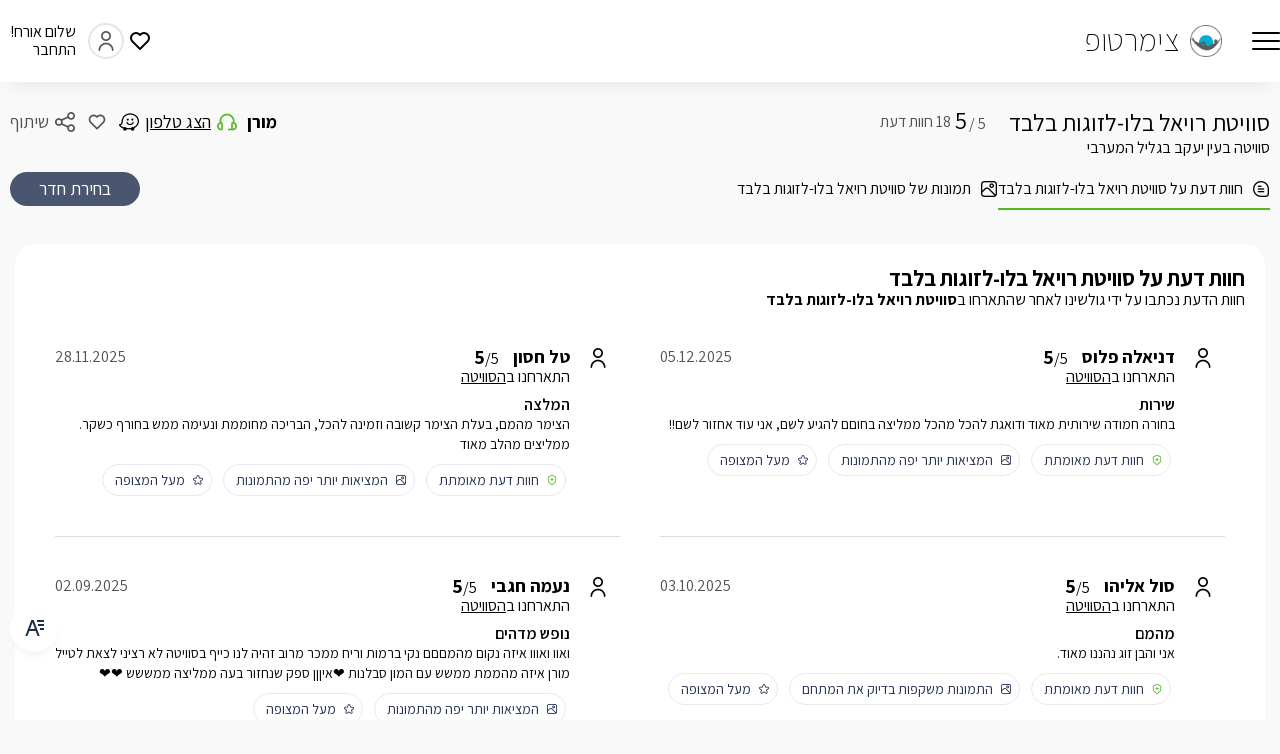

--- FILE ---
content_type: text/html; charset=UTF-8
request_url: https://www.zimertop.co.il/zimmer/royalblue/reviews.html
body_size: 23871
content:
<!DOCTYPE html><html lang="he" dir="rtl"><head><title>סוויטת רויאל בלו-לזוגות בלבד חוות דעת: קראו חוות דעת מאורחים אמיתיית ששהו בסוויטת רויאל בלו-לזוגות בלבד - צימרטופ</title><meta name="viewport" content="width=device-width, initial-scale=1.0"> <meta http-equiv="Content-Type" content="text/html; charset=utf-8"><style>body {font-size: 16px; font-family: 'Assistant', sans-serif; min-height: 100vh;}	body .zf:before{opacity: 0;}	body.fonts-ready .zf:before{opacity: 1}	input, textarea, select{ font-family: 'Assistant', sans-serif !important; font-size: 16px; }	html[dir="ltr"]{ direction:ltr; }	html[dir="ltr"] body{ direction: ltr; }	* { -webkit-overflow-scrolling: touch; }	a{ text-decoration: none; }	#alerts[v-cloak]{ display: none; }	*{ outline:none; -webkit-touch-callout: none !important; -webkit-tap-highlight-color: rgba(0, 0, 0, 0); }	input:-webkit-autofill { -webkit-box-shadow: 0 0 0 30px white inset; }	html, body, div, span, applet, object, iframe,	h1, h2, h3, h4, h5, h6, p, blockquote, pre,	a, abbr, acronym, address, big, cite, code,	del, dfn, em, img, ins, kbd, q, s, samp,	small, strike, strong, sub, sup, tt, var,	b, u, i, center,	dl, dt, dd, ol, ul, li,	fieldset, form, label, legend,	table, caption, tbody, tfoot, thead, tr, th, td,	article, aside, canvas, details, embed,	figure, figcaption, footer, header,	menu, nav, output, ruby, section, summary,	time, mark, audio, video { margin: 0; padding: 0; border: 0; vertical-align: baseline; }	article, aside, details, figcaption, figure,	footer, header, menu, nav, section, main { display: block; }	html, body { direction: rtl; min-height: 100%; line-height: 1; }	ol, ul { list-style: none; }	blockquote, q { quotes: none; }	blockquote:before, blockquote:after, q:before, q:after { content: ''; }	table { border-collapse: collapse; border-spacing: 0; }	vue-header > nav{position: fixed;top: -64px;opacity: 0;visibility: hidden;}	:root {	--background: 249, 249, 249;	--primary: 31, 45, 77;	--secondary: 14, 174, 208;	--text: 0, 0, 0;	--text-muted: 82, 82, 82;	--text-muted-light: 160, 160, 160;	--success: 83, 184, 33;	--danger: 250, 92, 92;	--warning: 255, 173, 0;	--light: 222, 222, 222;	}</style><link rel="stylesheet" type="text/css" href="/app/app-ibt37e2v8re.css"><link rel="stylesheet" type="text/css" href="/app/minisite-ibt37e2v8re.css"><link rel="preconnect" href="https://cdn.zimertop.co.il" crossorigin> <meta name="description" content="רוצים לקרוא חוות דעת על סוויטת רויאל בלו-לזוגות בלבד היכנסו לצימרטופ וקראו חוות דעת של אורחים ששהו בסוויטת רויאל בלו-לזוגות בלבד ומשתפים מהחוויה שלהם! כל המידע בדף זה"> <link rel="canonical" href="https://www.zimertop.co.il/zimmer/royalblue/reviews.html"> <meta property="og:title" content="סוויטת רויאל בלו-לזוגות בלבד חוות דעת: קראו חוות דעת מאורחים אמיתיית ששהו בסוויטת רויאל בלו-לזוגות בלבד - צימרטופ"><meta property="og:image" content="https://cdn.zimertop.co.il/gallery/thumbs/1751529379398_600x400.jpg"><meta property="og:url" content="https://www.zimertop.co.il/zimmer/royalblue/reviews.html"><meta property="og:type" content="website" ><meta property="og:site_name" content="סוויטת רויאל בלו-לזוגות בלבד חוות דעת: קראו חוות דעת מאורחים אמיתיית ששהו בסוויטת רויאל בלו-לזוגות בלבד - צימרטופ"><meta property="og:description" content="רוצים לקרוא חוות דעת על סוויטת רויאל בלו-לזוגות בלבד היכנסו לצימרטופ וקראו חוות דעת של אורחים ששהו בסוויטת רויאל בלו-לזוגות בלבד ומשתפים מהחוויה שלהם! כל המידע בדף זה"><script>partytown = {	lib: "/app/~partytown/",	resolveUrl: function(url) {	if ([	"connect.facebook.net",	"s3.eu-central-1.amazonaws.com",	"analytics.maskyoo.net",	].includes(url.hostname)) {	return new URL(`https://www.zimertop.co.il/__proxy/${encodeURIComponent(url.href)}`);	}	return url;	},	forward: ['fbq',],	}; (function () { var t, e = window, p = document, a = e.partytown || {}, n = p.createElement("script"); (e._ptf = []), (a.forward || []).map((p) => { (t = e), p.split(".").map((a, n, r) => { t = t[a] = n < r.length - 1 ? t[a] || {} : function () { e._ptf.push(p, arguments); }; }); }), (n.async = n.defer = !0), (n.src = "/app/~partytown/partytown.js"), p.head.appendChild(n); })(); </script> <link rel="preload" href="/app/assets/font/font.css" as="style"> <link rel="preload" href="/app/font/zimertop-font-ibt37e2v8re.css" as="style"><link rel="stylesheet" type="text/css" href="/app/font/zimertop-font-ibt37e2v8re.css"> <link rel="icon" type="image/png" href="https://cdn.zimertop.co.il/gallery/162185030421.png"> <meta name="google-site-verification" content="C56-XnJO70FRvC9cRWT4Y9PIWeHJ3SrTwKmWQmTz5s4" /> <script src="https://www.googletagmanager.com/gtag/js?id=G-4ZHN633MJC"></script> <script id="gtm">window.dataLayer = window.dataLayer || []; function gtag(){dataLayer.push(arguments);} gtag('js', new Date()); gtag('config', 'G-4ZHN633MJC'); gtag('config', 'AW-1069868223'); gtag('event', 'page_view', {'send_to': 'AW-1069868223'}); </script><script>(function(w,d,s,l,i){w[l]=w[l]||[];w[l].push({'gtm.start':
new Date().getTime(),event:'gtm.js'});var f=d.getElementsByTagName(s)[0],
j=d.createElement(s),dl=l!='dataLayer'?'&l='+l:'';j.async=true;j.src=
'https://www.googletagmanager.com/gtm.js?id='+i+dl;f.parentNode.insertBefore(j,f);
})(window,document,'script','dataLayer','GTM-PTJFH4J3');</script><script type="application/ld+json">{ "@context": "https://schema.org", "@type": "WebSite", "name": "צימרטופ", "alternateName": ["Zimertop", "צימר טופ", "ZIMER TOP"], "url": "https://www.zimertop.co.il/"
}</script></head><body><link rel="stylesheet" type="text/css" href="/app/assets/font/font.css" onload="document.body.classList.add('fonts-ready');"><div id="app" class="minisite-page reviews" data-page="minisite_reviews" ><vue-header class="static" :fixed="true" ref="header" page="minisite_reviews"> <a slot="logo" @click="$store.state.app.full_loader = true" href="https://www.zimertop.co.il/" class="logo" title="צימרטופ logo" style="background-image: url('https://cdn.zimertop.co.il/gallery/162185030421.png')"> <span>צימרטופ</span> </a> <nav slot="menu" slot-scope="data" class="menu" :class="{active: $store.state.app.menu}"><ul><vue-menu-item :id="9"	component="li"	reference="header"	:sub_menu="true"	class="expandable"	:class="data.menuOpened == 9 ? 'open zf i-angle-small-up' : 'zf i-angle-small-down'"	><vue-menu-item	:id="9"	component="span"	reference="header"	:sub_menu="true"	>צימרים לפי אזור</vue-menu-item><ul><li><a @click="$store.state.app.full_loader = true" href="https://www.zimertop.co.il/north.html">צימרים בצפון</a></li><li><a @click="$store.state.app.full_loader = true" href="https://www.zimertop.co.il/north/Western_Galilee.html">צימרים בגליל המערבי</a></li><li><a @click="$store.state.app.full_loader = true" href="https://www.zimertop.co.il/north/Upper_Galilee.html">צימרים בגליל העליון</a></li><li><a @click="$store.state.app.full_loader = true" href="https://www.zimertop.co.il/north/Lower_Galilee_and_valies.html">צימרים בכנרת וגליל תחתון</a></li><li><a @click="$store.state.app.full_loader = true" href="https://www.zimertop.co.il/north/golan.html">צימרים ברמת הגולן סובב כנרת </a></li><li><a @click="$store.state.app.full_loader = true" href="https://www.zimertop.co.il/north/Haifa_and_Karmelim.html">צימרים בחיפה וחוף הכרמל</a></li></ul></vue-menu-item><vue-menu-item :id="3"	component="li"	reference="header"	:sub_menu="true"	class="expandable"	:class="data.menuOpened == 3 ? 'open zf i-angle-small-up' : 'zf i-angle-small-down'"	><vue-menu-item	:id="3"	component="span"	reference="header"	:sub_menu="true"	>צימרים עם בריכה</vue-menu-item><ul><li><a @click="$store.state.app.full_loader = true" href="https://www.zimertop.co.il/pool.html">צימרים עם בריכה במתחם</a></li><li><a @click="$store.state.app.full_loader = true" href="https://www.zimertop.co.il/tzmuda.html">צימרים עם בריכה פרטית</a></li><li><a @click="$store.state.app.full_loader = true" href="https://www.zimertop.co.il/hot_pool.html">צימרים עם בריכה מחוממת</a></li><li><a @click="$store.state.app.full_loader = true" href="https://www.zimertop.co.il/Hot_Private_Pool.html">צימר עם בריכה פרטית מחוממת</a></li><li><a @click="$store.state.app.full_loader = true" href="https://www.zimertop.co.il/hot_close_pool.html">בריכה מחוממת ומקורה</a></li></ul></vue-menu-item><vue-menu-item :id="4"	component="li"	reference="header"	:sub_menu="true"	class="expandable"	:class="data.menuOpened == 4 ? 'open zf i-angle-small-up' : 'zf i-angle-small-down'"	><vue-menu-item	:id="4"	component="span"	reference="header"	:sub_menu="true"	>צימרים לזוגות</vue-menu-item><ul><li><a @click="$store.state.app.full_loader = true" href="https://www.zimertop.co.il/north/couples.html">צימרים בצפון לזוגות</a></li><li><a @click="$store.state.app.full_loader = true" href="https://www.zimertop.co.il/couples/view.html">צימרים לזוגות עם נוף</a></li><li><a @click="$store.state.app.full_loader = true" href="https://www.zimertop.co.il/couples/tzmuda.html">צימרים לזוגות עם בריכה פרטית</a></li><li><a @click="$store.state.app.full_loader = true" href="https://www.zimertop.co.il/couples/hot_pool.html">צימרים לזוגות עם בריכה מחוממת</a></li><li><a @click="$store.state.app.full_loader = true" href="https://www.zimertop.co.il/couples.html">צימרים לזוגות בלבד</a></li></ul></vue-menu-item><vue-menu-item :id="839"	component="li"	reference="header"	:sub_menu="false"	><a @click="$store.state.app.full_loader = true" href="https://www.zimertop.co.il/family/'" >צימרים למשפחות</a></vue-menu-item><vue-menu-item :id="2"	component="li"	reference="header"	:sub_menu="true"	class="expandable"	:class="data.menuOpened == 2 ? 'open zf i-angle-small-up' : 'zf i-angle-small-down'"	><vue-menu-item	:id="2"	component="span"	reference="header"	:sub_menu="true"	>חיפושים פופולרים</vue-menu-item><ul><li><a @click="$store.state.app.full_loader = true" href="https://www.zimertop.co.il/exclusive.html">צימרים בלעדיים בצימרטופ</a></li><li><a @click="$store.state.app.full_loader = true" href="https://www.zimertop.co.il/jacuzzi_inside.html">צימרים עם ג'קוזי</a></li><li><a @click="$store.state.app.full_loader = true" href="https://www.zimertop.co.il/mevudad.html">צימרים מבודדים</a></li><li><a @click="$store.state.app.full_loader = true" href="https://www.zimertop.co.il/prestige.html">צימרים יוקרתיים</a></li><li><a @click="$store.state.app.full_loader = true" href="https://www.zimertop.co.il/lawbadget.html?ordby=price">צימרים בתקציב נמוך</a></li><li><a @click="$store.state.app.full_loader = true" href="https://www.zimertop.co.il/view.html">צימרים עם נוף</a></li><li><a @click="$store.state.app.full_loader = true" href="https://www.zimertop.co.il/spa.html">צימרים עם ספא</a></li><li><a @click="$store.state.app.full_loader = true" href="https://www.zimertop.co.il/vip.html">בקתות עץ</a></li><li><a @click="$store.state.app.full_loader = true" href="https://www.zimertop.co.il/acceptanimals.html">מקבלים בעלי חיים</a></li><li><a @click="$store.state.app.full_loader = true" href="https://www.zimertop.co.il/HanizpimBeyoter.html">הנצפים ביותר</a></li><li><a @click="$store.state.app.full_loader = true" href="https://www.zimertop.co.il/vila.html">וילות ובתי נופש</a></li><li><a @click="$store.state.app.full_loader = true" href="https://www.zimertop.co.il/north/Lower_Galilee_and_valies/pool.html">צימרים בכנרת עם בריכה</a></li></ul></vue-menu-item><vue-menu-item :id="58"	component="li"	reference="header"	:sub_menu="true"	class="expandable"	:class="data.menuOpened == 58 ? 'open zf i-angle-small-up' : 'zf i-angle-small-down'"	><vue-menu-item	:id="58"	component="span"	reference="header"	:sub_menu="true"	>צימרים פנויים</vue-menu-item><ul><li><a @click="$store.state.app.full_loader = true" href="https://www.zimertop.co.il/PanoyLehayom.html">צימרים פנויים להיום</a></li><li><a @click="$store.state.app.full_loader = true" href="https://www.zimertop.co.il/panuymahar.html">צימרים פנויים למחר</a></li><li><a @click="$store.state.app.full_loader = true" href="https://www.zimertop.co.il/daka90.html">צימרים פנויים בסופש הקרוב</a></li><li><a @click="$store.state.app.full_loader = true" href="https://www.zimertop.co.il/next_weekend.html">צימרים פנויים לסופ״ש הבא</a></li><li><a @click="$store.state.app.full_loader = true" href="https://www.zimertop.co.il/onenight.html">צימרים ללילה אחד בשישי הקרוב</a></li></ul></vue-menu-item><vue-menu-item :id="13"	component="li"	reference="header"	:sub_menu="true"	class="expandable"	:class="data.menuOpened == 13 ? 'open zf i-angle-small-up' : 'zf i-angle-small-down'"	><vue-menu-item	:id="13"	component="span"	reference="header"	:sub_menu="true"	>צימר טופ +</vue-menu-item><ul><li><a @click="$store.state.app.full_loader = true" href="https://www.zimertop.co.il/faq">מרכז שירות ותמיכה</a></li><li><a @click="$store.state.app.full_loader = true" href="https://www.zimertop.co.il/blog">בלוג צימרטופ</a></li><li><a @click="$store.state.app.full_loader = true" href="https://www.zimertop.co.il/cms">כניסה לתיירנים</a></li><li><a @click="$store.state.app.full_loader = true" href="https://www.zimertop.co.il/become-a-partner">בעל מתחם הצטרף אלינו</a></li></ul></vue-menu-item><vue-menu-item :id="838"	component="li"	reference="header"	:sub_menu="false"	><a @click="$store.state.app.full_loader = true" href="https://www.zimertop.co.il/shoverlemiluim.html" >צימרים למילואימניקים</a></vue-menu-item><li class="favorites" :data-count="data.favoritesCount" @click="data.goToFavorites"><span>המועדפים שלי</span></li><li class="favorites" v-if="parseInt(data.viewedsCount) > 0" :data-count="data.viewedsCount" @click="data.goToVieweds"><span>המתחמים שצפיתי</span></li><li v-if="mobile" @click="$store.state.app.accessibility = true; $store.state.app.menu = false;"><span>נגישות</span></li></ul></nav> </vue-header><div class="layout"><div class="wrapper"><div class="wrapper-top"><vue-minisite-top	ref="minitop"	v-cloak	siteid="771"	type="reviews"	class="revpages"	:original='$root.site'	><a class="title" @click="$store.state.app.full_loader = true" href="https://www.zimertop.co.il/zimmer/royalblue.html" slot="title">סוויטת רויאל בלו-לזוגות בלבד</a><div class="areas" slot="areas" itemtype="http://schema.org/PostalAddress" itemscope="" itemprop="address"><span>סוויטה בעין יעקב בגליל המערבי</span></div><div class="tabs" slot="tabs" slot-scope="data"><div class="tab zf i-comment active" :class="{active: data.position == 'reviews'}" @click="data.scrollTo('reviews')">חוות דעת על סוויטת רויאל בלו-לזוגות בלבד</div><div class="tab zf i-picture" :class="{active: data.position == 'minisite'}"><a href="https://www.zimertop.co.il/zimmer/royalblue.html">תמונות של סוויטת רויאל בלו-לזוגות בלבד</a></div></div></vue-minisite-top></div><div class="content"><div class="reviews"><h2 class="content-title">חוות דעת על סוויטת רויאל בלו-לזוגות בלבד</h1><h2 class="subtitle">חוות הדעת נכתבו על ידי גולשינו לאחר שהתארחו ב<span>סוויטת רויאל בלו-לזוגות בלבד</span></h2><vue-reviews	:comments='$root.site.comments.list'	></vue-reviews></div></div><vue-room-pop v-if="$store.state.minisite.room.open"	ref="roompop"	reviews	:room="$store.state.minisite.room.data"	></vue-room-pop></div></div><vue-full-gallery v-if="$store.state.minisite.fullgallery"></vue-full-gallery><script type="application/ld+json">{	"@context": "https://schema.org",	"@type": "LocalBusiness",	"name": "סוויטת רויאל בלו-לזוגות בלבד",	"description": "סוויטה יוקרתית, פרטית לחלוטין, מושלמת לאירוח זוגי ורומנטי במיוחד.rnמחכה לכם בריכה פרטית מרעננת, ג&rsquo;קוזי ספא מפנק ואווירה קסומה של שקט ושלווה בגליל המערבי.",	"url": "https://www.zimertop.co.il/zimmer/royalblue/reviews.html",	"image": ["https://cdn.zimertop.co.il/gallery/thumbs/1751529379398_600x400.jpg","https://cdn.zimertop.co.il/gallery/1751529379398.jpg","https://cdn.zimertop.co.il/gallery/16901047039491.jpg","https://cdn.zimertop.co.il/gallery/17515290585282.jpg","https://cdn.zimertop.co.il/gallery/17515293792681.jpg","https://cdn.zimertop.co.il/gallery/17515290726088.jpg"],	"address": {	"@type": "PostalAddress",	"addressLocality": "בגליל המערבי",	"streetAddress": "עין יעקב"	},	"priceRange": "$$$"	,	"aggregateRating": {	"@type": "AggregateRating",	"ratingValue": "5",	"reviewCount": "18",	"worstRating": "1",	"baseRating": "5"	}	}</script><vue-footer ref="footer"><div slot="logo"class="logoBox"><a @click="$store.state.app.full_loader = true" href="https://www.zimertop.co.il/" title="צימרטופ logo footer" class="logo" style="background-image: url('https://cdn.zimertop.co.il/gallery/162185030421.png')"><span>צימרטופ</span></a></div><div slot="menu" slot-scope="data" class="menu"><ul><vue-menu-item	:id="32"	component="li"	reference="footer"	:sub_menu="true"	class="expandable"	:class="data.menuOpened == 32 ? 'open zf i-angle-small-up' : 'zf i-angle-small-down'"	><vue-menu-item	:id="32"	component="span"	reference="footer"	:sub_menu="true"	>צימרטופ</vue-menu-item><ul><li><a href="https://www.zimertop.co.il/become-a-partner" @click="$store.state.app.full_loader = true">בעל מתחם הצטרף אלינו</a></li><li><a href="https://www.zimertop.co.il/faq" @click="$store.state.app.full_loader = true">מרכז שירות ותמיכה</a></li><li><a href="https://www.zimertop.co.il/blog" @click="$store.state.app.full_loader = true">בלוג צימרטופ</a></li><li><a href="https://www.zimertop.co.il/takanon" @click="$store.state.app.full_loader = true">תנאי שימוש</a></li></ul></vue-menu-item><vue-menu-item	:id="33"	component="li"	reference="footer"	:sub_menu="true"	class="expandable"	:class="data.menuOpened == 33 ? 'open zf i-angle-small-up' : 'zf i-angle-small-down'"	><vue-menu-item	:id="33"	component="span"	reference="footer"	:sub_menu="true"	>חיפושים נפוצים</vue-menu-item><ul><li><a href="https://www.zimertop.co.il/north.html" @click="$store.state.app.full_loader = true">צימרים בצפון</a></li><li><a href="https://www.zimertop.co.il/family.html" @click="$store.state.app.full_loader = true">צימרים למשפחות</a></li><li><a href="https://www.zimertop.co.il/pool.html" @click="$store.state.app.full_loader = true">צימרים עם בריכה</a></li><li><a href="https://www.zimertop.co.il/tzmuda.html" @click="$store.state.app.full_loader = true">צימרים עם בריכה פרטית</a></li><li><a href="https://www.zimertop.co.il/couples.html" @click="$store.state.app.full_loader = true">צימרים לזוגות בלבד</a></li><li><a href="https://www.zimertop.co.il/prestige.html" @click="$store.state.app.full_loader = true">צימרים יוקרתיים</a></li><li><a href="https://www.zimertop.co.il/romantic.html" @click="$store.state.app.full_loader = true">צימרים רומנטיים</a></li></ul></vue-menu-item><vue-menu-item	:id="41"	component="li"	reference="footer"	:sub_menu="true"	class="expandable"	:class="data.menuOpened == 41 ? 'open zf i-angle-small-up' : 'zf i-angle-small-down'"	><vue-menu-item	:id="41"	component="span"	reference="footer"	:sub_menu="true"	>לצימרים יוקרתיים במיוחד</vue-menu-item><ul><li><a href="http://www.creme.co.il" @click="$store.state.app.full_loader = true">קרם - צימרים יוקרתיים</a></li></ul></vue-menu-item><vue-menu-item	:id="44"	component="li"	reference="footer"	:sub_menu="false"	><a href="https://www.zimertop.co.il/sitemap.html" @click="$store.state.app.full_loader = true">מפת אתר</a></vue-menu-item><vue-menu-item	:id="712"	component="li"	reference="footer"	:sub_menu="true"	class="expandable"	:class="data.menuOpened == 712 ? 'open zf i-angle-small-up' : 'zf i-angle-small-down'"	><a href="https://www.zimertop.co.il/become-a-member" @click="$store.state.app.full_loader = true">מועדון צימרטופ</a><ul><li><a href="https://www.instagram.com/zimertop_zimmerim/" @click="$store.state.app.full_loader = true">צימרטופ אינסטגרם</a></li><li><a href="https://www.facebook.com/zimertop/?locale=he_IL" @click="$store.state.app.full_loader = true">צימרטופ פייסבוק</a></li></ul></vue-menu-item></ul></div><div slot="arrow" slot-scope="data" class="scrollup zf i-angle-small-up" :class="{visible: data.arrow}" @click="scrollTo(0)"></div></vue-footer><div class="full_loader" v-if="$store.state.app.full_loader" :class="{active: $store.state.app.full_loader}"><vue-loader-circle></vue-loader-circle></div></div><div id="alerts" v-cloak><vue-alert ref="alert" v-cloak></vue-alert><vue-falsh ref="flash" v-cloak></vue-falsh></div><noscript><iframe src="https://www.googletagmanager.com/ns.html?id=GTM-PTJFH4J3" height="0" width="0" style="display:none;visibility:hidden"></iframe></noscript><script type="text/partytown">!function(f,b,e,v,n,t,s)	{if(f.fbq)return;n=f.fbq=function(){n.callMethod?	n.callMethod.apply(n,arguments):n.queue.push(arguments)};	if(!f._fbq)f._fbq=n;n.push=n;n.loaded=!0;n.version='2.0';	n.queue=[];t=b.createElement(e);t.async=!0;	t.src=v;s=b.getElementsByTagName(e)[0];	s.parentNode.insertBefore(t,s)}(window, document,'script',	'https://connect.facebook.net/en_US/fbevents.js');	fbq('init', '668211903312044');	fbq('track', "PageView");	fbq('track', "ViewContent", {	content_ids: "771",	content_name: "סוויטת רויאל בלו-לזוגות בלבד",	content_type: "hotel"	});</script><noscript><img height="1" width="1" style="display:none" src="https://www.facebook.com/tr?id=668211903312044&ev=PageView&noscript=1" /></noscript><script>var ConversionApi = true;
var firebaseConfig = {	apiKey: "AIzaSyDj6U9SeRuXFeOx_-FKUOZ94XdIetVZjEA",	authDomain: "vaco-app.firebaseapp.com",	databaseURL: "https://vaco-app.firebaseio.com",	projectId: "vaco-app",	storageBucket: "vaco-app.appspot.com",	messagingSenderId: "497437943108"
};
function AppInit(app){	app.$store.commit('app/hide_phones', 0);	app.$store.commit('dictionary/set', {"\u05e9\u05dc\u05d5\u05dd \u05d0\u05d5\u05e8\u05d7":"\u05e9\u05dc\u05d5\u05dd \u05d0\u05d5\u05e8\u05d7","\u05d4\u05ea\u05d7\u05d1\u05e8":"\u05d4\u05ea\u05d7\u05d1\u05e8","\u05dc\u05d9\u05dc\u05d5\u05ea":"\u05dc\u05d9\u05dc\u05d5\u05ea","\u05de\u05d1\u05d5\u05d2\u05e8\u05d9\u05dd":"\u05de\u05d1\u05d5\u05d2\u05e8\u05d9\u05dd","\u05d9\u05dc\u05d3\u05d9\u05dd":"\u05d9\u05dc\u05d3\u05d9\u05dd","\u05ea\u05d9\u05e0\u05d5\u05e7\u05d5\u05ea":"\u05ea\u05d9\u05e0\u05d5\u05e7\u05d5\u05ea","\u05d9\u05dc\u05d3 \u05d0\u05d7\u05d3":"\u05d9\u05dc\u05d3 \u05d0\u05d7\u05d3","\u05ea\u05d9\u05e0\u05d5\u05e7 \u05d0\u05d7\u05d3":"\u05ea\u05d9\u05e0\u05d5\u05e7 \u05d0\u05d7\u05d3","\u05de\u05d4 \u05de\u05d7\u05e4\u05e9\u05d9\u05dd?":"\u05d4\u05d9\u05db\u05df \u05ea\u05e8\u05e6\u05d5 \u05dc\u05e0\u05e4\u05d5\u05e9?","\u05d0\u05d6\u05d5\u05e8 \u05d1\u05d0\u05e8\u05e5":"\u05d0\u05d6\u05d5\u05e8 \u05d1\u05d0\u05e8\u05e5","\u05db\u05dc \u05d4\u05d0\u05e8\u05e5":"\u05d4\u05db\u05dc","\u05d4\u05de\u05dc\u05e6\u05d5\u05ea \u05d7\u05d9\u05e4\u05d5\u05e9":"\u05d4\u05de\u05dc\u05e6\u05d5\u05ea \u05d7\u05d9\u05e4\u05d5\u05e9","\u05e1\u05d5\u05d2 \u05d7\u05d5\u05e4\u05e9\u05d4":"\u05e1\u05d5\u05d2 \u05d7\u05d5\u05e4\u05e9\u05d4","\u05d0\u05d1\u05d6\u05d5\u05e8":"\u05d0\u05d9\u05d6\u05d4 \u05d0\u05d1\u05d6\u05d5\u05e8\u05d9\u05dd \u05d9\u05e9 \u05dc\u05e0\u05d5?","\u05de\u05ea\u05d9?":"\u05de\u05ea\u05d9 \u05de\u05d2\u05d9\u05e2\u05d9\u05dd?","\u05e6\u05f3\u05e7 \u05d0\u05d9\u05df":"\u05ea\u05d0\u05e8\u05d9\u05da \u05d4\u05d2\u05e2\u05d4","\u05e6\u05f3\u05e7 \u05d0\u05d0\u05d5\u05d8":"\u05ea\u05d0\u05e8\u05d9\u05da \u05e2\u05d6\u05d9\u05d1\u05d4","\u05dc\u05d9\u05dc\u05d4 \u05d0\u05d7\u05d3":"\u05dc\u05d9\u05dc\u05d4 \u05d0\u05d7\u05d3","\u05ea\u05d0\u05e8\u05d9\u05db\u05d9\u05dd \u05e0\u05d1\u05d7\u05e8\u05d9\u05dd":"\u05ea\u05d0\u05e8\u05d9\u05db\u05d9\u05dd \u05e0\u05d1\u05d7\u05e8\u05d9\u05dd","\u05e2\u05d5\u05e0\u05d4 \u05d7\u05de\u05d4":"\u05e2\u05d5\u05e0\u05d4 \u05d7\u05de\u05d4","\u05d0\u05d9\u05e4\u05d5\u05e1 \u05d1\u05d7\u05d9\u05e8\u05d4":"\u05d0\u05d9\u05e4\u05d5\u05e1 \u05d1\u05d7\u05d9\u05e8\u05d4","\u05d4\u05e8\u05db\u05d1 \u05d7\u05d3\u05e8\u05d9\u05dd":"\u05d4\u05e8\u05db\u05d1 \u05d0\u05d5\u05e8\u05d7\u05d9\u05dd","\u05d4\u05e8\u05db\u05d1 \u05d7\u05d3\u05e8":"\u05d4\u05e8\u05db\u05d1 \u05d7\u05d3\u05e8","\u05e1\u05d9\u05d9\u05de\u05ea\u05d9":"\u05e1\u05d9\u05d9\u05de\u05ea\u05d9","\u05d4\u05d5\u05e1\u05e3 \u05d7\u05d3\u05e8":"\u05d4\u05d5\u05e1\u05e3 \u05d7\u05d3\u05e8","\u05e1\u05d5\u05d2 \u05de\u05ea\u05d7\u05dd":"\u05e1\u05d5\u05d2 \u05de\u05ea\u05d7\u05dd","\u05d7\u05e4\u05e9":"\u05d7\u05e4\u05e9","\u05e6\u05d9\u05de\u05e8\u05d9\u05dd":"\u05e6\u05d9\u05de\u05e8\u05d9\u05dd","\u05d1\u05e7\u05ea\u05d5\u05ea":"\u05d1\u05e7\u05ea\u05d5\u05ea","\u05d5\u05d9\u05dc\u05d5\u05ea":"\u05d5\u05d9\u05dc\u05d5\u05ea","\u05d7\u05d3\u05e8 \u05d0\u05d7\u05d3":"\u05d7\u05d3\u05e8 \u05d0\u05d7\u05d3","404_title":"\u05d4\u05e2\u05de\u05d5\u05d3 \u05e9\u05d7\u05d9\u05e4\u05e9\u05ea \u05dc\u05d0 \u05e0\u05de\u05e6\u05d0","404_text":"\u05d0\u05dc \u05d3\u05d0\u05d2\u05d4, \u05db\u05dc \u05d4\u05e6\u05d9\u05de\u05e8\u05d9\u05dd \u05de\u05d7\u05db\u05d9\u05dd \u05dc\u05da \u05d1\u05d3\u05e3 \u05d4\u05d1\u05d9\u05ea","500_title":"500_title","500_text":"500_text","\u05d1\u05e8\u05d5\u05db\u05d9\u05dd \u05d4\u05d1\u05d0\u05d9\u05dd \u05dc\u05e6\u05d9\u05de\u05e8\u05d8\u05d5\u05e4":"\u05d1\u05e8\u05d5\u05db\u05d9\u05dd \u05d4\u05d1\u05d0\u05d9\u05dd \u05dc\u05e6\u05d9\u05de\u05e8\u05d8\u05d5\u05e4","\u05d4\u05ea\u05d7\u05d1\u05e8\u05d5 \u05d0\u05d5 \u05e6\u05e8\u05d5 \u05d7\u05e9\u05d1\u05d5\u05df":"","\u05e4\u05d9\u05d9\u05e1\u05d1\u05d5\u05e7":"\u05e4\u05d9\u05d9\u05e1\u05d1\u05d5\u05e7","\u05d2\u05d5\u05d2\u05dc":"\u05d2\u05d5\u05d2\u05dc","\u05e2\u05dc \u05d9\u05d3\u05d9 \u05d4\u05ea\u05d7\u05d1\u05e8\u05d5\u05ea \u05d0\u05d5 \u05d9\u05e6\u05d9\u05e8\u05ea \u05d4\u05d7\u05e9\u05d1\u05d5\u05df \u05d0\u05ea\u05dd \u05de\u05e1\u05db\u05d9\u05de\u05d9\u05dd \u05e2\u05dd":"\u05d1\u05d0\u05de\u05e6\u05e2\u05d5\u05ea \u05d1\u05d9\u05e6\u05d5\u05e2 \u05d4\u05d6\u05de\u05e0\u05d4, \u05d4\u05ea\u05d7\u05d1\u05e8\u05d5\u05ea \u05d0\u05d5 \u05d9\u05e6\u05d9\u05e8\u05ea \u05d7\u05e9\u05d1\u05d5\u05df \u05d1\u05d0\u05ea\u05e8, \u05d4\u05e0\u05db\u05dd \u05de\u05e1\u05db\u05d9\u05de\u05d9\u05dd \u05dc ","\u05ea\u05e0\u05d0\u05d9 \u05d4\u05e9\u05d9\u05de\u05d5\u05e9":"\u05ea\u05e0\u05d0\u05d9 \u05d4\u05e9\u05d9\u05de\u05d5\u05e9","\u05d5":"\u05d5","\u05d4\u05e6\u05d4\u05e8\u05ea \u05d4\u05e4\u05e8\u05d8\u05d9\u05d5\u05ea":"\u05d4\u05e6\u05d4\u05e8\u05ea \u05d4\u05e4\u05e8\u05d8\u05d9\u05d5\u05ea","\u05e9\u05dc\u05e0\u05d5":"\u05e9\u05dc\u05e0\u05d5","\u05de\u05d4 \u05de\u05e7\u05d1\u05dc\u05d9\u05dd \u05d7\u05d1\u05e8\u05d9 \u05de\u05d5\u05e2\u05d3\u05d5\u05df \u05e6\u05d9\u05de\u05e8\u05d8\u05d5\u05e4?":"\u05de\u05d4 \u05de\u05e7\u05d1\u05dc\u05d9\u05dd \u05d7\u05d1\u05e8\u05d9 \u05de\u05d5\u05e2\u05d3\u05d5\u05df \u05e6\u05d9\u05de\u05e8\u05d8\u05d5\u05e4?","\u05d4\u05e6\u05d8\u05e8\u05e4\u05d5 \u05e2\u05db\u05e9\u05d9\u05d5 - \u05d7\u05d9\u05e0\u05dd!":"\u05d4\u05e6\u05d8\u05e8\u05e4\u05d5 \u05e2\u05db\u05e9\u05d9\u05d5 - \u05d7\u05d9\u05e0\u05dd!","\u05e6\u05d9\u05de\u05e8\u05d8\u05d5\u05e4":"\u05e6\u05d9\u05de\u05e8\u05d8\u05d5\u05e4","30 \u05e9\u05f4\u05d7 \u05de\u05ea\u05e0\u05d4 \u05d1\u05db\u05dc \u05d4\u05d6\u05de\u05e0\u05d4 \u05d0\u05d5\u05e0\u05dc\u05d9\u05d9\u05df":"\u05d4\u05d8\u05d1\u05d4 \u05d1\u05de\u05ea\u05d7\u05de\u05d9\u05dd \u05e0\u05d1\u05d7\u05e8\u05d9\u05dd","\u05d4\u05d8\u05d1\u05d5\u05ea \u05d0\u05d9\u05e9\u05d9\u05d5\u05ea \u05de\u05e2\u05ea \u05dc\u05e2\u05ea":"\u05d4\u05d8\u05d1\u05d5\u05ea \u05d0\u05d9\u05e9\u05d9\u05d5\u05ea \u05de\u05e2\u05ea \u05dc\u05e2\u05ea","\u05de\u05d6\u05de\u05d9\u05e0\u05d9\u05dd \u05d0\u05d5\u05e0\u05dc\u05d9\u05d9\u05df \u05d5\u05e0\u05d4\u05e0\u05d9\u05dd \u05d9\u05d5\u05ea\u05e8! \u05d0\u05e4\u05e9\u05e8\u05d5\u05ea \u05dc\u05d1\u05d9\u05d8\u05d5\u05dc \u05d7\u05d9\u05e0\u05dd, \u05de\u05d1\u05e6\u05e2\u05d9\u05dd \u05d1\u05dc\u05e2\u05d3\u05d9\u05d9\u05dd \u05d5\u05d7\u05d5\u05d5\u05ea \u05d3\u05e2\u05ea \u05d0\u05de\u05d9\u05ea\u05d9\u05d5\u05ea":"\u05de\u05d6\u05de\u05d9\u05e0\u05d9\u05dd \u05d0\u05d5\u05e0\u05dc\u05d9\u05d9\u05df \u05d5\u05e0\u05d4\u05e0\u05d9\u05dd \u05d9\u05d5\u05ea\u05e8! \u05d0\u05e4\u05e9\u05e8\u05d5\u05ea \u05dc\u05d1\u05d9\u05d8\u05d5\u05dc \u05d7\u05d9\u05e0\u05dd, \u05de\u05d1\u05e6\u05e2\u05d9\u05dd \u05d1\u05dc\u05e2\u05d3\u05d9\u05d9\u05dd \u05d5\u05d7\u05d5\u05d5\u05ea \u05d3\u05e2\u05ea \u05d0\u05de\u05d9\u05ea\u05d9\u05d5\u05ea","\u05e8\u05d5\u05e6\u05d9\u05dd \u05dc\u05d7\u05e1\u05d5\u05da \u05d6\u05de\u05df \u05d1\u05d7\u05d9\u05e4\u05d5\u05e9 \u05e6\u05d9\u05de\u05e8?":"\u05e8\u05d5\u05e6\u05d9\u05dd \u05dc\u05d7\u05e1\u05d5\u05da \u05d6\u05de\u05df \u05d1\u05d7\u05d9\u05e4\u05d5\u05e9 \u05e6\u05d9\u05de\u05e8?","\u05db\u05dc \u05e9\u05e2\u05dc\u05d9\u05d9\u05da \u05dc\u05e2\u05e9\u05d5\u05ea, \u05dc\u05de\u05dc\u05d0 \u05d0\u05ea \u05d4\u05e9\u05d3\u05d5\u05ea \u05d4\u05e0\"\u05dc \u05d1\u05d4\u05ea\u05d0\u05dd \u05dc\u05e6\u05e8\u05db\u05d9\u05d9\u05da.":"\u05db\u05dc \u05e9\u05e2\u05dc\u05d9\u05d9\u05da \u05dc\u05e2\u05e9\u05d5\u05ea, \u05dc\u05de\u05dc\u05d0 \u05d0\u05ea \u05d4\u05e9\u05d3\u05d5\u05ea \u05d4\u05e0\"\u05dc \u05d1\u05d4\u05ea\u05d0\u05dd \u05dc\u05e6\u05e8\u05db\u05d9\u05d9\u05da.","\u05d1\u05e7\u05e9\u05ea\u05da \u05ea\u05e9\u05dc\u05d7 \u05d9\u05e9\u05d9\u05e8\u05d5\u05ea \u05e8\u05e7 \u05dc\u05de\u05ea\u05d7\u05de\u05d9\u05dd \u05d4\u05de\u05ea\u05d0\u05d9\u05de\u05d9\u05dd \u05dc\u05d1\u05e7\u05e9\u05ea\u05da.":"\u05d1\u05e7\u05e9\u05ea\u05da \u05ea\u05e9\u05dc\u05d7 \u05d9\u05e9\u05d9\u05e8\u05d5\u05ea \u05e8\u05e7 \u05dc\u05de\u05ea\u05d7\u05de\u05d9\u05dd \u05d4\u05de\u05ea\u05d0\u05d9\u05de\u05d9\u05dd \u05dc\u05d1\u05e7\u05e9\u05ea\u05da.","\u05d5\u05d1\u05de\u05d4\u05e8\u05d4 \u05d9\u05e9\u05dc\u05d7\u05d5 \u05d0\u05dc\u05d9\u05d9\u05da \u05dc\u05de\u05d9\u05d9\u05dc \u05d4\u05e6\u05e2\u05d5\u05ea \u05d0\u05d8\u05e8\u05e7\u05d8\u05d9\u05d1\u05d9\u05d5\u05ea \u05dc\u05e8\u05db\u05d9\u05e9\u05d4.":"\u05d5\u05d1\u05de\u05d4\u05e8\u05d4 \u05d9\u05e9\u05dc\u05d7\u05d5 \u05d0\u05dc\u05d9\u05d9\u05da \u05dc\u05de\u05d9\u05d9\u05dc \u05d4\u05e6\u05e2\u05d5\u05ea \u05d0\u05d8\u05e8\u05e7\u05d8\u05d9\u05d1\u05d9\u05d5\u05ea \u05dc\u05e8\u05db\u05d9\u05e9\u05d4.","\u05d4\u05de\u05e9\u05da":"\u05d4\u05de\u05e9\u05da","\u05e9\u05dc\u05d7":"\u05e9\u05dc\u05d7","\u05d0\u05d9\u05d6\u05d4 \u05d7\u05d5\u05e4\u05e9\u05d4 \u05d0\u05e4\u05e9\u05e8 \u05dc\u05d4\u05e6\u05d9\u05e2 \u05dc\u05da?":"\u05d0\u05d9\u05d6\u05d4 \u05d7\u05d5\u05e4\u05e9\u05d4 \u05d0\u05e4\u05e9\u05e8 \u05dc\u05d4\u05e6\u05d9\u05e2 \u05dc\u05da?","\u05dc\u05de\u05d9 \u05dc\u05e9\u05dc\u05d5\u05d7 \u05d0\u05ea \u05d4\u05d4\u05e6\u05e2\u05d4?":"\u05dc\u05de\u05d9 \u05dc\u05e9\u05dc\u05d5\u05d7 \u05d0\u05ea \u05d4\u05d4\u05e6\u05e2\u05d4?","\u05d9\u05e9 \u05dc\u05de\u05dc\u05d0\u05d5\u05ea \u05e9\u05dd \u05d5\u05d0\u05d9\u05de\u05d9\u05d9\u05dc":"\u05d9\u05e9 \u05dc\u05de\u05dc\u05d0\u05d5\u05ea \u05e9\u05dd \u05d5\u05d0\u05d9\u05de\u05d9\u05d9\u05dc","\u05db\u05dc \u05d4\u05e6\u05d9\u05de\u05e8\u05d9\u05dd":"\u05db\u05dc \u05de\u05d7\u05d9\u05e8","\u05e6\u05d9\u05de\u05e8\u05d9\u05dd \u05d9\u05d5\u05e7\u05e8\u05ea\u05d9\u05d9\u05dd \u05d4\u05d7\u05dc \u05de-\u20aa1000 \u05dc\u05dc\u05d9\u05dc\u05d4":"\u05e6\u05d9\u05de\u05e8\u05d9\u05dd \u05d9\u05d5\u05e7\u05e8\u05ea\u05d9\u05d9\u05dd \u05d4\u05d7\u05dc \u05de-\u20aa1000 \u05dc\u05dc\u05d9\u05dc\u05d4","\u05e6\u05d9\u05de\u05e8\u05d9\u05dd \u05d1\u05ea\u05e7\u05e6\u05d9\u05d1 \u05e0\u05de\u05d5\u05da \u05e2\u05d3 \u20aa700 \u05dc\u05dc\u05d9\u05dc\u05d4":"\u05e6\u05d9\u05de\u05e8\u05d9\u05dd \u05d1\u05ea\u05e7\u05e6\u05d9\u05d1 \u05e0\u05de\u05d5\u05da \u05e2\u05d3 \u20aa700 \u05dc\u05dc\u05d9\u05dc\u05d4","\u05d1\u05e2\u05ea \u05d4\u05e9\u05dc\u05d9\u05d7\u05d4 \u05d4\u05e8\u05d9\u05e0\u05d9 \u05de\u05d0\u05e9\u05e8\/\u05ea \u05e7\u05d1\u05dc\u05ea \u05d4\u05e6\u05e2\u05d5\u05ea \u05d5\u05de\u05d1\u05e6\u05e2\u05d9\u05dd":"\u05d1\u05e2\u05ea \u05d4\u05e9\u05dc\u05d9\u05d7\u05d4 \u05d4\u05e8\u05d9\u05e0\u05d9 \u05de\u05d0\u05e9\u05e8\/\u05ea \u05e7\u05d1\u05dc\u05ea \u05d4\u05e6\u05e2\u05d5\u05ea \u05d5\u05de\u05d1\u05e6\u05e2\u05d9\u05dd","\u05d4\u05de\u05d5\u05e2\u05d3\u05e4\u05d9\u05dd \u05e9\u05dc\u05d9":"\u05d4\u05de\u05d5\u05e2\u05d3\u05e4\u05d9\u05dd \u05e9\u05dc\u05d9","\u05d4\u05de\u05ea\u05d7\u05dd \u05d4\u05d5\u05e1\u05e3 \u05dc\u05de\u05d5\u05e2\u05d3\u05e4\u05d9\u05dd \u05e9\u05dc\u05da":"\u05d4\u05de\u05ea\u05d7\u05dd \u05d4\u05d5\u05e1\u05e3 \u05dc\u05de\u05d5\u05e2\u05d3\u05e4\u05d9\u05dd \u05e9\u05dc\u05da","\u05d4\u05de\u05ea\u05d7\u05dd \u05d4\u05d5\u05e1\u05e8 \u05de\u05d4\u05de\u05d5\u05e2\u05d3\u05e4\u05d9\u05dd \u05e9\u05dc\u05da":"\u05d4\u05de\u05ea\u05d7\u05dd \u05d4\u05d5\u05e1\u05e8 \u05de\u05d4\u05de\u05d5\u05e2\u05d3\u05e4\u05d9\u05dd \u05e9\u05dc\u05da","\u05dc\u05d0 \u05e0\u05de\u05e6\u05d0\u05d5 \u05ea\u05d5\u05e6\u05d0\u05d5\u05ea \u05dc\u05d7\u05d9\u05e4\u05d5\u05e9":"","\u05d4\u05d9\u05db\u05df \u05d5\u05de\u05ea\u05d9 \u05ea\u05e8\u05e6\u05d5 \u05dc\u05e0\u05e4\u05d5\u05e9?":"\u05d4\u05d9\u05db\u05df \u05d5\u05de\u05ea\u05d9 \u05ea\u05e8\u05e6\u05d5 \u05dc\u05e0\u05e4\u05d5\u05e9?","\u05db\u05dc \u05d4\u05d6\u05db\u05d5\u05d9\u05d5\u05ea \u05e9\u05de\u05d5\u05e8\u05d5\u05ea \u05dc\u05e4\u05e8\u05e1\u05d5\u05de\u05d3\u05d9\u05d4 \u05e0\u05d8\u05d2\u05e8\u05d5\u05e4 \u05d1\u05e2\"\u05de":"\u05db\u05dc \u05d4\u05d6\u05db\u05d5\u05d9\u05d5\u05ea \u05e9\u05de\u05d5\u05e8\u05d5\u05ea \u05dc\u05e4\u05e8\u05e1\u05d5\u05de\u05d3\u05d9\u05d4 \u05e0\u05d8\u05d2\u05e8\u05d5\u05e4 \u05d1\u05e2\"\u05de","\u05d4\u05d6\u05de\u05e0\u05d5\u05ea \u05e2\u05ea\u05d9\u05d3\u05d9\u05d5\u05ea":"\u05d4\u05d6\u05de\u05e0\u05d5\u05ea \u05e2\u05ea\u05d9\u05d3\u05d9\u05d5\u05ea","\u05d4\u05d6\u05de\u05e0\u05d5\u05ea \u05de\u05de\u05d5\u05de\u05e9\u05d5\u05ea":"\u05d4\u05d6\u05de\u05e0\u05d5\u05ea \u05de\u05de\u05d5\u05de\u05e9\u05d5\u05ea","\u05d4\u05d6\u05de\u05e0\u05d5\u05ea \u05de\u05d1\u05d5\u05d8\u05dc\u05d5\u05ea":"\u05d4\u05d6\u05de\u05e0\u05d5\u05ea \u05de\u05d1\u05d5\u05d8\u05dc\u05d5\u05ea","\u05d4\u05ea\u05e0\u05ea\u05e7":"\u05d4\u05ea\u05e0\u05ea\u05e7","\u05d1\u05dc\u05e2\u05d3\u05d9":"\u05d1\u05dc\u05e2\u05d3\u05d9","\u05d6\u05d5\u05d2":"\u05d6\u05d5\u05d2","\u05d0\u05d5\u05e8\u05d7\u05d9\u05dd":"\u05d0\u05d5\u05e8\u05d7\u05d9\u05dd","\u05d7\u05d3\u05e8\u05d9\u05dd":"\u05d7\u05d3\u05e8\u05d9\u05dd","\u05e9\u05dd":"\u05e9\u05dd","\u05d0\u05d9\u05de\u05d9\u05d9\u05dc":"\u05d0\u05d9\u05de\u05d9\u05d9\u05dc","\u05de\u05e1\u05e4\u05e8 \u05e0\u05d9\u05d9\u05d3":"\u05de\u05e1\u05e4\u05e8 \u05e0\u05d9\u05d9\u05d3","\u05d1\u05e7\u05e9\u05d5\u05ea \u05de\u05d9\u05d5\u05d7\u05d3\u05d5\u05ea":"\u05d1\u05e7\u05e9\u05d5\u05ea \u05de\u05d9\u05d5\u05d7\u05d3\u05d5\u05ea","\u05d7\u05d6\u05d5\u05e8":"\u05d7\u05d6\u05d5\u05e8","\u05d4\u05de\u05ea\u05d7\u05dd \u05ea\u05e4\u05d5\u05e1":"\u05d4\u05de\u05ea\u05d7\u05dd \u05ea\u05e4\u05d5\u05e1","\u05d4\u05de\u05ea\u05d7\u05de\u05d9\u05dd \u05e9\u05e6\u05e4\u05d9\u05ea\u05d9":"\u05d4\u05de\u05ea\u05d7\u05de\u05d9\u05dd \u05e9\u05e6\u05e4\u05d9\u05ea\u05d9","\u05e6\u05d9\u05de\u05e8\u05d9\u05dd \u05d1\u05e6\u05e4\u05d5\u05df":"\u05e6\u05d9\u05de\u05e8\u05d9\u05dd \u05d1\u05e6\u05e4\u05d5\u05df","\u05d9\u05d5\u05dd":"\u05d9\u05d5\u05dd","\u05d1":"\u05d1","\u05e2\u05e8\u05d9\u05db\u05ea \u05e4\u05e8\u05d8\u05d9\u05d9\u05dd \u05d0\u05d9\u05e9\u05d9\u05d9\u05dd":"\u05e2\u05e8\u05d9\u05db\u05ea \u05e4\u05e8\u05d8\u05d9\u05d9\u05dd \u05d0\u05d9\u05e9\u05d9\u05d9\u05dd","\u05e9\u05de\u05d5\u05e8":"\u05e9\u05de\u05d5\u05e8","\u05db\u05ea\u05d5\u05d1\u05ea":"\u05d9\u05d9\u05e9\u05d5\u05d1","\u05ea\u05e2\u05d5\u05d3\u05ea \u05d6\u05d4\u05d5\u05ea":"\u05ea\u05e2\u05d5\u05d3\u05ea \u05d6\u05d4\u05d5\u05ea","\u05d8\u05dc\u05e4\u05d5\u05df":"\u05d8\u05dc\u05e4\u05d5\u05df","\u05e9\u05dd \u05de\u05e9\u05e4\u05d7\u05d4":"\u05e9\u05dd \u05de\u05e9\u05e4\u05d7\u05d4","\u05e9\u05dd \u05e4\u05e8\u05d8\u05d9":"\u05e9\u05dd \u05e4\u05e8\u05d8\u05d9","\u05e1\u05d2\u05d5\u05e8":"\u05e1\u05d2\u05d5\u05e8","\u05e2\u05e8\u05d5\u05da \u05de\u05e9\u05ea\u05de\u05e9":"\u05e2\u05e8\u05d9\u05db\u05d4","\u05de\u05d1\u05d9\u05ea":"\u05de\u05d1\u05d9\u05ea","\u05e0\u05d2\u05d9\u05e9\u05d5\u05ea":"\u05e0\u05d2\u05d9\u05e9\u05d5\u05ea","\u05d9\u05e9 \u05dc\u05d1\u05d7\u05d5\u05e8 \u05d9\u05e2\u05d3 \u05dc\u05d7\u05d5\u05e4\u05e9\u05d4":"\u05d9\u05e9 \u05dc\u05d1\u05d7\u05d5\u05e8 \u05d9\u05e2\u05d3 \u05dc\u05d7\u05d5\u05e4\u05e9\u05d4","\u05d1\u05d7\u05e8\u05d5 \u05ea\u05d0\u05e8\u05d9\u05da":"\u05d1\u05d3\u05e7\u05d5 \u05d6\u05de\u05d9\u05e0\u05d5\u05ea","\u05d1\u05d7\u05e8 \u05ea\u05d0\u05e8\u05d9\u05da":"\u05d1\u05d7\u05e8\u05d5 \u05ea\u05d0\u05e8\u05d9\u05da","\u05d0\u05d9\u05e8\u05e2 \u05e9\u05d2\u05d9\u05d0\u05d4!":"\u05d0\u05d9\u05e8\u05e2\u05d4 \u05e9\u05d2\u05d9\u05d0\u05d4!","\u05e4\u05ea\u05d5\u05d7\u05d9\u05dd \u05dc\u05d0\u05e8\u05d7":"\u05e9\u05d5\u05d1\u05e8 \u05de\u05d9\u05dc\u05d5\u05d0\u05d9\u05dd","\u05d1\u05e8\u05d5\u05db\u05d9\u05dd \u05d4\u05d1\u05d0\u05d9\u05dd":"\u05d1\u05e8\u05d5\u05db\u05d9\u05dd \u05d4\u05d1\u05d0\u05d9\u05dd","\u05d4\u05de\u05e7\u05d5\u05dd \u05ea\u05e4\u05d5\u05e1":"\u05d4\u05de\u05e7\u05d5\u05dd \u05ea\u05e4\u05d5\u05e1","\u05db\u05dc \u05d4\u05d9\u05d7\u05d9\u05d3\u05d5\u05ea \u05d1\u05de\u05ea\u05d7\u05dd \u05d4\u05d5\u05d6\u05de\u05e0\u05d5 \u05dc\u05ea\u05d0\u05e8\u05d9\u05da \u05d6\u05d4!":"\u05db\u05dc \u05d4\u05d9\u05d7\u05d9\u05d3\u05d5\u05ea \u05d1\u05de\u05ea\u05d7\u05dd \u05d4\u05d5\u05d6\u05de\u05e0\u05d5 \u05dc\u05ea\u05d0\u05e8\u05d9\u05da \u05d6\u05d4!","\u05dc\u05dc\u05d9\u05dc\u05d4":"\u05dc\u05dc\u05d9\u05dc\u05d4","\u05e1\u05d4\u05f4\u05db":"\u05e1\u05d4\u05f4\u05db","\u05d9\u05e9 \u05dc\u05d1\u05d7\u05d5\u05e8 \u05ea\u05d0\u05e8\u05d9\u05da \u05de\u05d5\u05e2\u05d3\u05e3 \u05dc\u05d7\u05d5\u05e4\u05e9\u05d4":"\u05d9\u05e9 \u05dc\u05d1\u05d7\u05d5\u05e8 \u05ea\u05d0\u05e8\u05d9\u05da \u05de\u05d5\u05e2\u05d3\u05e3 \u05dc\u05d7\u05d5\u05e4\u05e9\u05d4","\u05d7\u05d5\u05d5\u05ea \u05d3\u05e2\u05ea":"\u05d7\u05d5\u05d5\u05ea \u05d3\u05e2\u05ea","\u05d7\u05d3\u05e9 \u05d1\u05d0\u05ea\u05e8":"\u05d7\u05d3\u05e9 \u05d1\u05d0\u05ea\u05e8","\u05dc\u05db\u05dc \u05d4\u05d7\u05d5\u05d5\u05ea \u05d3\u05e2\u05ea":"\u05dc\u05db\u05dc \u05d4\u05d7\u05d5\u05d5\u05ea \u05d3\u05e2\u05ea","\u05db\u05dc \u05d4\u05ea\u05de\u05d5\u05e0\u05d5\u05ea":"\u05db\u05dc \u05d4\u05ea\u05de\u05d5\u05e0\u05d5\u05ea","\u05dc\u05db\u05dc \u05d4\u05ea\u05de\u05d5\u05e0\u05d5\u05ea":"\u05dc\u05db\u05dc \u05d4\u05ea\u05de\u05d5\u05e0\u05d5\u05ea","\u05d4\u05d0\u05dd \u05d7\u05d5\u05d5\u05ea \u05d4\u05d3\u05e2\u05ea \u05e2\u05d6\u05e8\u05d4 \u05dc\u05da?":"\u05d4\u05d0\u05dd \u05d7\u05d5\u05d5\u05ea \u05d4\u05d3\u05e2\u05ea \u05e2\u05d6\u05e8\u05d4 \u05dc\u05da?","\u05d7\u05d5\u05d5\u05ea \u05d4\u05d3\u05e2\u05ea \u05e0\u05db\u05ea\u05d1\u05d5 \u05e2\u05dc \u05d9\u05d3\u05d9 \u05d2\u05d5\u05dc\u05e9\u05d9\u05e0\u05d5 \u05dc\u05d0\u05d7\u05e8 \u05e9\u05d4\u05ea\u05d0\u05e8\u05d7\u05d5 \u05d1":"\u05d7\u05d5\u05d5\u05ea \u05d4\u05d3\u05e2\u05ea \u05e0\u05db\u05ea\u05d1\u05d5 \u05e2\u05dc \u05d9\u05d3\u05d9 \u05d2\u05d5\u05dc\u05e9\u05d9\u05e0\u05d5 \u05dc\u05d0\u05d7\u05e8 \u05e9\u05d4\u05ea\u05d0\u05e8\u05d7\u05d5 \u05d1","\u05e6\u05e4\u05d9\u05d9\u05d4 \u05d1\u05db\u05dc \u05d7\u05d5\u05d5\u05ea \u05d4\u05d3\u05e2\u05ea":"\u05e6\u05e4\u05d9\u05d9\u05d4 \u05d1\u05db\u05dc \u05d7\u05d5\u05d5\u05ea \u05d4\u05d3\u05e2\u05ea","\u05de\u05e6\u05d0\u05ea \u05d8\u05e2\u05d5\u05ea \u05d1\u05d3\u05e3 \u05d4\u05e4\u05e8\u05e1\u05d5\u05dd \u05e9\u05dc":"\u05de\u05e6\u05d0\u05ea \u05d8\u05e2\u05d5\u05ea \u05d1\u05d3\u05e3 \u05d4\u05e4\u05e8\u05e1\u05d5\u05dd \u05e9\u05dc","\u05dc\u05d7\u05e6\u05d5 \u05db\u05d0\u05df":"\u05dc\u05d7\u05e6\u05d5 \u05db\u05d0\u05df","\u05e9\u05dc\u05d9\u05d7\u05ea \u05d4\u05d5\u05d3\u05e2\u05d4 \u05dc\u05de\u05d0\u05e8\u05d7":"\u05e9\u05dc\u05d9\u05d7\u05ea \u05d4\u05d5\u05d3\u05e2\u05d4 \u05dc\u05de\u05d0\u05e8\u05d7","\u05d7\u05d3\u05e8\u05d9 \u05e9\u05d9\u05e0\u05d4":"\u05d7\u05d3\u05e8\u05d9 \u05e9\u05d9\u05e0\u05d4","\u05d6\u05d5\u05d2\u05d5\u05ea \u05d1\u05dc\u05d1\u05d3":"\u05d6\u05d5\u05d2\u05d5\u05ea \u05d1\u05dc\u05d1\u05d3","\u05d7\u05d3\u05e8 \u05e6\u05de\u05d5\u05d3 \u05dc\u05d9\u05dc\u05d3\u05d9\u05dd":"\u05d7\u05d3\u05e8 \u05e6\u05de\u05d5\u05d3 \u05dc\u05d9\u05dc\u05d3\u05d9\u05dd","\u05e4\u05e8\u05d8\u05d9\u05d5\u05ea \u05de\u05dc\u05d0\u05d4":"\u05e4\u05e8\u05d8\u05d9\u05d5\u05ea \u05de\u05dc\u05d0\u05d4","\u05d4\u05d5\u05e1\u05e3 \u05dc\u05d4\u05d6\u05de\u05e0\u05d4":"\u05d4\u05d5\u05e1\u05e3 \u05dc\u05d4\u05d6\u05de\u05e0\u05d4","\u05d4\u05d6\u05de\u05e0\u05d4 \u05e2\u05dd \u05d0\u05d9\u05e9\u05d5\u05e8 \u05de\u05d9\u05d9\u05d3\u05d9":"\u05e2\u05dd \u05d4\u05d6\u05de\u05e0\u05d5\u05ea \u05d0\u05d5\u05e0\u05dc\u05d9\u05d9\u05df","\u05dc\u05ea\u05d0\u05e8\u05d9\u05da \u05d4\u05e7\u05e8\u05d5\u05d1 \u05d4\u05e4\u05e0\u05d5\u05d9 \u05d4\u05d1\u05d0":"\u05dc\u05ea\u05d0\u05e8\u05d9\u05da \u05d4\u05e7\u05e8\u05d5\u05d1 \u05d4\u05e4\u05e0\u05d5\u05d9 \u05d4\u05d1\u05d0","\u05dc\u05d6\u05d5\u05d2 \u05dc\u05dc\u05d9\u05dc\u05d4":"\u05dc\u05d0\u05d9\u05e8\u05d5\u05d7 \u05dc\u05dc\u05d9\u05dc\u05d4","\u05d1\u05d7\u05e8 \u05d7\u05d3\u05e8":"\u05d1\u05d7\u05e8 \u05d7\u05d3\u05e8","\u05d4\u05e8\u05db\u05d1 \u05d4\u05d7\u05d3\u05e8":"\u05d4\u05e8\u05db\u05d1 \u05d4\u05d7\u05d3\u05e8","\u05de\u05e2\u05d5\u05e0\u05d9\u05d9\u05df \u05dc\u05d4\u05d5\u05e1\u05d9\u05e3 \u05ea\u05d5\u05e1\u05e4\u05d5\u05ea \u05dc\u05e0\u05d5\u05e4\u05e9?":"\u05de\u05e2\u05d5\u05e0\u05d9\u05d9\u05df \u05dc\u05d4\u05d5\u05e1\u05d9\u05e3 \u05ea\u05d5\u05e1\u05e4\u05d5\u05ea \u05dc\u05e0\u05d5\u05e4\u05e9?","\u05e1\u05d4\u05f4\u05db \u05dc\u05ea\u05e9\u05dc\u05d5\u05dd":"\u05e1\u05d4\u05f4\u05db \u05dc\u05ea\u05e9\u05dc\u05d5\u05dd","\u05d4\u05de\u05e9\u05da \u05dc\u05d4\u05d6\u05de\u05e0\u05d4":"\u05d4\u05d6\u05de\u05d9\u05e0\u05d5 \u05e2\u05db\u05e9\u05d9\u05d5","\u05d4\u05e1\u05e8 \u05d7\u05d3\u05e8":"\u05d4\u05e1\u05e8 \u05d7\u05d3\u05e8","\u05d7\u05e1\u05db\u05ea":"\u05d7\u05e1\u05db\u05ea","\u05e4\u05d9\u05e8\u05d5\u05d8 \u05d4\u05d7\u05d3\u05e8":"\u05e4\u05d9\u05e8\u05d5\u05d8 \u05d4\u05d7\u05d3\u05e8","\u05d4\u05d7\u05dc \u05de-":"\u05d4\u05d7\u05dc \u05de-","\u05dc\u05d5\u05d9\u05dc\u05d4 \u05dc\u05dc\u05d9\u05dc\u05d4":"\u05dc\u05d0\u05d9\u05e8\u05d5\u05d7 \u05dc\u05dc\u05d9\u05dc\u05d4","\u05e4\u05e0\u05d5\u05d9 \u05d1\u05ea\u05d0\u05e8\u05d9\u05da":"\u05e4\u05e0\u05d5\u05d9 \u05d1\u05ea\u05d0\u05e8\u05d9\u05da","\u05d8\u05e8\u05dd \u05e0\u05d1\u05d7\u05e8 \u05d7\u05d3\u05e8 \u05dc\u05d4\u05d6\u05de\u05e0\u05d4":"\u05d8\u05e8\u05dd \u05e0\u05d1\u05d7\u05e8 \u05d7\u05d3\u05e8 \u05dc\u05d4\u05d6\u05de\u05e0\u05d4","\u05de\u05d1\u05e6\u05e2!":"\u05de\u05d1\u05e6\u05e2!","\u05e9\u05d9\u05ea\u05d5\u05e3":"\u05e9\u05d9\u05ea\u05d5\u05e3","\u05e9\u05de\u05d9\u05e8\u05d4":"\u05e9\u05de\u05d9\u05e8\u05d4","\u05d1\u05d5\u05d3\u05e7 \u05d6\u05de\u05d9\u05e0\u05d5\u05ea":"\u05de\u05e2\u05d3\u05db\u05df \u05ea\u05e4\u05d5\u05e1\u05d4 \u05d5\u05de\u05d7\u05d9\u05e8\u05d9\u05dd \u05d1\u05d6\u05de\u05df \u05d0\u05de\u05ea","\u05dc\u05e1\u05d9\u05db\u05d5\u05dd \u05d4\u05d4\u05d6\u05de\u05e0\u05d4":"\u05dc\u05e1\u05d9\u05db\u05d5\u05dd \u05d4\u05d4\u05d6\u05de\u05e0\u05d4","\u05dc\u05e6\u05e4\u05d9\u05d9\u05d4 \u05d1\u05d0\u05d8\u05e8\u05e7\u05e6\u05d9\u05d5\u05ea \u05d5\u05de\u05e1\u05e2\u05d3\u05d5\u05ea \u05d1\u05e7\u05e8\u05d1\u05ea":"\u05dc\u05e6\u05e4\u05d9\u05d9\u05d4 \u05d1\u05d0\u05d8\u05e8\u05e7\u05e6\u05d9\u05d5\u05ea \u05d5\u05de\u05e1\u05e2\u05d3\u05d5\u05ea \u05d1\u05e7\u05e8\u05d1\u05ea","\u05d9\u05e9 \u05dc\u05de\u05dc\u05d0 \u05d0\u05ea \u05db\u05dc \u05e4\u05e8\u05d8\u05d9 \u05d4\u05de\u05d6\u05de\u05d9\u05df":"\u05d9\u05e9 \u05dc\u05de\u05dc\u05d0 \u05d0\u05ea \u05db\u05dc \u05e4\u05e8\u05d8\u05d9 \u05d4\u05de\u05d6\u05de\u05d9\u05df","\u05d7\u05d5\u05d1\u05d4 \u05dc\u05d0\u05e9\u05e8 \u05d0\u05ea \u05ea\u05e0\u05d0\u05d9 \u05d4\u05d4\u05d6\u05de\u05e0\u05d4":"\u05d7\u05d5\u05d1\u05d4 \u05dc\u05d0\u05e9\u05e8 \u05d0\u05ea \u05ea\u05e0\u05d0\u05d9 \u05d4\u05d4\u05d6\u05de\u05e0\u05d4","\u05e1\u05d9\u05db\u05d5\u05dd \u05d4\u05d6\u05de\u05e0\u05d4":"\u05dc\u05de\u05ea\u05d9 \u05d4\u05d7\u05d5\u05e4\u05e9\u05d4?","\u05dc\u05e6\u05e4\u05d9\u05d9\u05d4 \u05d1\u05de\u05d3\u05d9\u05e0\u05d9\u05d5\u05ea \u05d5\u05ea\u05e0\u05d0\u05d9 \u05d4\u05d6\u05de\u05e0\u05d4":"\u05dc\u05e6\u05e4\u05d9\u05d9\u05d4 \u05d1\u05de\u05d3\u05d9\u05e0\u05d9\u05d5\u05ea \u05d5\u05ea\u05e0\u05d0\u05d9 \u05d4\u05d6\u05de\u05e0\u05d4","\u05e0\u05d1\u05d7\u05e8 \u05dc\u05d4\u05d6\u05de\u05e0\u05d4":"\u05e0\u05d1\u05d7\u05e8 \u05dc\u05d4\u05d6\u05de\u05e0\u05d4","\u05d8\u05dc\u05e4\u05d5\u05df \u05dc\u05d4\u05d6\u05de\u05e0\u05d5\u05ea":"\u05d8\u05dc\u05e4\u05d5\u05df \u05dc\u05d4\u05d6\u05de\u05e0\u05d5\u05ea","\u05d4\u05d6\u05de\u05e0\u05d5\u05ea \u05d8\u05dc\u05e4\u05d5\u05e0\u05d9\u05d5\u05ea \u05d1\u05dc\u05d1\u05d3":"\u05de\u05ea\u05d7\u05dd \u05d6\u05d4 \u05de\u05e7\u05d1\u05dc \u05d4\u05d6\u05de\u05e0\u05d5\u05ea \u05d8\u05dc\u05e4\u05d5\u05e0\u05d9\u05ea \u05d1\u05dc\u05d1\u05d3","\u05ea\u05e9\u05d5\u05d1\u05ea \u05d4\u05de\u05d0\u05e8\u05d7":"\u05ea\u05e9\u05d5\u05d1\u05ea \u05d4\u05de\u05d0\u05e8\u05d7","\u05d5\u05d9\u05d3\u05d0\u05d5":"\u05d5\u05d9\u05d3\u05d0\u05d5","\u05d4\u05ea\u05d0\u05e8\u05d7\u05e0\u05d5 \u05d1":"\u05d4\u05ea\u05d0\u05e8\u05d7\u05e0\u05d5 \u05d1","\u05de\u05d7\u05d9\u05e8 \u05dc\u05d4\u05d6\u05de\u05e0\u05ea \u05dc\u05d9\u05dc\u05d4 \u05d1":"\u05de\u05d7\u05d9\u05e8 \u05dc\u05d4\u05d6\u05de\u05e0\u05ea \u05dc\u05d9\u05dc\u05d4 \u05d1","\u05ea\u05de\u05d5\u05e0\u05d5\u05ea":"\u05ea\u05de\u05d5\u05e0\u05d5\u05ea","\u05d1\u05d7\u05d9\u05e8\u05ea \u05d7\u05d3\u05e8":"\u05d1\u05d7\u05d9\u05e8\u05ea \u05d7\u05d3\u05e8","\u05e7\u05e6\u05ea \u05e2\u05dc\u05d9\u05e0\u05d5":"\u05e7\u05e6\u05ea \u05e2\u05dc\u05d9\u05e0\u05d5","\u05e9\u05dc":"\u05e9\u05dc","\u05e2\u05dc":"\u05e2\u05dc","\u05dc\u05d6\u05d5\u05d2\u05d5\u05ea \u05d1\u05dc\u05d1\u05d3":"\u05dc\u05d6\u05d5\u05d2\u05d5\u05ea \u05d1\u05dc\u05d1\u05d3","\u05d1\u05e9\u05e2\u05d4 \u05d4\u05d0\u05d7\u05e8\u05d5\u05e0\u05d4":"\u05d4\u05e9\u05e2\u05d4","\u05e6\u05e4\u05d5 \u05d1":"","\u05d2\u05d5\u05dc\u05e9\u05d9\u05dd":"\u05d2\u05d5\u05dc\u05e9\u05d9\u05dd","\u05d4\u05e0\u05d7\u05d4":"\u05d4\u05e0\u05d7\u05d4","\u05d4\u05de\u05d7\u05d9\u05e8 \u05db\u05d5\u05dc\u05dc \u05de\u05e2\u05de":"\u05d4\u05ea\u05d7\u05d9\u05d9\u05d1\u05d5\u05ea \u05dc\u05de\u05d7\u05d9\u05e8 \u05d4\u05d8\u05d5\u05d1 \u05d1\u05d9\u05d5\u05ea\u05e8, \u05d4\u05de\u05d7\u05d9\u05e8 \u05e1\u05d5\u05e4\u05d9! \u05dc\u05dc\u05d0 \u05ea\u05d5\u05e1\u05e4\u05d5\u05ea \u05de\u05e4\u05ea\u05d9\u05e2\u05d5\u05ea.","\u05d7\u05d5\u05d5\u05ea \u05d3\u05e2\u05ea \u05de\u05d0\u05d5\u05de\u05ea\u05ea":"\u05d7\u05d5\u05d5\u05ea \u05d3\u05e2\u05ea \u05de\u05d0\u05d5\u05de\u05ea\u05ea","\u05dc\u05d0 \u05d1\u05e4\u05e8\u05e1\u05d5\u05dd":"\u05dc\u05d0 \u05d1\u05e4\u05e8\u05e1\u05d5\u05dd","\u05d4\u05d6\u05de\u05df \u05d0\u05ea \u05db\u05dc \u05d4\u05de\u05ea\u05d7\u05dd":"\u05d4\u05d6\u05de\u05df \u05d0\u05ea \u05db\u05dc \u05d4\u05de\u05ea\u05d7\u05dd","\u05d4\u05d9\u05d9":"\u05d4\u05d9\u05d9","\u05d0\u05e0\u05d9 \u05e4\u05d5\u05e0\u05d4 \u05d0\u05dc\u05d9\u05da \u05de\u05d0\u05ea\u05e8":"\u05d0\u05e0\u05d9 \u05e4\u05d5\u05e0\u05d4 \u05d0\u05dc\u05d9\u05da \u05de\u05d0\u05ea\u05e8","\u05de\u05e2\u05d5\u05e0\u05d9\u05d9\u05df \u05dc\u05e7\u05d1\u05dc \u05d1\u05d1\u05e7\u05e9\u05d4 \u05e4\u05e8\u05d8\u05d9\u05dd \u05e2\u05dc":"\u05de\u05e2\u05d5\u05e0\u05d9\u05d9\u05df \u05dc\u05e7\u05d1\u05dc \u05d1\u05d1\u05e7\u05e9\u05d4 \u05e4\u05e8\u05d8\u05d9\u05dd \u05e2\u05dc","\u05dc":"\u05dc"});	app.$store.dispatch('search/sync', []);	app.$store.commit('app/holidays', [{"from":"2026-03-19","to":"2026-03-22","name":"\u05e2\u05d9\u05d3 \u05d0\u05dc \u05e4\u05d9\u05d8\u05e8"},{"from":"2026-04-01","to":"2026-04-08","name":"\u05e4\u05e1\u05d7 26"},{"from":"2026-04-21","to":"2026-04-22","name":"\u05e2\u05e6\u05de\u05d0\u05d5\u05ea"},{"from":"2026-05-21","to":"2026-05-22","name":"\u05e9\u05d1\u05d5\u05e2\u05d5\u05ea"},{"from":"2026-05-26","to":"2026-05-30","name":"\u05d7\u05d2 \u05d4\u05e7\u05d5\u05e8\u05d1\u05df"},{"from":"2026-07-01","to":"2026-07-31","name":"\u05d9\u05d5\u05dc\u05d9"},{"from":"2026-08-01","to":"2026-08-31","name":"\u05d0\u05d5\u05d2\u05d5\u05e1\u05d8"},{"from":"2026-09-11","to":"2026-09-13","name":"\u05e8\u05d0\u05e9 \u05d4\u05e9\u05e0\u05d4 2026"},{"from":"2026-09-25","to":"2026-10-02","name":"\u05e1\u05d5\u05db\u05d5\u05ea 2026"},{"from":"2026-12-31","to":"2027-01-01","name":"\u05e1\u05d9\u05dc\u05d1\u05e1\u05d8\u05e8 2026"}]);
}</script><script type="application/json" id="site_data">{"siteID":"771","TITLE":"\u05e1\u05d5\u05d5\u05d9\u05d8\u05ea \u05e8\u05d5\u05d9\u05d0\u05dc \u05d1\u05dc\u05d5-\u05dc\u05d6\u05d5\u05d2\u05d5\u05ea \u05d1\u05dc\u05d1\u05d3","address":"","settlementID":"938","arem":"\u05e1\u05d5\u05d5\u05d9\u05d8\u05d4 \u05d9\u05d5\u05e7\u05e8\u05ea\u05d9\u05ea, \u05e4\u05e8\u05d8\u05d9\u05ea \u05dc\u05d7\u05dc\u05d5\u05d8\u05d9\u05df, \u05de\u05d5\u05e9\u05dc\u05de\u05ea \u05dc\u05d0\u05d9\u05e8\u05d5\u05d7 \u05d6\u05d5\u05d2\u05d9 \u05d5\u05e8\u05d5\u05de\u05e0\u05d8\u05d9 \u05d1\u05de\u05d9\u05d5\u05d7\u05d3.rn\u05de\u05d7\u05db\u05d4 \u05dc\u05db\u05dd \u05d1\u05e8\u05d9\u05db\u05d4 \u05e4\u05e8\u05d8\u05d9\u05ea \u05de\u05e8\u05e2\u05e0\u05e0\u05ea, \u05d2\u2019\u05e7\u05d5\u05d6\u05d9 \u05e1\u05e4\u05d0 \u05de\u05e4\u05e0\u05e7 \u05d5\u05d0\u05d5\u05d5\u05d9\u05e8\u05d4 \u05e7\u05e1\u05d5\u05de\u05d4 \u05e9\u05dc \u05e9\u05e7\u05d8 \u05d5\u05e9\u05dc\u05d5\u05d5\u05d4 \u05d1\u05d2\u05dc\u05d9\u05dc \u05d4\u05de\u05e2\u05e8\u05d1\u05d9.","checkCard":"0","clubDiscount":"0","clubGift":"","clubType":"0","couples":"1","email":"Morany5@gmail.com","exclusive":"1","hidePhone":"0","if_show":"1","if_show_sitemap":"1","if_whatsapp":"1","instantBooking":"1","isVilla":"0","limitFridayCancel":"1","lineDesc":"\u05d6\u05d5\u05d2\u05d5\u05ea \u05d1\u05dc\u05d1\u05d3 ","lineDescSpecial":"","must_card":"0","onlineOrders":"1","onlineOrdersLangs":"0","owners":"\u05de\u05d5\u05e8\u05df","phone2":"052-9707423","phone1":"0544642704","prLogo":"","owner_content":null,"vacoChatPicture":false,"prPicture":null,"prPictureFirst":"1751529379398.jpg","prPictureWinter":"","prPictureSummer":"","activePicMode":"0","priority":"2","review_page":"0","shortDesc":null,"typeStructure":"0","user_lat":null,"user_lon":null,"new_lat":null,"new_long":null,"gps_lat":"33.0093","gps_long":"35.229","virtual":null,"virtual360":"","withCard":"0","LangTitle":null,"LangDesc":null,"LangOwners":null,"cityTitle":"\u05e2\u05d9\u05df \u05d9\u05e2\u05e7\u05d1","areaID":"3","areaTitle":"\u05d1\u05d2\u05dc\u05d9\u05dc \u05d4\u05de\u05e2\u05e8\u05d1\u05d9","main_areaID":"1","mainAreaTitle":"\u05d1\u05e6\u05e4\u05d5\u05df","conditions":"\u003Cp\u003E\u003Cspan style=\u0022font-weight: bold;\u0022\u003E\u003Cspan style=\u0022font-size: 14px;\u0022\u003E\u003Cu\u003E\u05d6\u05de\u05e0\u05d9 \u05db\u05e0\u05d9\u05e1\u05d4 \u05d5\u05d9\u05e6\u05d9\u05d0\u05d4 \u05d9\u05de\u05d9\u05dd \u05d0-\u05d5\u003C\/u\u003E\u003C\/span\u003E\u003C\/span\u003E\u003Cbr\u003E\u05db\u05e0\u05d9\u05e1\u05d4 \u05de 14:00 \u00a0- \u00a0\u003Cspan style=\u0022font-style: normal; font-variant-ligatures: normal; font-variant-caps: normal; font-weight: normal; font-size: 14px;\u0022\u003E\u05d9\u05e6\u05d9\u05d0\u05d4 \u05e2\u05d3 11:00 \u00a0\u00a0\u003C\/span\u003E\u003Cspan style=\u0022font-weight: bold;\u0022\u003E\u05d1\u05e9\u05d1\u05ea\u003C\/span\u003E\u003Cspan style=\u0022font-style: normal; font-variant-ligatures: normal; font-variant-caps: normal; font-weight: normal; font-size: 14px;\u0022\u003E\u00a0 \u00a0\u003C\/span\u003E\u003Cspan style=\u0022font-style: normal; font-variant-ligatures: normal; font-variant-caps: normal; font-weight: normal; font-size: 14px;\u0022\u003E\u00a0\u003C\/span\u003E\u003Cspan style=\u0022font-style: normal; font-variant-ligatures: normal; font-variant-caps: normal; font-weight: normal; font-size: 14px;\u0022\u003E\u05d9\u05e6\u05d9\u05d0\u05d4: \u05d2\u05de\u05d9\u05e9 \u003Cbr\u003E\u003C\/span\u003E\u05d1\u05e1\u05d5\u05e4\u0022\u05e9 \u05d9\u05e9\u05e0\u05d4 \u05d4\u05d2\u05d1\u05dc\u05d4 \u05dc\u05de\u05d9\u05e0\u05d9\u05de\u05d5\u05dd 2 \u05dc\u05d9\u05dc\u05d5\u05ea \u05d0\u05da \u05d1\u05d3\u05e7\u05d4 \u05d490 \u05e0\u05d9\u05ea\u05df \u05dc\u05d4\u05d6\u05de\u05d9\u05df \u05dc\u05d9\u05dc\u05d4 1 \u05d1\u05e1\u05d5\u05e4\u0022\u05e9.\u003Cbr\u003E\u003Cbr\u003E\u003Cspan style=\u0022font-weight: bold;\u0022\u003E\u003Cu\u003E\u05d9\u05dc\u05d3\u05d9\u05dd \u05d5\u05de\u05d1\u05d5\u05d2\u05e8\u05d9\u05dd \u05e0\u05d5\u05e1\u05e4\u05d9\u05dd\u003Cbr\u003E\u003C\/u\u003E\u003C\/span\u003E\u05e2\u05d1\u05d5\u05e8 \u05d9\u05dc\u05d3 \u05e2\u05d3 \u05d2\u05d9\u05dc 12 \u05d9\u05d7\u05d5\u05dc \u05d7\u05d9\u05d5\u05d1 \u05e9\u05dc 150 \u05e9\u0022\u05d7 \u05dc\u05dc\u05d9\u05dc\u05d4 .\u003Cbr\u003E\u05e2\u05d1\u05d5\u05e8 \u05ea\u05d9\u05e0\u05d5\u05e7 \u05e2\u05d3 \u05d2\u05d9\u05dc \u05e9\u05e0\u05ea\u05d9\u05d9\u05dd \u05dc\u05d0 \u05d9\u05d7\u05d5\u05dc \u05d7\u05d9\u05d5\u05d1 \u05e0\u05d5\u05e1\u05e3.\u003Cbr\u003E\u05dc\u05d0 \u05e0\u05d9\u05ea\u05df \u05dc\u05d4\u05d6\u05de\u05d9\u05df \u05d0\u05d5\u05e8\u05d7\u05d9\u05dd \u05dc\u05e6\u05d9\u05de\u05e8 \u05dc\u05dc\u05d0 \u05d0\u05d9\u05e9\u05d5\u05e8.\u003Cbr\u003E\u003Cspan style=\u0022font-family: Assistant, sans-serif; font-size: medium; font-style: normal; font-variant-ligatures: normal; font-variant-caps: normal; font-weight: 400;\u0022\u003E\u05dc\u05d0 \u05de\u05e7\u05d1\u05dc\u05d9\u05dd \u05d0\u05d5\u05e8\u05d7\u05d9\u05dd \u05d1\u05e9\u05d1\u05ea .\u003C\/span\u003E\u003C\/p\u003E\u003Cdiv\u003E\u003Cbr\u003E\u003C\/div\u003E\u003Cp\u003E\u003Cbr\u003E\u003Cspan style=\u0022font-weight: bold;\u0022\u003E\u003Cu\u003E\u05ea\u05e0\u05d0\u05d9 \u05d1\u05d9\u05d8\u05d5\u05dc \u05d1\u05d9\u05d8\u05d5\u05dc \u05d7\u05d9\u05e0\u05dd\u003Cbr\u003E\u003C\/u\u003E\u003C\/span\u003E\u05d1\u05d9\u05d8\u05d5\u05dc \u05d4\u05d6\u05de\u05e0\u05d4 \u05d9\u05ea\u05d1\u05e6\u05e2 \u05d1\u05db\u05e4\u05d5\u05e3 \u05dc\u05d4\u05d5\u05e8\u05d0\u05d5\u05ea \u05d7\u05d5\u05e7 \u05d4\u05d2\u05e0\u05ea \u05d4\u05e6\u05e8\u05db\u05df \u05d4\u05ea\u05e9\u05de\u0022\u05d0-1981 (\u05dc\u05d4\u05dc\u05df: \u0022\u05d7\u05d5\u05e7 \u05d4\u05d2\u05e0\u05ea \u05d4\u05e6\u05e8\u05db\u05df\u0022)\u00a0\u003Cbr\u003E\u05d5\u05d4\u05ea\u05e7\u05e0\u05d5\u05ea \u05e9\u05d4\u05d5\u05ea\u05e7\u05e0\u05d5 \u05de\u05db\u05d5\u05d7\u05d5, \u05dc\u05d0\u05d7\u05e8 \u05e9\u05d4\u05de\u05d6\u05de\u05d9\u05df \u05d1\u05d9\u05e6\u05e2 \u05d4\u05d6\u05de\u05e0\u05d4 \u05d1\u05d0\u05de\u05e6\u05e2\u05d5\u05ea \u05de\u05e2\u05e8\u05db\u05ea \u05d4\u05d4\u05d6\u05de\u05e0\u05d5\u05ea \u05e9\u05dc \u05d4\u05d0\u05ea\u05e8. \u003Cbr\u003E\u003Cstrong style=\u0022font-family: inherit; font-size: inherit; font-style: inherit; font-variant-ligatures: inherit; font-variant-caps: inherit; outline: none;\u0022\u003E\u05d0\u05d5\u05e4\u05e6\u05d9\u05d9\u05ea \u05d1\u05d9\u05d8\u05d5\u05dc \u05d7\u05d9\u05e0\u05dd \u05ea\u05d9\u05e0\u05ea\u05df \u05d1\u05d4\u05ea\u05d0\u05dd \u05dc\u05ea\u05e0\u05d0\u05d9\u05dd \u05e9\u05d9\u05d5\u05e6\u05d2\u05d5 \u05d1\u05d8\u05d5\u05e4\u05e1 \u05d4\u05d4\u05d6\u05de\u05e0\u05d4 \u05d4\u05e1\u05d5\u05e4\u05d9 \u05e9\u05d9\u05ea\u05e7\u05d1\u05dc \u05e2\u05dd \u05d1\u05d9\u05e6\u05d5\u05e2 \u05d4\u05d4\u05d6\u05de\u05e0\u05d4.\u003C\/strong\u003E \u003Cbr\u003E\u05d1\u05d9\u05d8\u05d5\u05dc \u05d4\u05d6\u05de\u05e0\u05d4 14-7 \u05d9\u05d5\u05dd \u05dc\u05e4\u05e0\u05d9 \u05de\u05d5\u05e2\u05d3 \u05d4\u05d0\u05d9\u05e8\u05d5\u05d7 \u05d9\u05d7\u05d5\u05dc \u05d7\u05d9\u05d5\u05d1 \u05e9\u05dc 50% \u05de\u05e1\u05da \u05d4\u05d4\u05d6\u05de\u05e0\u05d4.\u003Cbr\u003E\u05d1\u05d9\u05d8\u05d5\u05dc \u05d4\u05d6\u05de\u05e0\u05d47-1 \u05d9\u05d5\u05dd \u05dc\u05e4\u05e0\u05d9 \u05de\u05d5\u05e2\u05d3 \u05d4\u05d0\u05d9\u05e8\u05d5\u05d7 \u05d9\u05d7\u05d5\u05dc \u05d7\u05d9\u05d5\u05d1 \u05e9\u05dc 100% \u05de\u05e1\u05da \u05d4\u05d4\u05d6\u05de\u05e0\u05d4.\u003C\/p\u003E\n\u003Cdiv class=\u0022PD IF\u0022 style=\u0022padding-top: 7px; padding-bottom: 1px; font-style: normal; font-variant-ligatures: normal; font-variant-caps: normal; font-weight: 400; font-size: 13px; font-family: Assistant, serif; vertical-align: top; position: relative; border-radius: 0px 5px 5px; box-shadow: none; outline: none; color: #262626;\u0022\u003E\n\u003Cdiv id=\u0022:fa.co\u0022 class=\u0022JL\u0022 style=\u0022position: relative; outline: none; color: #263238;\u0022\u003E\n\u003Cdiv id=\u0022:fc.ma\u0022 class=\u0022Mu SP\u0022 style=\u0022margin-right: 9px; margin-bottom: 6px; margin-left: 9px; font-size: 13px; line-height: 16px; transition: opacity 0.218s ease 0s; opacity: 1; overflow-wrap: break-word; word-break: break-word; outline: none;\u0022 data-tooltip=\u002226 \u05d1\u05de\u05e8\u05e5 2017 \u05d1\u05e9\u05e2\u05d4 11:10:35 UTC+3\u0022\u003E\u003Cspan id=\u0022:fc.co\u0022 class=\u0022tL8wMe EMoHub\u0022 dir=\u0022ltr\u0022 style=\u0022font-size: 14px; outline: none; text-align: left;\u0022\u003E\u003Cspan style=\u0022font-family: Helvetica;\u0022\u003E\u003Cstrong\u003E**\u05d0\u05d9\u05e9\u05d5\u05e8 \u05d4\u05d4\u05d6\u05de\u05e0\u05d4 \u05d4\u05e1\u05d5\u05e4\u05d9 \u05d4\u05d9\u05e0\u05d5 \u05d1\u05db\u05e4\u05d5\u05e3 \u05dc\u05d0\u05d9\u05e9\u05d5\u05e8 \u05d4\u05de\u05d0\u05e8\u05d7 \u05d5\u05e7\u05d1\u05dc\u05ea \u05db\u05e8\u05d8\u05d9\u05e1 \u05d0\u05e9\u05e8\u05d0\u05d9 \u05dc\u05d1\u05d9\u05d8\u05d7\u05d5\u05df.\u003C\/strong\u003E\u003C\/span\u003E\u003C\/span\u003E\u003C\/div\u003E\n\u003C\/div\u003E\n\u003C\/div\u003E\n\u003Cdiv class=\u0022ci\u0022 style=\u0022font-style: normal; font-variant-ligatures: normal; font-variant-caps: normal; font-weight: 400; font-size: 13px; font-family: Assistant, serif; background: none; width: 7px; height: 8px; outline: none; position: absolute; z-index: 1; overflow: hidden; top: 0px; bottom: auto; left: -5px; color: #262626;\u0022\u003E\u00a0\u003C\/div\u003E\n\u003Cp\u003E\u003Cspan style=\u0022font-weight: bold;\u0022\u003E\u003Cu\u003E\u05d0\u05d5\u05e4\u05df \u05ea\u05e9\u05dc\u05d5\u05dd\u003Cbr\u003E\u003C\/u\u003E\u003C\/span\u003E\u05e0\u05d9\u05ea\u05df \u05dc\u05e9\u05dc\u05dd \u05d1\u05de\u05d6\u05d5\u05de\u05df \/ \u05d1\u05d9\u05d8 \/ \u05d4\u05e2\u05d1\u05e8\u05d4 \u05d1\u05e0\u05e7\u05d0\u05d9\u05ea\u003Cbr\u003E\u003Cspan lang=\u0022HE\u0022 style=\u0022font-style: normal; font-variant-ligatures: normal; font-variant-caps: normal; font-weight: 400; font-size: medium; line-height: 17.12px; font-family: Assistant, sans-serif;\u0022\u003E\u05ea\u05e9\u05dc\u05d5\u05de\u05d9\u05dd \u05e2\u05d1\u05d5\u05e8 \u05e9\u05d9\u05e8\u05d5\u05ea\u05d9\u05dd \u05db\u05d2\u05d5\u05df \u05d0\u05e8\u05d5\u05d7\u05d5\u05ea \u05d1\u05d5\u05e7\u05e8\/\u00a0 \u05d8\u05d9\u05e4\u05d5\u05dc\u05d9\u05dd \u05d9\u05e9\u05d5\u05dc\u05de\u05d5 \u05d9\u05e9\u05d9\u05e8\u05d5\u05ea \u05dc\u05e0\u05d5\u05ea\u05df \u05d4\u05e9\u05d9\u05e8\u05d5\u05ea\u003C\/span\u003E\u003C\/p\u003E","currency":"\u20aa","host_now":null,"whatsapp_pref":null,"picture":"https:\/\/cdn.zimertop.co.il\/gallery\/thumbs\/1751529379398_600x400.jpg","breadCrumbs":{"city":{"link":"https:\/\/www.zimertop.co.il\/north\/Western_Galilee\/Ein_Yaacov.html","title":"\u05e6\u05d9\u05de\u05e8 \u05d1\u05e2\u05d9\u05df \u05d9\u05e2\u05e7\u05d1"},"area":{"link":"https:\/\/www.zimertop.co.il\/north\/Western_Galilee.html","title":"\u05e6\u05d9\u05de\u05e8 \u05d1\u05d2\u05dc\u05d9\u05dc \u05d4\u05de\u05e2\u05e8\u05d1\u05d9"},"main":{"link":"https:\/\/www.zimertop.co.il\/north.html","title":"\u05e6\u05d9\u05de\u05e8 \u05d1\u05e6\u05e4\u05d5\u05df"}},"link":"https:\/\/www.zimertop.co.il\/zimmer\/royalblue.html","accessories_type":[{"index":4,"icon":"swimmer","key":"pool","label":"\u05de\u05d4 \u05d9\u05e9 \u05d1\u05d1\u05e8\u05d9\u05db\u05d4?"},{"index":2,"icon":"garden","key":"outside","label":"\u05d7\u05d9\u05e6\u05d5\u05e0\u05d9"},{"index":1,"icon":"double-bed","key":"inside","label":"\u05de\u05d4 \u05d9\u05e9 \u05d1\u05e4\u05e0\u05d9\u05dd?"},{"index":6,"icon":"kitchen","key":"kitchen","label":"\u05de\u05d4 \u05d9\u05e9 \u05d1\u05de\u05d8\u05d1\u05d7?"},{"index":3,"icon":"spa","key":"general","label":"\u05de\u05d4 \u05d9\u05e9 \u05d1\u05e0\u05d5\u05e1\u05e3?"},{"index":5,"icon":"info","key":"important","label":"\u05de\u05d4 \u05d7\u05e9\u05d5\u05d1 \u05e9\u05ea\u05d3\u05e2\u05d5?"}],"site_galleries":{"2774":{"GalleryID":"2774","ShowOrder":"0","GalleryTitle":"\u05e1\u05d5\u05d5\u05d9\u05d8\u05ea \u05e8\u05d5\u05d9\u05d0\u05dc \u05d1\u05dc\u05d5"}},"first_pictures":{"0":{"GalleryID":"2774","ShowOrder":"0","GalleryTitle":"\u05e1\u05d5\u05d5\u05d9\u05d8\u05ea \u05e8\u05d5\u05d9\u05d0\u05dc \u05d1\u05dc\u05d5","id":"49797","title":"","src":"https:\/\/cdn.zimertop.co.il\/gallery\/16901047120936.jpg","table":"site","ref":"2774","ifshow":"1","showorder":"14","link":"","desc":"\u05de\u05d1\u05d8 \u05de\u05d4\u05de\u05d9\u05d8\u05d4 \u05d4\u05d6\u05d5\u05d2\u05d9\u05ea \u05d0\u05dc \u05d4\u05d8\u05dc\u05d5\u05d5\u05d5\u05d9\u05d6\u05d9\u05d4 \u05d4\u05de\u05ea\u05db\u05d5\u05d5\u05e0\u05e0\u05ea","picdate":"2018-01-01","cdn":"0","zone":"4","minisite_thumb_src":"https:\/\/cdn.zimertop.co.il\/gallery\/thumbs\/16901047120936_620x420.jpg","thumb_src":"https:\/\/cdn.zimertop.co.il\/gallery\/thumbs\/16901047120936_400x300.jpg"}},"galleries":{"2774":[{"id":"52664","title":"","src":"https:\/\/cdn.zimertop.co.il\/gallery\/1751529379398.jpg","table":"site","ref":"2774","ifshow":"1","showorder":"0","link":"","desc":"\u05d1\u05e8\u05d9\u05db\u05ea \u05d4\u05e9\u05d7\u05d9\u05d9\u05d4 \u05d4\u05e4\u05e8\u05d8\u05d9\u05ea \u05e9\u05dc \u05d4\u05e1\u05d5\u05d5\u05d9\u05d8\u05d4","picdate":"2018-01-01","cdn":"0","zone":"2","minisite_thumb_src":"https:\/\/cdn.zimertop.co.il\/gallery\/thumbs\/1751529379398_620x420.jpg","thumb_src":"https:\/\/cdn.zimertop.co.il\/gallery\/thumbs\/1751529379398_400x300.jpg"},{"id":"49793","title":"","src":"https:\/\/cdn.zimertop.co.il\/gallery\/16901047039491.jpg","table":"site","ref":"2774","ifshow":"1","showorder":"1","link":"","desc":"\u05d2\u05e7\u05d5\u05d6\u05d9 \u05e1\u05e4\u05d0 \u05e4\u05e8\u05d8\u05d9 \u05dc\u05d0\u05d5\u05e8\u05d7\u05d9 \u05d4\u05e1\u05d5\u05d5\u05d9\u05d8\u05d4 ","picdate":"2018-01-01","cdn":"0","zone":"1","minisite_thumb_src":"https:\/\/cdn.zimertop.co.il\/gallery\/thumbs\/16901047039491_620x420.jpg","thumb_src":"https:\/\/cdn.zimertop.co.il\/gallery\/thumbs\/16901047039491_400x300.jpg"},{"id":"52658","title":"","src":"https:\/\/cdn.zimertop.co.il\/gallery\/17515290585282.jpg","table":"site","ref":"2774","ifshow":"1","showorder":"2","link":"","desc":"\u05e9\u05de\u05d9\u05d9\u05dd \u05e4\u05ea\u05d5\u05d7\u05d9\u05dd \u05d5\u05e7\u05d9\u05e8\u05d5\u05d9 \u05de\u05d5\u05d3\u05d5\u05dc\u05e8\u05d9 \u05de\u05e2\u05dc \u05d4\u05d1\u05e8\u05d9\u05db\u05d4 \u05d5\u05d4\u05d7\u05e6\u05e8","picdate":"2018-01-01","cdn":"0","zone":"2","minisite_thumb_src":"https:\/\/cdn.zimertop.co.il\/gallery\/thumbs\/17515290585282_620x420.jpg","thumb_src":"https:\/\/cdn.zimertop.co.il\/gallery\/thumbs\/17515290585282_400x300.jpg"},{"id":"52663","title":"","src":"https:\/\/cdn.zimertop.co.il\/gallery\/17515293792681.jpg","table":"site","ref":"2774","ifshow":"1","showorder":"3","link":"","desc":"\u05d1\u05e8\u05d9\u05db\u05d4 \u05e0\u05e2\u05d9\u05de\u05d4 \u05d5\u05de\u05e8\u05e2\u05e0\u05e0\u05ea \u05dc\u05d0\u05d5\u05e8\u05d7\u05d9 \u05d4\u05e1\u05d5\u05d5\u05d9\u05d8\u05d4","picdate":"2018-01-01","cdn":"0","zone":"2","minisite_thumb_src":"https:\/\/cdn.zimertop.co.il\/gallery\/thumbs\/17515293792681_620x420.jpg","thumb_src":"https:\/\/cdn.zimertop.co.il\/gallery\/thumbs\/17515293792681_400x300.jpg"},{"id":"52659","title":"","src":"https:\/\/cdn.zimertop.co.il\/gallery\/17515290726088.jpg","table":"site","ref":"2774","ifshow":"1","showorder":"4","link":"","desc":"","picdate":"2018-01-01","cdn":"0","zone":"1","minisite_thumb_src":"https:\/\/cdn.zimertop.co.il\/gallery\/thumbs\/17515290726088_620x420.jpg","thumb_src":"https:\/\/cdn.zimertop.co.il\/gallery\/thumbs\/17515290726088_400x300.jpg"},{"id":"49786","title":"","src":"https:\/\/cdn.zimertop.co.il\/gallery\/16901046737806.jpg","table":"site","ref":"2774","ifshow":"1","showorder":"5","link":"","desc":"\u05e4\u05d9\u05e0\u05ea \u05d9\u05e9\u05d9\u05d1\u05d4 \u05e0\u05e2\u05d9\u05de\u05d4 \u05d5\u05e2\u05e5 \u05d2\u05d3\u05d5\u05dc \u05d4\u05de\u05e6\u05dc \u05e2\u05dc \u05d4\u05d2\u05d9\u05e0\u05d4","picdate":"2018-01-01","cdn":"0","zone":"1","minisite_thumb_src":"https:\/\/cdn.zimertop.co.il\/gallery\/thumbs\/16901046737806_620x420.jpg","thumb_src":"https:\/\/cdn.zimertop.co.il\/gallery\/thumbs\/16901046737806_400x300.jpg"},{"id":"52660","title":"","src":"https:\/\/cdn.zimertop.co.il\/gallery\/17515290727396.jpg","table":"site","ref":"2774","ifshow":"1","showorder":"6","link":"","desc":"\u05d0\u05d9\u05e8\u05d5\u05d7 \u05e4\u05e8\u05d8\u05d9 \u05d1\u05e1\u05d5\u05d5\u05d9\u05d8\u05d4 \u05de\u05d1\u05d5\u05d3\u05d3\u05ea \u05e2\u05dd \u05d1\u05e8\u05d9\u05db\u05d4 \u05e4\u05e8\u05d8\u05d9\u05ea \u05d5\u05d2\u05e7\u05d5\u05d6\u05d9 \u05e1\u05e4\u05d0","picdate":"2018-01-01","cdn":"0","zone":"2","minisite_thumb_src":"https:\/\/cdn.zimertop.co.il\/gallery\/thumbs\/17515290727396_620x420.jpg","thumb_src":"https:\/\/cdn.zimertop.co.il\/gallery\/thumbs\/17515290727396_400x300.jpg"},{"id":"52657","title":"","src":"https:\/\/cdn.zimertop.co.il\/gallery\/17515290584568.jpg","table":"site","ref":"2774","ifshow":"1","showorder":"7","link":"","desc":"\u05db\u05e1\u05d0\u05d5\u05ea \u05e0\u05d5\u05d7\u05d9\u05dd \u05dc\u05e9\u05e4\u05ea \u05d4\u05d1\u05e8\u05d9\u05db\u05d4","picdate":"2018-01-01","cdn":"0","zone":"1","minisite_thumb_src":"https:\/\/cdn.zimertop.co.il\/gallery\/thumbs\/17515290584568_620x420.jpg","thumb_src":"https:\/\/cdn.zimertop.co.il\/gallery\/thumbs\/17515290584568_400x300.jpg"},{"id":"49796","title":"","src":"https:\/\/cdn.zimertop.co.il\/gallery\/16901047120422.jpg","table":"site","ref":"2774","ifshow":"1","showorder":"8","link":"","desc":"\u05db\u05d5\u05e8\u05e1\u05d0\u05ea \u05e9\u05db\u05d9\u05d1\u05d4 \u05e0\u05d5\u05d7\u05d4 \u05d0\u05dc \u05de\u05d5\u05dc \u05d4\u05d8\u05dc\u05d5\u05d5\u05d9\u05d6\u05d9\u05d4","picdate":"2018-01-01","cdn":"0","zone":"3","minisite_thumb_src":"https:\/\/cdn.zimertop.co.il\/gallery\/thumbs\/16901047120422_620x420.jpg","thumb_src":"https:\/\/cdn.zimertop.co.il\/gallery\/thumbs\/16901047120422_400x300.jpg"},{"id":"49799","title":"","src":"https:\/\/cdn.zimertop.co.il\/gallery\/16901047210611.jpg","table":"site","ref":"2774","ifshow":"1","showorder":"9","link":"","desc":"\u05d7\u05d3\u05e8 \u05d4\u05e8\u05d7\u05e6\u05d4 \u05e9\u05dc \u05d4\u05e1\u05d5\u05d5\u05d9\u05d8\u05d4 \u05d2\u05d3\u05d5\u05dc \u05d5\u05de\u05e8\u05d5\u05d5\u05d7 \u05d5\u05d0\u05e1\u05ea\u05d8\u05d9 \u05d1\u05de\u05d9\u05d5\u05d7\u05d3 ","picdate":"2018-01-01","cdn":"0","zone":"8","minisite_thumb_src":"https:\/\/cdn.zimertop.co.il\/gallery\/thumbs\/16901047210611_620x420.jpg","thumb_src":"https:\/\/cdn.zimertop.co.il\/gallery\/thumbs\/16901047210611_400x300.jpg"},{"id":"52661","title":"","src":"https:\/\/cdn.zimertop.co.il\/gallery\/17515290727989.jpg","table":"site","ref":"2774","ifshow":"1","showorder":"10","link":"","desc":"\u05de\u05de\u05e9 \u05d1\u05d9\u05e6\u05d9\u05d0\u05ea\u05db\u05dd \u05de\u05d4\u05e1\u05d5\u05d5\u05d9\u05d8\u05d4 \u05ea\u05d5\u05db\u05dc\u05d5 \u05dc\u05d8\u05d1\u05d5\u05dc \u05d1\u05d1\u05e8\u05d9\u05db\u05d4 \u05d4\u05de\u05e8\u05e2\u05e0\u05e0\u05ea (\u05de\u05d7\u05d5\u05de\u05de\u05ea \u05d5\u05de\u05e7\u05d5\u05e8\u05d4 \u05d1\u05d7\u05d5\u05e8\u05e3)","picdate":"2018-01-01","cdn":"0","zone":"3","minisite_thumb_src":"https:\/\/cdn.zimertop.co.il\/gallery\/thumbs\/17515290727989_620x420.jpg","thumb_src":"https:\/\/cdn.zimertop.co.il\/gallery\/thumbs\/17515290727989_400x300.jpg"},{"id":"49800","title":"","src":"https:\/\/cdn.zimertop.co.il\/gallery\/16901047211294.jpg","table":"site","ref":"2774","ifshow":"1","showorder":"11","link":"","desc":"\u05e4\u05e0\u05d9\u05dd \u05d4\u05e1\u05d5\u05d5\u05d9\u05d8\u05d4 \u05e2\u05dd \u05e4\u05d9\u05e0\u05d5\u05ea \u05d9\u05e9\u05d9\u05d1\u05d4 \u05d5\u05de\u05d9\u05d8\u05d4 \u05d6\u05d5\u05d2\u05d9\u05ea \u05d1\u05e2\u05d9\u05d8\u05d5\u05e8\u05d9 \u05d6\u05d4\u05d1","picdate":"2018-01-01","cdn":"0","zone":"3","minisite_thumb_src":"https:\/\/cdn.zimertop.co.il\/gallery\/thumbs\/16901047211294_620x420.jpg","thumb_src":"https:\/\/cdn.zimertop.co.il\/gallery\/thumbs\/16901047211294_400x300.jpg"},{"id":"49801","title":"","src":"https:\/\/cdn.zimertop.co.il\/gallery\/16901047211737.jpg","table":"site","ref":"2774","ifshow":"1","showorder":"12","link":"","desc":"\u05e4\u05d9\u05e0\u05ea \u05d4\u05d0\u05d5\u05db\u05dc \u05d4\u05e9\u05e7\u05d5\u05e4\u05d4 \u05d5\u05d4\u05de\u05d9\u05d5\u05d7\u05d3 \u05dc\u05e6\u05d3 \u05d4\u05de\u05d8\u05d1\u05d7\u05d5\u05df","picdate":"2018-01-01","cdn":"0","zone":"7","minisite_thumb_src":"https:\/\/cdn.zimertop.co.il\/gallery\/thumbs\/16901047211737_620x420.jpg","thumb_src":"https:\/\/cdn.zimertop.co.il\/gallery\/thumbs\/16901047211737_400x300.jpg"},{"id":"49802","title":"","src":"https:\/\/cdn.zimertop.co.il\/gallery\/16901047212423.jpg","table":"site","ref":"2774","ifshow":"1","showorder":"13","link":"","desc":"\u05e7\u05e4\u05d4 \u05d0\u05d9\u05db\u05d5\u05ea\u05d9 \u05d5\u05e7\u05d9\u05e0\u05d5\u05d7\u05d9\u05dd \u05de\u05ea\u05d5\u05e7\u05d9\u05dd","picdate":"2018-01-01","cdn":"0","zone":"7","minisite_thumb_src":"https:\/\/cdn.zimertop.co.il\/gallery\/thumbs\/16901047212423_620x420.jpg","thumb_src":"https:\/\/cdn.zimertop.co.il\/gallery\/thumbs\/16901047212423_400x300.jpg"},{"id":"49797","title":"","src":"https:\/\/cdn.zimertop.co.il\/gallery\/16901047120936.jpg","table":"site","ref":"2774","ifshow":"1","showorder":"14","link":"","desc":"\u05de\u05d1\u05d8 \u05de\u05d4\u05de\u05d9\u05d8\u05d4 \u05d4\u05d6\u05d5\u05d2\u05d9\u05ea \u05d0\u05dc \u05d4\u05d8\u05dc\u05d5\u05d5\u05d5\u05d9\u05d6\u05d9\u05d4 \u05d4\u05de\u05ea\u05db\u05d5\u05d5\u05e0\u05e0\u05ea","picdate":"2018-01-01","cdn":"0","zone":"4","minisite_thumb_src":"https:\/\/cdn.zimertop.co.il\/gallery\/thumbs\/16901047120936_620x420.jpg","thumb_src":"https:\/\/cdn.zimertop.co.il\/gallery\/thumbs\/16901047120936_400x300.jpg"}]},"roomPictures":{"2774":"https:\/\/cdn.zimertop.co.il\/gallery\/thumbs\/16901047120936_400x300.jpg"},"min_price":"1200","rooms":{"1669":{"roomID":"1669","siteID":"771","roomCount":"1","roomType":"1","nights_day":"1","nights_end":"1","days":"0","num_rooms":"0","max_babies":"0","max_kids":"0","adults":"2","max-total":"2","min-total":"1","roomName":"\u05d4\u05e1\u05d5\u05d5\u05d9\u05d8\u05d4","roomName_eng":"","roomName_rus":"","roomName_fra":"","roomDesc":"\u003Cp\u003E\u05d4\u05e1\u05d5\u05d5\u05d9\u05d8\u05d4 \u05d4\u05de\u05d1\u05d5\u05d3\u05d3\u05ea \u05e9\u05d5\u05db\u05e0\u05ea \u05d1\u05de\u05ea\u05d7\u05dd \u05e4\u05e8\u05d8\u05d9 \u05dc\u05d7\u05dc\u05d5\u05d8\u05d9\u05df, \u05d1\u05db\u05e0\u05d9\u05e1\u05ea\u05db\u05dd \u05d0\u05dc\u05d9\u05d4 \u05ea\u05d2\u05dc\u05d5 \u05d7\u05dc\u05dc \u05d2\u05d3\u05d5\u05dc\u05d4 \u05d5\u05e4\u05ea\u05d5\u05d7.\u003C\/p\u003E\r\n\u003Cp\u003E\u05d1\u05de\u05e8\u05db\u05d6 \u05d4\u05e1\u05d5\u05d5\u05d9\u05d8\u05d4 \u05e0\u05d9\u05e6\u05d1\u05ea \u05de\u05d9\u05d8\u05ea \u05e7\u05d5\u05d5\u05d9\u05df \u05e1\u05d9\u05d9\u05d6 \u05d4\u05e2\u05e9\u05d5\u05d9\u05d4 \u05d1\u05d3 \u05e7\u05d8\u05d9\u05e4\u05d4 \u05d5\u05e8\u05d2\u05dc\u05d9 \u05d6\u05d4\u05d1 \u05d5\u05d6\u05db\u05d5\u05db\u05d9\u05ea. \u05d4\u05d9\u05d0 \u05de\u05d5\u05e6\u05e2\u05ea \u05de\u05e6\u05e2\u05d9\u05dd \u05dc\u05d1\u05e0\u05d9\u05dd \u05d5\u05e8\u05db\u05d9\u05dd. \u05dc\u05de\u05d5\u05dc\u05d4 \u05e0\u05d9\u05e6\u05d1 \u05e1\u05dc\u05d5\u05df \u05d9\u05e9\u05d9\u05d1\u05d4 \u05e2\u05dd \u05e6\u05de\u05d3 \u05db\u05d5\u05e8\u05e1\u05d0\u05d5\u05ea \u05d9\u05d7\u05d9\u05d3 \u05d1\u05d2\u05d5\u05d5\u05df \u05db\u05d7\u05d5\u05dc \u05e8\u05d5\u05d9\u05d0\u05dc \u05de\u05dc\u05db\u05d5\u05ea\u05d9 \u05d5\u05de\u05e8\u05e9\u05d9\u05dd, \u05d5\u05dc\u05e6\u05d9\u05d3\u05df \u05e1\u05e4\u05ea \u05e9\u05db\u05d9\u05d1\u05d4 \u05d1\u05d2\u05d5\u05d5\u05df \u05db\u05d7\u05dc\u05d7\u05dc \u05d1\u05d4\u05d9\u05e8. \u05e2\u05dd \u05d8\u05dc\u05d5\u05d5\u05d9\u05d6\u05d9\u05ea LCD \u05d4\u05de\u05d7\u05d5\u05d1\u05e8\u05ea \u05dc\u05db\u05d1\u05dc\u05d9 YES \u05d5\u05d0\u05d9\u05e0\u05d8\u05e8\u05e0\u05d8 \u05d0\u05dc\u05d7\u05d5\u05d8\u05d9.\u003C\/p\u003E\r\n\u003Cp\u003E\u05de\u05e9\u05dd \u05d2\u05dd \u05d4\u05d9\u05e6\u05d9\u05d0\u05d4 \u05d0\u05dc \u05d4\u05de\u05e8\u05e4\u05e1\u05ea \u05d4\u05e4\u05e8\u05d8\u05d9\u05ea.\u003C\/p\u003E\r\n\u003Cp\u003E\u05dc\u05e1\u05d5\u05d5\u05d9\u05d8\u05d4 \u05d9\u05e9\u05e0\u05d5 \u05de\u05d8\u05d1\u05d7\u05d5\u05df \u05de\u05d0\u05d5\u05d1\u05d6\u05e8 \u05d1\u05d2\u05d5\u05d5\u05e0\u05d9 \u05e9\u05d7\u05d5\u05e8, \u05d5\u05d1\u05e2\u05dc \u05e2\u05d9\u05d8\u05d5\u05e8\u05d9 \u05d6\u05d4\u05d1. \u05e2\u05dd \u05de\u05d9\u05e7\u05e8\u05d5\u05d2\u05dc, \u05de\u05db\u05d5\u05e0\u05ea \u05d0\u05e1\u05e4\u05e8\u05e1\u05d5 \u05d5\u05e2\u05d5\u05d3.\u003C\/p\u003E\r\n\u003Cp\u003E\u05dc\u05e6\u05d3 \u05d4\u05de\u05d8\u05d1\u05d7\u05d5\u05df \u05e0\u05d9\u05e6\u05d1\u05ea \u05e4\u05d9\u05e0\u05ea \u05d0\u05d5\u05db\u05dc \u05e9\u05e7\u05d5\u05e4\u05d4 \u05d1\u05de\u05e8\u05d0\u05d4 \u05de\u05dc\u05db\u05d5\u05ea\u05d9 \u05d5\u05d0\u05d5\u05e4\u05e0\u05ea\u05d9 \u05d1\u05de\u05d9\u05d5\u05d7\u05d3.\u003C\/p\u003E\r\n\u003Cp\u003E\u05dc\u05e1\u05d5\u05d5\u05d9\u05d8\u05d4 \u05d7\u05d3\u05e8 \u05e8\u05d7\u05e6\u05d4 \u05d1\u05e2\u05d9\u05e6\u05d5\u05d1 \u05ea\u05d5\u05d0\u05dd, \u05e2\u05dd \u05e9\u05d9\u05e8\u05d5\u05ea\u05d9\u05dd \u05de\u05e7\u05dc\u05d7\u05d5\u05df \u05d5\u05e2\u05de\u05d3\u05ea \u05db\u05d9\u05d5\u05e8 \u05d1\u05d4 \u05d9\u05d7\u05db\u05d5 \u05dc\u05db\u05dd \u05de\u05d2\u05d1\u05d5\u05ea \u05e8\u05db\u05d5\u05ea \u05d5\u05ea\u05de\u05e8\u05d5\u05e7\u05d9 \u05e8\u05d7\u05e6\u05d4 \u05e8\u05d9\u05d7\u05e0\u05d9\u05d9\u05dd.\u003C\/p\u003E","roomDesc_eng":"","roomDesc_rus":"","roomDesc_fra":"","roomBaseType":"1","externalRoomID":"","inRoom":"","galleryID":"2774","showOrder":"0","ifShow":"1","roomPolicy":"","roomPicture":"https:\/\/cdn.zimertop.co.il\/gallery\/thumbs\/16901047120936_400x300.jpg","roomDescText":"","roomDescTitle":"\u05e1\u05d5\u05d5\u05d9\u05d8\u05d4 \u05dc\u05d6\u05d5\u05d2\u05d5\u05ea \u05de\u05e4\u05e0\u05e7\u05ea \u05d5\u05de\u05d1\u05d5\u05d3\u05d3\u05ea","roomStructure":"4","roomMtrs":"60","vilaRooms":"0","orderLineText":null,"adventages":{"1":"\u05e4\u05e8\u05d8\u05d9\u05ea \u05dc\u05d7\u05dc\u05d5\u05d8\u05d9\u05df","2":"\u05d1\u05e8\u05d9\u05d4 \u05e4\u05e8\u05d8\u05d9\u05ea \u05de\u05e8\u05e2\u05e0\u05e0\u05ea (\u05de\u05d7\u05d5\u05de\u05de\u05ea \u05d5\u05de\u05e7\u05d5\u05e8\u05d4 \u05d1\u05d7\u05d5\u05e8\u05e3)","3":"\u05d2\u05e7\u05d5\u05d6\u05d9 \u05e1\u05e4\u05d0 \u05e4\u05e8\u05d8\u05d9"},"prestige":"0","notCreme":"0","booking_url":null,"airbnb_url":null,"external_url":null,"wubookRoom":null,"minAdults":"2","from_price":"1200","nodates":true,"accessories":{"5":{"1700":{"roomID":"1669","MainPageID":"1700","MainPageTitle":"\u05d0\u05d9\u05df \u05dc\u05e2\u05e9\u05df \u05d1\u05d7\u05d3\u05e8\u05d9\u05dd","ifShow":"1","ShowOrder":"3","inType":"5"},"1703":{"roomID":"1669","MainPageID":"1703","MainPageTitle":"\u05d0\u05d9\u05df \u05dc\u05d4\u05d6\u05de\u05d9\u05df \u05d0\u05d5\u05e8\u05d7\u05d9\u05dd \u05e0\u05d5\u05e1\u05e4\u05d9\u05dd","ifShow":"1","ShowOrder":"6","inType":"5"},"1704":{"roomID":"1669","MainPageID":"1704","MainPageTitle":"\u05d0\u05d9\u05df \u05dc\u05d4\u05d1\u05d9\u05d0 \u05e6\u05d9\u05d5\u05d3 \u05d4\u05d2\u05d1\u05e8\u05d4 \u05d5\u05e7\u05e8\u05d9\u05d5\u05e7\u05d9","ifShow":"1","ShowOrder":"7","inType":"5"},"1705":{"roomID":"1669","MainPageID":"1705","MainPageTitle":"\u05d0\u05d9\u05df \u05dc\u05d4\u05d1\u05d9\u05d0 \u05d7\u05d9\u05d5\u05ea \u05de\u05d7\u05de\u05d3","ifShow":"1","ShowOrder":"8","inType":"5"},"1707":{"roomID":"1669","MainPageID":"1707","MainPageTitle":"\u05d0\u05d9\u05df \u05dc\u05e7\u05d9\u05d9\u05dd \u05de\u05e1\u05d9\u05d1\u05d5\u05ea","ifShow":"1","ShowOrder":"10","inType":"5"}},"4":{"2":{"roomID":"1669","MainPageID":"2","MainPageTitle":"\u05d1\u05e8\u05d9\u05db\u05d4 \u05e4\u05e8\u05d8\u05d9\u05ea","ifShow":"1","ShowOrder":"30","inType":"4"},"881":{"roomID":"1669","MainPageID":"881","MainPageTitle":"\u05e4\u05e8\u05d8\u05d9\u05ea \u05de\u05d7\u05d5\u05de\u05de\u05ea","ifShow":"1","ShowOrder":"32","inType":"4"},"4":{"roomID":"1669","MainPageID":"4","MainPageTitle":"\u05de\u05d7\u05d5\u05de\u05de\u05ea \u05d5\u05de\u05e7\u05d5\u05e8\u05d4","ifShow":"1","ShowOrder":"34","inType":"4"}},"2":{"7":{"roomID":"1669","MainPageID":"7","MainPageTitle":"\u05d2\u05e7\u05d5\u05d6\u05d9 \u05e1\u05e4\u05d0 \u05e4\u05e8\u05d8\u05d9","ifShow":"1","ShowOrder":"39","inType":"2"},"762":{"roomID":"1669","MainPageID":"762","MainPageTitle":"\u05de\u05ea\u05d7\u05dd \u05d2\u05df \u05e4\u05e8\u05d8\u05d9","ifShow":"1","ShowOrder":"53","inType":"2"},"33":{"roomID":"1669","MainPageID":"33","MainPageTitle":"\u05e4\u05d9\u05e0\u05ea \u05d1\u05e8\u05d1\u05d9\u05e7\u05d9\u05d5","ifShow":"1","ShowOrder":"54","inType":"2"},"40":{"roomID":"1669","MainPageID":"40","MainPageTitle":"\u05de\u05d9\u05d8\u05d5\u05ea \u05e9\u05d9\u05d6\u05d5\u05e3","ifShow":"1","ShowOrder":"95","inType":"2"}},"3":{"12":{"roomID":"1669","MainPageID":"12","MainPageTitle":"\u05e2\u05dd \u05e0\u05d5\u05e3","ifShow":"1","ShowOrder":"51","inType":"3"},"64":{"roomID":"1669","MainPageID":"64","MainPageTitle":"\u05e6\u05d9\u05de\u05e8 \u05de\u05d1\u05d5\u05d3\u05d3","ifShow":"1","ShowOrder":"52","inType":"3"}},"1":{"28":{"roomID":"1669","MainPageID":"28","MainPageTitle":"\u05de\u05d9\u05d6\u05d5\u05d2 \u05d0\u05d5\u05d9\u05e8","ifShow":"1","ShowOrder":"62","inType":"1"},"53":{"roomID":"1669","MainPageID":"53","MainPageTitle":"\u05de\u05d9\u05d8\u05ea queen \u05e1\u05d9\u05d9\u05d6","ifShow":"1","ShowOrder":"67","inType":"1"},"15":{"roomID":"1669","MainPageID":"15","MainPageTitle":"LCD","ifShow":"1","ShowOrder":"70","inType":"1"},"17":{"roomID":"1669","MainPageID":"17","MainPageTitle":"\u05e2\u05e8\u05d5\u05e6\u05d9 yes","ifShow":"1","ShowOrder":"73","inType":"1"},"73":{"roomID":"1669","MainPageID":"73","MainPageTitle":"\u05d0\u05d9\u05e0\u05d8\u05e8\u05e0\u05d8 \u05d0\u05dc\u05d7\u05d5\u05d8\u05d9","ifShow":"1","ShowOrder":"77","inType":"1"}},"6":{"26":{"roomID":"1669","MainPageID":"26","MainPageTitle":"\u05de\u05db\u05d5\u05e0\u05ea \u05e7\u05e4\u05d4","ifShow":"1","ShowOrder":"79","inType":"6"},"20":{"roomID":"1669","MainPageID":"20","MainPageTitle":"\u05de\u05d8\u05d1\u05d7\u05d5\u05df \u05d1\u05e1\u05d5\u05d5\u05d9\u05d8\u05d4","ifShow":"1","ShowOrder":"86","inType":"6"},"81":{"roomID":"1669","MainPageID":"81","MainPageTitle":"\u05de\u05d9\u05e0\u05d9 \u05d1\u05e8","ifShow":"1","ShowOrder":"88","inType":"6"},"25":{"roomID":"1669","MainPageID":"25","MainPageTitle":"\u05de\u05d9\u05e7\u05e8\u05d5\u05d2\u05dc","ifShow":"1","ShowOrder":"90","inType":"6"},"66":{"roomID":"1669","MainPageID":"66","MainPageTitle":"\u05e4\u05d9\u05e0\u05ea \u05e7\u05e4\u05d4 \u05d5\u05ea\u05d4","ifShow":"1","ShowOrder":"92","inType":"6"}}}}},"pages":{"about":{"customID":"6157","policy_html":null,"customKey":"about","customBaseID":"6157","text":"\u003Cp\u003E\u05d1\u05d9\u05d9\u05e9\u05d5\u05d1 \u05d4\u05de\u05d1\u05d5\u05e7\u05e9 \u05e2\u05d9\u05df \u05d9\u05e2\u05e7\u05d1 \u05d4\u05d5\u05e7\u05de\u05d4 \u05e1\u05d5\u05d5\u05d9\u05d8\u05ea \u05d4\u05e0\u05d5\u05e4\u05e9 \u0022\u05e8\u05d5\u05d9\u05d0\u05dc \u05d1\u05dc\u05d5\u0022 .\u003C\/p\u003E\r\n\u003Cp\u003E\u05de\u05d0\u05d5\u05d1\u05d6\u05e8\u05ea \u05d5\u05de\u05e4\u05d5\u05d0\u05e8\u05ea \u05e2\u05dd \u05e0\u05d2\u05d9\u05e2\u05d5\u05ea \u05e2\u05d9\u05e6\u05d5\u05d1\u05d9\u05d5\u05ea \u05d1\u05d2\u05d5\u05d5\u05e0\u05d9 \u05db\u05d7\u05d5\u05dc \u05e8\u05d5\u05d9\u05d0\u05dc, \u05d0\u05d9\u05df \u05dc\u05e0\u05d5 \u05e1\u05e4\u05e7 \u05e9\u05ea\u05de\u05e6\u05d0\u05d5 \u05e9\u05dd \u05d0\u05ea \u05ea\u05d7\u05d5\u05e9\u05ea \u05d4\u05e0\u05d5\u05e4\u05e9 \u05dc\u05d4 \u05d0\u05ea\u05dd \u05de\u05e9\u05ea\u05d5\u05e7\u05e7\u05d9\u05dd.\u003C\/p\u003E\r\n\u003Cp\u003E\u05d9\u05d7\u05d9\u05d3\u05d4 \u05d1\u05de\u05ea\u05d7\u05dd \u05d4\u05d0\u05d9\u05e8\u05d5\u05d7- \u05d5\u05d1\u05e4\u05e8\u05d8\u05d9\u05d5\u05ea \u05de\u05d5\u05d7\u05dc\u05d8\u05ea, \u05de\u05ea\u05e4\u05d0\u05e8\u05ea \u05d1\u05d1\u05e8\u05d9\u05db\u05ea \u05e9\u05d7\u05d9\u05d9\u05d4 \u05e9\u05e7\u05d5\u05e2\u05d4 \u05d5\u05de\u05e8\u05d4\u05d9\u05d1\u05d4, \u05de\u05d7\u05d5\u05de\u05de\u05ea \u05d5\u05de\u05e7\u05d5\u05e8\u05d4 \u05d1\u05d7\u05d5\u05d3\u05e9\u05d9 \u05d4\u05d7\u05d5\u05e8\u05e3 \u05d5\u05de\u05e8\u05e2\u05e0\u05e0\u05ea \u05d1\u05de\u05d9\u05d5\u05d7\u05d3 \u05d1\u05d9\u05de\u05d5\u05ea \u05d4\u05e7\u05d9\u05e5 \u05d4\u05e8\u05d5\u05ea\u05d7\u05d9\u05dd.\u003C\/p\u003E\r\n\u003Cp\u003E\u05e2\u05dd \u05d2\u05e7\u05d5\u05d6\u05d9 \u05e1\u05e4\u05d0 \u05e4\u05e8\u05d8\u05d9, \u05d0\u05d1\u05d6\u05d5\u05e8 \u05e4\u05e0\u05d9\u05de\u05d9 \u05de\u05dc\u05d0 \u05d5\u05e9\u05d9\u05e8\u05d5\u05ea \u05de\u05db\u05dc \u05d4\u05dc\u05d1.\u003C\/p\u003E\r\n\u003Cp\u003E\u0026nbsp;\u003C\/p\u003E\r\n\u003Cp\u003E\u05d4\u05de\u05d5\u05e9\u05d1 \u05e2\u05d9\u05df \u05d9\u05e2\u05e7\u05d1 \u05d4\u05e6\u05e4\u05d5\u05e0\u05d9 \u05e9\u05d5\u05db\u05df \u05d1\u05d2\u05dc\u05d9\u05dc \u05d4\u05de\u05e2\u05e8\u05d1\u05d9 \u05d5\u05d1\u05e7\u05e8\u05d1\u05ea\u05d5 \u05e9\u05e4\u05e2 \u05e9\u05dc \u05d0\u05e4\u05e9\u05e8\u05d5\u05d9\u05d5\u05ea \u05d5\u05d0\u05d8\u05e8\u05e7\u05e6\u05d9\u05d5\u05ea. \u05e2\u05dd \u05de\u05e1\u05e2\u05d3\u05d5\u05ea \u05d8\u05d5\u05d1\u05d5\u05ea, \u05d8\u05d9\u05d5\u05dc\u05d9 \u05d2\u0027\u05d9\u05e4\u05d9\u05dd, \u05d8\u05e8\u05e7\u05d8\u05d5\u05e8\u05d5\u05e0\u05d9\u05dd, \u05e8\u05db\u05d9\u05d1\u05d4 \u05e2\u05dc \u05e1\u05d5\u05e1\u05d9\u05dd, \u05d5\u05de\u05e1\u05dc\u05d5\u05dc\u05d9 \u05d4\u05dc\u05d9\u05db\u05d4.\u003C\/p\u003E\r\n\u003Cp\u003E\u05d1\u05e0\u05d5\u05e1\u05e3 \u05d1\u05de\u05e8\u05d7\u05e7 \u05e0\u05e1\u05d9\u05e2\u05d4 \u05e7\u05e6\u05e8 \u05ea\u05d5\u05db\u05dc\u05d5 \u05dc\u05d9\u05d4\u05e0\u05d5\u05ea \u05de\u05de\u05e8\u05db\u05d6\u05d9 \u05e7\u05e0\u05d9\u05d5\u05ea \u05d5\u05d1\u05d9\u05dc\u05d5\u05d9, \u05d7\u05d5\u05e4\u05d9 \u05d0\u05db\u05d6\u05d9\u05d1 \u05d4\u05de\u05e8\u05d4\u05d9\u05d1\u05d9\u05dd, \u05d0\u05d2\u05dd \u05d4\u05de\u05d5\u05e0\u05e4\u05d5\u05e8\u05d8 \u05d5\u05e2\u05d5\u05d3. \u05d1\u05de\u05d5\u05e9\u05d1 \u05ea\u05d5\u05db\u05dc\u05d5 \u05dc\u05de\u05e6\u05d5\u05d0 \u05de\u05db\u05d5\u05dc\u05ea, \u05d2\u05df \u05e9\u05e2\u05e9\u05d5\u05e2\u05d9\u05dd, \u05d1\u05d9\u05ea \u05db\u05e0\u05e1\u05ea \u05d5\u05e2\u05d5\u05d3.\u003C\/p\u003E\r\n\u003Cp\u003E\u05dc\u05db\u05dc \u05e9\u05d0\u05dc\u05d4 \u05d1\u05e0\u05d5\u05d2\u05e2 \u05dc\u05d0\u05d8\u05e8\u05e7\u05e6\u05d9\u05d5\u05ea \u05d4\u05d0\u05d9\u05e8\u05d5\u05d7 \u05e0\u05d9\u05ea\u05df \u05dc\u05e4\u05e0\u05d5\u05ea \u05dc\u05de\u05d0\u05e8\u05d7\u05d9\u05dd.\u003C\/p\u003E","cTitle":null,"title":"\u05d4\u05e0\u05d5\u05e4\u05e9 \u05d4\u05de\u05d3\u05d5\u05d9\u05e7 \u05e9\u05dc\u05db\u05dd","icon":"home"},"view":{"customID":"6158","policy_html":null,"customKey":"view","customBaseID":"6158","text":"\u003Cp\u003E\u05d4\u05e1\u05d5\u05d5\u05d9\u05d8\u05d4 \u05d4\u05de\u05d1\u05d5\u05d3\u05d3\u05ea \u05e9\u05d5\u05db\u05e0\u05ea \u05d1\u05de\u05ea\u05d7\u05dd \u05e4\u05e8\u05d8\u05d9 \u05dc\u05d7\u05dc\u05d5\u05d8\u05d9\u05df, \u05d1\u05db\u05e0\u05d9\u05e1\u05ea\u05db\u05dd \u05d0\u05dc\u05d9\u05d4 \u05ea\u05d2\u05dc\u05d5 \u05d7\u05dc\u05dc \u05d2\u05d3\u05d5\u05dc\u05d4 \u05d5\u05e4\u05ea\u05d5\u05d7.\u003C\/p\u003E\r\n\u003Cp\u003E\u05d1\u05de\u05e8\u05db\u05d6 \u05d4\u05e1\u05d5\u05d5\u05d9\u05d8\u05d4 \u05e0\u05d9\u05e6\u05d1\u05ea \u05de\u05d9\u05d8\u05ea \u05e7\u05d5\u05d5\u05d9\u05df \u05e1\u05d9\u05d9\u05d6 \u05d4\u05e2\u05e9\u05d5\u05d9\u05d4 \u05d1\u05d3 \u05e7\u05d8\u05d9\u05e4\u05d4 \u05d5\u05e8\u05d2\u05dc\u05d9 \u05d6\u05d4\u05d1 \u05d5\u05d6\u05db\u05d5\u05db\u05d9\u05ea. \u05d4\u05d9\u05d0 \u05de\u05d5\u05e6\u05e2\u05ea \u05de\u05e6\u05e2\u05d9\u05dd \u05dc\u05d1\u05e0\u05d9\u05dd \u05d5\u05e8\u05db\u05d9\u05dd. \u05dc\u05de\u05d5\u05dc\u05d4 \u05e0\u05d9\u05e6\u05d1 \u05e1\u05dc\u05d5\u05df \u05d9\u05e9\u05d9\u05d1\u05d4 \u05e2\u05dd \u05e6\u05de\u05d3 \u05db\u05d5\u05e8\u05e1\u05d0\u05d5\u05ea \u05d9\u05d7\u05d9\u05d3 \u05d1\u05d2\u05d5\u05d5\u05df \u05db\u05d7\u05d5\u05dc \u05e8\u05d5\u05d9\u05d0\u05dc \u05de\u05dc\u05db\u05d5\u05ea\u05d9 \u05d5\u05de\u05e8\u05e9\u05d9\u05dd, \u05d5\u05dc\u05e6\u05d9\u05d3\u05df \u05e1\u05e4\u05ea \u05e9\u05db\u05d9\u05d1\u05d4 \u05d1\u05d2\u05d5\u05d5\u05df \u05db\u05d7\u05dc\u05d7\u05dc \u05d1\u05d4\u05d9\u05e8. \u05e2\u05dd \u05d8\u05dc\u05d5\u05d5\u05d9\u05d6\u05d9\u05ea LCD \u05d4\u05de\u05d7\u05d5\u05d1\u05e8\u05ea \u05dc\u05db\u05d1\u05dc\u05d9 YES \u05d5\u05d0\u05d9\u05e0\u05d8\u05e8\u05e0\u05d8 \u05d0\u05dc\u05d7\u05d5\u05d8\u05d9.\u003C\/p\u003E\r\n\u003Cp\u003E\u05de\u05e9\u05dd \u05d2\u05dd \u05d4\u05d9\u05e6\u05d9\u05d0\u05d4 \u05d0\u05dc \u05d4\u05de\u05e8\u05e4\u05e1\u05ea \u05d4\u05e4\u05e8\u05d8\u05d9\u05ea.\u003C\/p\u003E\r\n\u003Cp\u003E\u05dc\u05e1\u05d5\u05d5\u05d9\u05d8\u05d4 \u05d9\u05e9\u05e0\u05d5 \u05de\u05d8\u05d1\u05d7\u05d5\u05df \u05de\u05d0\u05d5\u05d1\u05d6\u05e8 \u05d1\u05d2\u05d5\u05d5\u05e0\u05d9 \u05e9\u05d7\u05d5\u05e8, \u05d5\u05d1\u05e2\u05dc \u05e2\u05d9\u05d8\u05d5\u05e8\u05d9 \u05d6\u05d4\u05d1. \u05e2\u05dd \u05de\u05d9\u05e7\u05e8\u05d5\u05d2\u05dc, \u05de\u05db\u05d5\u05e0\u05ea \u05d0\u05e1\u05e4\u05e8\u05e1\u05d5 \u05d5\u05e2\u05d5\u05d3.\u003C\/p\u003E\r\n\u003Cp\u003E\u05dc\u05e6\u05d3 \u05d4\u05de\u05d8\u05d1\u05d7\u05d5\u05df \u05e0\u05d9\u05e6\u05d1\u05ea \u05e4\u05d9\u05e0\u05ea \u05d0\u05d5\u05db\u05dc \u05e9\u05e7\u05d5\u05e4\u05d4 \u05d1\u05de\u05e8\u05d0\u05d4 \u05de\u05dc\u05db\u05d5\u05ea\u05d9 \u05d5\u05d0\u05d5\u05e4\u05e0\u05ea\u05d9 \u05d1\u05de\u05d9\u05d5\u05d7\u05d3.\u003C\/p\u003E\r\n\u003Cp\u003E\u05dc\u05e1\u05d5\u05d5\u05d9\u05d8\u05d4 \u05d7\u05d3\u05e8 \u05e8\u05d7\u05e6\u05d4 \u05d1\u05e2\u05d9\u05e6\u05d5\u05d1 \u05ea\u05d5\u05d0\u05dd, \u05e2\u05dd \u05e9\u05d9\u05e8\u05d5\u05ea\u05d9\u05dd \u05de\u05e7\u05dc\u05d7\u05d5\u05df \u05d5\u05e2\u05de\u05d3\u05ea \u05db\u05d9\u05d5\u05e8 \u05d1\u05d4 \u05d9\u05d7\u05db\u05d5 \u05dc\u05db\u05dd \u05de\u05d2\u05d1\u05d5\u05ea \u05e8\u05db\u05d5\u05ea \u05d5\u05ea\u05de\u05e8\u05d5\u05e7\u05d9 \u05e8\u05d7\u05e6\u05d4 \u05e8\u05d9\u05d7\u05e0\u05d9\u05d9\u05dd.\u003C\/p\u003E","cTitle":null,"title":"\u05d4\u05e1\u05d5\u05d5\u05d9\u05d8\u05d4 \u05d4\u05e4\u05e8\u05d8\u05d9\u05ea","icon":"double-bed"},"winter":{"customID":"6159","policy_html":null,"customKey":"winter","customBaseID":"6159","text":"\u003Cp\u003E\u05dc\u05e1\u05d5\u05d5\u05d9\u05d8\u05d4 \u05d4\u05e4\u05e8\u05d8\u05d9\u05ea \u05d7\u05e6\u05e8 \u05d0\u05d9\u05e0\u05d8\u05d9\u05de\u05d9\u05ea \u05d5\u05de\u05d2\u05d5\u05d3\u05e8\u05ea, \u05d1\u05de\u05e8\u05db\u05d6\u05d4 \u05e0\u05d9\u05e6\u05d1\u05ea \u05d1\u05e8\u05d9\u05db\u05ea \u05e9\u05d7\u05d9\u05d9\u05d4 \u05e9\u05e7\u05d5\u05e2\u05d4 \u05e2\u05dd \u05e4\u05ea\u05d7\u05d9 \u05de\u05d9\u05dd \u05dc\u05de\u05e0\u05d9\u05e2\u05ea \u05d4\u05d7\u05dc\u05e7\u05d4, \u05e1\u05d1\u05d9\u05d1\u05d4 \u05e0\u05d9\u05e6\u05d1\u05d9\u05dd \u05db\u05e1\u05d0\u05d5\u05ea \u05e9\u05d9\u05d6\u05d5\u05e3, \u05d5\u05e4\u05d9\u05e0\u05ea \u05d9\u05e9\u05d9\u05d1\u05d4 \u05e0\u05d5\u05d7\u05d4.\u003C\/p\u003E\r\n\u003Cp\u003E\u05dc\u05d0\u05d5\u05e8\u05d7\u05d9 \u05d4\u05de\u05ea\u05d7\u05dd \u05d9\u05e9\u05e0\u05d5 \u05d2\u05e7\u05d5\u05d6\u05d9 \u05e1\u05e4\u05d0 \u05e8\u05d5\u05ea\u05d7 \u05d5\u05de\u05d1\u05e2\u05d1\u05e2 \u05e8\u05d5\u05de\u05e0\u05d8\u05d9 \u05d1\u05de\u05d9\u05d5\u05d7\u05d3 \u05d4\u05e6\u05d5\u05e4\u05d4 \u05d0\u05dc \u05e0\u05d5\u05e3 \u05d4\u05e8\u05d9\u05dd \u05e4\u05ea\u05d5\u05d7 \u05d5\u05de\u05e8\u05d4\u05d9\u05d1.\u0026nbsp;\u003C\/p\u003E","cTitle":null,"title":"\u05d4\u05d7\u05e6\u05e8 \u05d4\u05e4\u05e8\u05d8\u05d9\u05ea","icon":"cold"},"hosting":{"customID":"6160","policy_html":null,"customKey":"hosting","customBaseID":"6160","text":"\u003Cp\u003E\u05d0\u05d5\u05e8\u05d7\u05d9 \u05d4\u05de\u05ea\u05d7\u05dd \u05d9\u05d4\u05e0\u05d5 \u05de\u05de\u05d8\u05d1\u05d7\u05d5\u05df \u05de\u05d0\u05d5\u05d1\u05d6\u05e8, \u05e9\u05dd \u05d9\u05d7\u05db\u05d4 \u05dc\u05db\u05dd \u05d1\u05e7\u05d1\u05d5\u05e7 \u05d9\u05d9\u05df \u05d0\u05d9\u05db\u05d5\u05ea\u05d9 \u05d5\u05e7\u05e4\u05e1\u05d5\u05dc\u05d5\u05ea \u05dc\u05de\u05db\u05d5\u05e0\u05ea \u05d4\u05e7\u05e4\u05d4, \u05d1\u05de\u05d9\u05e0\u05d9 \u05d1\u05e8 \u05d9\u05d7\u05db\u05d4 \u05dc\u05db\u05dd \u05d1\u05e7\u05d1\u05d5\u05e7 \u05d7\u05dc\u05d1.\u003C\/p\u003E\r\n\u003Cp\u003E\u05d1\u05e0\u05d5\u05e1\u05e3, \u05d1\u05d7\u05d3\u05e8 \u05d4\u05e8\u05d7\u05e6\u05d4 \u05d9\u05e9\u05e0\u05df \u05de\u05d2\u05d1\u05d5\u05ea \u05e8\u05db\u05d5\u05ea \u05d5\u05ea\u05de\u05e8\u05d5\u05e7\u05d9 \u05e8\u05d7\u05e6\u05d4 \u05e8\u05d9\u05d7\u05e0\u05d9\u05d9\u05dd.\u003C\/p\u003E","cTitle":null,"title":"\u05db\u05dc\u05d5\u05dc \u05d1\u05d0\u05d9\u05e8\u05d5\u05d7","icon":"spa"},"conditions":{"customID":"6164","policy_html":"[base64]","customKey":"conditions","customBaseID":"6164","text":"\u003Cp\u003E\u003Cspan \u003E\u003Cspan \u003E\u05d6\u05de\u05e0\u05d9 \u05db\u05e0\u05d9\u05e1\u05d4 \u05d5\u05d9\u05e6\u05d9\u05d0\u05d4 \u05d9\u05de\u05d9\u05dd \u05d0-\u05d5\u003C\/span\u003E\u003C\/span\u003E\u003Cbr\u003E\u05db\u05e0\u05d9\u05e1\u05d4 \u05de 14:00 \u00a0- \u00a0\u003Cspan \u003E\u05d9\u05e6\u05d9\u05d0\u05d4 \u05e2\u05d3 11:00 \u00a0\u00a0\u003C\/span\u003E\u003Cspan \u003E\u05d1\u05e9\u05d1\u05ea\u003C\/span\u003E\u003Cspan \u003E\u00a0 \u00a0\u003C\/span\u003E\u003Cspan \u003E\u00a0\u003C\/span\u003E\u003Cspan \u003E\u05d9\u05e6\u05d9\u05d0\u05d4: \u05d2\u05de\u05d9\u05e9 \u003Cbr\u003E\u003C\/span\u003E\u05d1\u05e1\u05d5\u05e4\u0022\u05e9 \u05d9\u05e9\u05e0\u05d4 \u05d4\u05d2\u05d1\u05dc\u05d4 \u05dc\u05de\u05d9\u05e0\u05d9\u05de\u05d5\u05dd 2 \u05dc\u05d9\u05dc\u05d5\u05ea \u05d0\u05da \u05d1\u05d3\u05e7\u05d4 \u05d490 \u05e0\u05d9\u05ea\u05df \u05dc\u05d4\u05d6\u05de\u05d9\u05df \u05dc\u05d9\u05dc\u05d4 1 \u05d1\u05e1\u05d5\u05e4\u0022\u05e9.\u003Cbr\u003E\u003Cbr\u003E\u003Cspan \u003E\u05d9\u05dc\u05d3\u05d9\u05dd \u05d5\u05de\u05d1\u05d5\u05d2\u05e8\u05d9\u05dd \u05e0\u05d5\u05e1\u05e4\u05d9\u05dd\u003Cbr\u003E\u003C\/span\u003E\u05e2\u05d1\u05d5\u05e8 \u05d9\u05dc\u05d3 \u05e2\u05d3 \u05d2\u05d9\u05dc 12 \u05d9\u05d7\u05d5\u05dc \u05d7\u05d9\u05d5\u05d1 \u05e9\u05dc 150 \u05e9\u0022\u05d7 \u05dc\u05dc\u05d9\u05dc\u05d4 .\u003Cbr\u003E\u05e2\u05d1\u05d5\u05e8 \u05ea\u05d9\u05e0\u05d5\u05e7 \u05e2\u05d3 \u05d2\u05d9\u05dc \u05e9\u05e0\u05ea\u05d9\u05d9\u05dd \u05dc\u05d0 \u05d9\u05d7\u05d5\u05dc \u05d7\u05d9\u05d5\u05d1 \u05e0\u05d5\u05e1\u05e3.\u003Cbr\u003E\u05dc\u05d0 \u05e0\u05d9\u05ea\u05df \u05dc\u05d4\u05d6\u05de\u05d9\u05df \u05d0\u05d5\u05e8\u05d7\u05d9\u05dd \u05dc\u05e6\u05d9\u05de\u05e8 \u05dc\u05dc\u05d0 \u05d0\u05d9\u05e9\u05d5\u05e8.\u003Cbr\u003E\u003Cspan \u003E\u05dc\u05d0 \u05de\u05e7\u05d1\u05dc\u05d9\u05dd \u05d0\u05d5\u05e8\u05d7\u05d9\u05dd \u05d1\u05e9\u05d1\u05ea .\u003C\/span\u003E\u003C\/p\u003E\u003Cbr\u003E\u003Cp\u003E\u003Cbr\u003E\u003Cspan \u003E\u05ea\u05e0\u05d0\u05d9 \u05d1\u05d9\u05d8\u05d5\u05dc \u05d1\u05d9\u05d8\u05d5\u05dc \u05d7\u05d9\u05e0\u05dd\u003Cbr\u003E\u003C\/span\u003E\u05d1\u05d9\u05d8\u05d5\u05dc \u05d4\u05d6\u05de\u05e0\u05d4 \u05d9\u05ea\u05d1\u05e6\u05e2 \u05d1\u05db\u05e4\u05d5\u05e3 \u05dc\u05d4\u05d5\u05e8\u05d0\u05d5\u05ea \u05d7\u05d5\u05e7 \u05d4\u05d2\u05e0\u05ea \u05d4\u05e6\u05e8\u05db\u05df \u05d4\u05ea\u05e9\u05de\u0022\u05d0-1981 (\u05dc\u05d4\u05dc\u05df: \u0022\u05d7\u05d5\u05e7 \u05d4\u05d2\u05e0\u05ea \u05d4\u05e6\u05e8\u05db\u05df\u0022)\u00a0\u003Cbr\u003E\u05d5\u05d4\u05ea\u05e7\u05e0\u05d5\u05ea \u05e9\u05d4\u05d5\u05ea\u05e7\u05e0\u05d5 \u05de\u05db\u05d5\u05d7\u05d5, \u05dc\u05d0\u05d7\u05e8 \u05e9\u05d4\u05de\u05d6\u05de\u05d9\u05df \u05d1\u05d9\u05e6\u05e2 \u05d4\u05d6\u05de\u05e0\u05d4 \u05d1\u05d0\u05de\u05e6\u05e2\u05d5\u05ea \u05de\u05e2\u05e8\u05db\u05ea \u05d4\u05d4\u05d6\u05de\u05e0\u05d5\u05ea \u05e9\u05dc \u05d4\u05d0\u05ea\u05e8. \u003Cbr\u003E\u05d0\u05d5\u05e4\u05e6\u05d9\u05d9\u05ea \u05d1\u05d9\u05d8\u05d5\u05dc \u05d7\u05d9\u05e0\u05dd \u05ea\u05d9\u05e0\u05ea\u05df \u05d1\u05d4\u05ea\u05d0\u05dd \u05dc\u05ea\u05e0\u05d0\u05d9\u05dd \u05e9\u05d9\u05d5\u05e6\u05d2\u05d5 \u05d1\u05d8\u05d5\u05e4\u05e1 \u05d4\u05d4\u05d6\u05de\u05e0\u05d4 \u05d4\u05e1\u05d5\u05e4\u05d9 \u05e9\u05d9\u05ea\u05e7\u05d1\u05dc \u05e2\u05dd \u05d1\u05d9\u05e6\u05d5\u05e2 \u05d4\u05d4\u05d6\u05de\u05e0\u05d4. \u003Cbr\u003E\u05d1\u05d9\u05d8\u05d5\u05dc \u05d4\u05d6\u05de\u05e0\u05d4 14-7 \u05d9\u05d5\u05dd \u05dc\u05e4\u05e0\u05d9 \u05de\u05d5\u05e2\u05d3 \u05d4\u05d0\u05d9\u05e8\u05d5\u05d7 \u05d9\u05d7\u05d5\u05dc \u05d7\u05d9\u05d5\u05d1 \u05e9\u05dc 50% \u05de\u05e1\u05da \u05d4\u05d4\u05d6\u05de\u05e0\u05d4.\u003Cbr\u003E\u05d1\u05d9\u05d8\u05d5\u05dc \u05d4\u05d6\u05de\u05e0\u05d47-1 \u05d9\u05d5\u05dd \u05dc\u05e4\u05e0\u05d9 \u05de\u05d5\u05e2\u05d3 \u05d4\u05d0\u05d9\u05e8\u05d5\u05d7 \u05d9\u05d7\u05d5\u05dc \u05d7\u05d9\u05d5\u05d1 \u05e9\u05dc 100% \u05de\u05e1\u05da \u05d4\u05d4\u05d6\u05de\u05e0\u05d4.\u003C\/p\u003E\n\n\n\u003Cspan id=\u0022:fc.co\u0022 class=\u0022tL8wMe EMoHub\u0022 dir=\u0022ltr\u0022 style=\u0022font-size: 14px; outline: none; text-align: left;\u0022\u003E\u003Cspan \u003E**\u05d0\u05d9\u05e9\u05d5\u05e8 \u05d4\u05d4\u05d6\u05de\u05e0\u05d4 \u05d4\u05e1\u05d5\u05e4\u05d9 \u05d4\u05d9\u05e0\u05d5 \u05d1\u05db\u05e4\u05d5\u05e3 \u05dc\u05d0\u05d9\u05e9\u05d5\u05e8 \u05d4\u05de\u05d0\u05e8\u05d7 \u05d5\u05e7\u05d1\u05dc\u05ea \u05db\u05e8\u05d8\u05d9\u05e1 \u05d0\u05e9\u05e8\u05d0\u05d9 \u05dc\u05d1\u05d9\u05d8\u05d7\u05d5\u05df.\u003C\/span\u003E\u003C\/span\u003E\n\n\n\u00a0\n\u003Cp\u003E\u003Cspan \u003E\u05d0\u05d5\u05e4\u05df \u05ea\u05e9\u05dc\u05d5\u05dd\u003Cbr\u003E\u003C\/span\u003E\u05e0\u05d9\u05ea\u05df \u05dc\u05e9\u05dc\u05dd \u05d1\u05de\u05d6\u05d5\u05de\u05df \/ \u05d1\u05d9\u05d8 \/ \u05d4\u05e2\u05d1\u05e8\u05d4 \u05d1\u05e0\u05e7\u05d0\u05d9\u05ea\u003Cbr\u003E\u003Cspan lang=\u0022HE\u0022 style=\u0022font-style: normal; font-variant-ligatures: normal; font-variant-caps: normal; font-weight: 400; font-size: medium; line-height: 17.12px; font-family: Assistant, sans-serif;\u0022\u003E\u05ea\u05e9\u05dc\u05d5\u05de\u05d9\u05dd \u05e2\u05d1\u05d5\u05e8 \u05e9\u05d9\u05e8\u05d5\u05ea\u05d9\u05dd \u05db\u05d2\u05d5\u05df \u05d0\u05e8\u05d5\u05d7\u05d5\u05ea \u05d1\u05d5\u05e7\u05e8\/\u00a0 \u05d8\u05d9\u05e4\u05d5\u05dc\u05d9\u05dd \u05d9\u05e9\u05d5\u05dc\u05de\u05d5 \u05d9\u05e9\u05d9\u05e8\u05d5\u05ea \u05dc\u05e0\u05d5\u05ea\u05df \u05d4\u05e9\u05d9\u05e8\u05d5\u05ea\u003C\/span\u003E\u003C\/p\u003E","cTitle":null,"title":"\u05ea\u05e0\u05d0\u05d9 \u05d4\u05d6\u05de\u05e0\u05d4"}},"accessories":{"5":[{"MainPageID":"1700","MainPageTitle":"\u05d0\u05d9\u05df \u05dc\u05e2\u05e9\u05df \u05d1\u05d7\u05d3\u05e8\u05d9\u05dd","ifShow":"1","optionPic":null,"inType":"5","picture":null},{"MainPageID":"1703","MainPageTitle":"\u05d0\u05d9\u05df \u05dc\u05d4\u05d6\u05de\u05d9\u05df \u05d0\u05d5\u05e8\u05d7\u05d9\u05dd \u05e0\u05d5\u05e1\u05e4\u05d9\u05dd","ifShow":"1","optionPic":null,"inType":"5","picture":null},{"MainPageID":"1704","MainPageTitle":"\u05d0\u05d9\u05df \u05dc\u05d4\u05d1\u05d9\u05d0 \u05e6\u05d9\u05d5\u05d3 \u05d4\u05d2\u05d1\u05e8\u05d4 \u05d5\u05e7\u05e8\u05d9\u05d5\u05e7\u05d9","ifShow":"1","optionPic":null,"inType":"5","picture":null},{"MainPageID":"1705","MainPageTitle":"\u05d0\u05d9\u05df \u05dc\u05d4\u05d1\u05d9\u05d0 \u05d7\u05d9\u05d5\u05ea \u05de\u05d7\u05de\u05d3","ifShow":"1","optionPic":null,"inType":"5","picture":null},{"MainPageID":"1707","MainPageTitle":"\u05d0\u05d9\u05df \u05dc\u05e7\u05d9\u05d9\u05dd \u05de\u05e1\u05d9\u05d1\u05d5\u05ea","ifShow":"1","optionPic":null,"inType":"5","picture":null}],"3":[{"MainPageID":"1793","MainPageTitle":"\u05d1\u05d9\u05ea \u05db\u05e0\u05e1\u05ea \u05d1\u05d9\u05e9\u05d5\u05d1","ifShow":"1","optionPic":null,"inType":"3","picture":null},{"MainPageID":"12","MainPageTitle":"\u05e2\u05dd \u05e0\u05d5\u05e3","ifShow":"1","optionPic":null,"inType":"3","picture":"154339562539.png"},{"MainPageID":"64","MainPageTitle":"\u05e6\u05d9\u05de\u05e8 \u05de\u05d1\u05d5\u05d3\u05d3","ifShow":"1","optionPic":null,"inType":"3","picture":"154339563887.png"},{"MainPageID":"31","MainPageTitle":"\u05de\u05d5\u05e6\u05e8\u05d9 \u05d8\u05d5\u05d0\u05dc\u05d8\u05d9\u05e7\u05d4","ifShow":"1","optionPic":null,"inType":"3","picture":"154339960448.png"},{"MainPageID":"32","MainPageTitle":"\u05d7\u05dc\u05d5\u05e7\u05d9 \u05e8\u05d7\u05e6\u05d4","ifShow":"1","optionPic":null,"inType":"3","picture":"154339964316.png"},{"MainPageID":"322","MainPageTitle":"\u05e1\u05d5\u05d5\u05d9\u05d8\u05d5\u05ea","ifShow":"1","optionPic":null,"inType":"3","picture":"154339974621.png"}],"4":[{"MainPageID":"2","MainPageTitle":"\u05d1\u05e8\u05d9\u05db\u05d4 \u05e4\u05e8\u05d8\u05d9\u05ea","ifShow":"1","optionPic":null,"inType":"4","picture":"154339477283.png"},{"MainPageID":"4","MainPageTitle":"\u05de\u05d7\u05d5\u05de\u05de\u05ea \u05d5\u05de\u05e7\u05d5\u05e8\u05d4","ifShow":"1","optionPic":null,"inType":"4","picture":"154339491081.png"}],"2":[{"MainPageID":"1783","MainPageTitle":"\u05d7\u05e0\u05d9\u05d9\u05d4 \u05d1\u05e6\u05d9\u05de\u05e8","ifShow":"1","optionPic":null,"inType":"2","picture":null},{"MainPageID":"7","MainPageTitle":"\u05d2\u05e7\u05d5\u05d6\u05d9 \u05e1\u05e4\u05d0 \u05e4\u05e8\u05d8\u05d9","ifShow":"1","optionPic":null,"inType":"2","picture":"154339524535.png"},{"MainPageID":"6","MainPageTitle":"\u05d2\u05e7\u05d5\u05d6\u05d9 \u05e1\u05e4\u05d0","ifShow":"1","optionPic":null,"inType":"2","picture":"154339526955.png"},{"MainPageID":"762","MainPageTitle":"\u05de\u05ea\u05d7\u05dd \u05d2\u05df \u05e4\u05e8\u05d8\u05d9","ifShow":"1","optionPic":null,"inType":"2","picture":"154339567812.png"},{"MainPageID":"33","MainPageTitle":"\u05e4\u05d9\u05e0\u05ea \u05d1\u05e8\u05d1\u05d9\u05e7\u05d9\u05d5","ifShow":"1","optionPic":null,"inType":"2","picture":"154339570566.png"},{"MainPageID":"585","MainPageTitle":"\u05de\u05e0\u05d2\u05dc \u05d1\u05e9\u05d1\u05ea","ifShow":"1","optionPic":null,"inType":"2","picture":"154339585189.png"},{"MainPageID":"42","MainPageTitle":"\u05d7\u05d3\u05e8 \u05d0\u05d5\u05db\u05dc \u05d1\u05de\u05ea\u05d7\u05dd","ifShow":"1","optionPic":null,"inType":"2","picture":"154339825673.png"},{"MainPageID":"34","MainPageTitle":"\u05de\u05d8\u05d1\u05d7 \u05d7\u05d9\u05e6\u05d5\u05e0\u05d9","ifShow":"1","optionPic":null,"inType":"2","picture":"154339828468.png"},{"MainPageID":"40","MainPageTitle":"\u05de\u05d9\u05d8\u05d5\u05ea \u05e9\u05d9\u05d6\u05d5\u05e3","ifShow":"1","optionPic":null,"inType":"2","picture":"154339965875.png"}],"1":[{"MainPageID":"17","MainPageTitle":"\u05e2\u05e8\u05d5\u05e6\u05d9 yes","ifShow":"1","optionPic":null,"inType":"1","picture":"154339920776.png"},{"MainPageID":"73","MainPageTitle":"\u05d0\u05d9\u05e0\u05d8\u05e8\u05e0\u05d8 \u05d0\u05dc\u05d7\u05d5\u05d8\u05d9","ifShow":"1","optionPic":null,"inType":"1","picture":"154339927556.png"}],"6":[{"MainPageID":"26","MainPageTitle":"\u05de\u05db\u05d5\u05e0\u05ea \u05e7\u05e4\u05d4","ifShow":"1","optionPic":null,"inType":"6","picture":"154339855416.png"},{"MainPageID":"60","MainPageTitle":"\u05de\u05d8\u05d1\u05d7 \u05de\u05d0\u05d5\u05d1\u05d6\u05e8","ifShow":"1","optionPic":null,"inType":"6","picture":"15433984429.png"},{"MainPageID":"20","MainPageTitle":"\u05de\u05d8\u05d1\u05d7\u05d5\u05df \u05d1\u05e1\u05d5\u05d5\u05d9\u05d8\u05d4","ifShow":"1","optionPic":null,"inType":"6","picture":"154339850598.png"},{"MainPageID":"66","MainPageTitle":"\u05e4\u05d9\u05e0\u05ea \u05e7\u05e4\u05d4 \u05d5\u05ea\u05d4","ifShow":"1","optionPic":null,"inType":"6","picture":"15433995628.png"}]},"extras":[],"comments":{"principals":[{"commentID":"22444","orderID":"66418","add_date":"2025-12-07","principal":"1","dateHost":"2025-12-05","rID":"1669","name":"\u05d3\u05e0\u05d9\u05d0\u05dc\u05d4 \u05e4\u05dc\u05d5\u05e1","text":"\u05d1\u05d7\u05d5\u05e8\u05d4 \u05d7\u05de\u05d5\u05d3\u05d4 \u05e9\u05d9\u05e8\u05d5\u05ea\u05d9\u05ea \u05de\u05d0\u05d5\u05d3 \u05d5\u05d3\u05d5\u05d0\u05d2\u05ea \u05dc\u05d4\u05db\u05dc \u05de\u05d4\u05db\u05dc \u05de\u05de\u05dc\u05d9\u05e6\u05d4 \u05d1\u05d7\u05d5\u05dd\u05dd \u05dc\u05d4\u05d2\u05d9\u05e2 \u05dc\u05e9\u05dd, \u05d0\u05e0\u05d9 \u05e2\u05d5\u05d3 \u05d0\u05d7\u05d6\u05d5\u05e8 \u05dc\u05e9\u05dd!!","title":"\u05e9\u05d9\u05e8\u05d5\u05ea","newRate":"5","vactype":"1","picRate":"1","responseUser":"","Fuid":null,"google_image":null,"firebasePic":null,"text_pictures":"\u05d4\u05de\u05e6\u05d9\u05d0\u05d5\u05ea \u05d9\u05d5\u05ea\u05e8 \u05d9\u05e4\u05d4 \u05de\u05d4\u05ea\u05de\u05d5\u05e0\u05d5\u05ea","text_vactype":"\u05d7\u05d5\u05e4\u05e9\u05d4 \u05e8\u05d5\u05de\u05e0\u05d8\u05d9\u05ea","text_status":"\u05de\u05e2\u05dc \u05d4\u05de\u05e6\u05d5\u05e4\u05d4","room":{"roomID":"1669","roomName":"\u05d4\u05e1\u05d5\u05d5\u05d9\u05d8\u05d4"}},{"commentID":"22396","orderID":"66136","add_date":"2025-11-29","principal":"1","dateHost":"2025-11-28","rID":"1669","name":"\u05d8\u05dc \u05d7\u05e1\u05d5\u05df","text":"\u05d4\u05e6\u05d9\u05de\u05e8 \u05de\u05d4\u05de\u05dd, \u05d1\u05e2\u05dc\u05ea \u05d4\u05e6\u05d9\u05de\u05e8 \u05e7\u05e9\u05d5\u05d1\u05d4 \u05d5\u05d6\u05de\u05d9\u05e0\u05d4 \u05dc\u05d4\u05db\u05dc, \u05d4\u05d1\u05e8\u05d9\u05db\u05d4 \u05de\u05d7\u05d5\u05de\u05de\u05ea \u05d5\u05e0\u05e2\u05d9\u05de\u05d4 \u05de\u05de\u05e9 \u05d1\u05d7\u05d5\u05e8\u05e3 \u05db\u05e9\u05e7\u05e8. \u05de\u05de\u05dc\u05d9\u05e6\u05d9\u05dd \u05de\u05d4\u05dc\u05d1 \u05de\u05d0\u05d5\u05d3","title":"\u05d4\u05de\u05dc\u05e6\u05d4","newRate":"5","vactype":"1","picRate":"1","responseUser":"","Fuid":null,"google_image":null,"firebasePic":null,"text_pictures":"\u05d4\u05de\u05e6\u05d9\u05d0\u05d5\u05ea \u05d9\u05d5\u05ea\u05e8 \u05d9\u05e4\u05d4 \u05de\u05d4\u05ea\u05de\u05d5\u05e0\u05d5\u05ea","text_vactype":"\u05d7\u05d5\u05e4\u05e9\u05d4 \u05e8\u05d5\u05de\u05e0\u05d8\u05d9\u05ea","text_status":"\u05de\u05e2\u05dc \u05d4\u05de\u05e6\u05d5\u05e4\u05d4","room":{"roomID":"1669","roomName":"\u05d4\u05e1\u05d5\u05d5\u05d9\u05d8\u05d4"}}],"list":[{"commentID":"22444","orderID":"66418","add_date":"2025-12-07","principal":"1","dateHost":"2025-12-05","rID":"1669","name":"\u05d3\u05e0\u05d9\u05d0\u05dc\u05d4 \u05e4\u05dc\u05d5\u05e1","text":"\u05d1\u05d7\u05d5\u05e8\u05d4 \u05d7\u05de\u05d5\u05d3\u05d4 \u05e9\u05d9\u05e8\u05d5\u05ea\u05d9\u05ea \u05de\u05d0\u05d5\u05d3 \u05d5\u05d3\u05d5\u05d0\u05d2\u05ea \u05dc\u05d4\u05db\u05dc \u05de\u05d4\u05db\u05dc \u05de\u05de\u05dc\u05d9\u05e6\u05d4 \u05d1\u05d7\u05d5\u05dd\u05dd \u05dc\u05d4\u05d2\u05d9\u05e2 \u05dc\u05e9\u05dd, \u05d0\u05e0\u05d9 \u05e2\u05d5\u05d3 \u05d0\u05d7\u05d6\u05d5\u05e8 \u05dc\u05e9\u05dd!!","title":"\u05e9\u05d9\u05e8\u05d5\u05ea","newRate":"5","vactype":"1","picRate":"1","responseUser":"","Fuid":null,"google_image":null,"firebasePic":null,"text_pictures":"\u05d4\u05de\u05e6\u05d9\u05d0\u05d5\u05ea \u05d9\u05d5\u05ea\u05e8 \u05d9\u05e4\u05d4 \u05de\u05d4\u05ea\u05de\u05d5\u05e0\u05d5\u05ea","text_vactype":"\u05d7\u05d5\u05e4\u05e9\u05d4 \u05e8\u05d5\u05de\u05e0\u05d8\u05d9\u05ea","text_status":"\u05de\u05e2\u05dc \u05d4\u05de\u05e6\u05d5\u05e4\u05d4","room":{"roomID":"1669","roomName":"\u05d4\u05e1\u05d5\u05d5\u05d9\u05d8\u05d4"}},{"commentID":"22396","orderID":"66136","add_date":"2025-11-29","principal":"1","dateHost":"2025-11-28","rID":"1669","name":"\u05d8\u05dc \u05d7\u05e1\u05d5\u05df","text":"\u05d4\u05e6\u05d9\u05de\u05e8 \u05de\u05d4\u05de\u05dd, \u05d1\u05e2\u05dc\u05ea \u05d4\u05e6\u05d9\u05de\u05e8 \u05e7\u05e9\u05d5\u05d1\u05d4 \u05d5\u05d6\u05de\u05d9\u05e0\u05d4 \u05dc\u05d4\u05db\u05dc, \u05d4\u05d1\u05e8\u05d9\u05db\u05d4 \u05de\u05d7\u05d5\u05de\u05de\u05ea \u05d5\u05e0\u05e2\u05d9\u05de\u05d4 \u05de\u05de\u05e9 \u05d1\u05d7\u05d5\u05e8\u05e3 \u05db\u05e9\u05e7\u05e8. \u05de\u05de\u05dc\u05d9\u05e6\u05d9\u05dd \u05de\u05d4\u05dc\u05d1 \u05de\u05d0\u05d5\u05d3","title":"\u05d4\u05de\u05dc\u05e6\u05d4","newRate":"5","vactype":"1","picRate":"1","responseUser":"","Fuid":null,"google_image":null,"firebasePic":null,"text_pictures":"\u05d4\u05de\u05e6\u05d9\u05d0\u05d5\u05ea \u05d9\u05d5\u05ea\u05e8 \u05d9\u05e4\u05d4 \u05de\u05d4\u05ea\u05de\u05d5\u05e0\u05d5\u05ea","text_vactype":"\u05d7\u05d5\u05e4\u05e9\u05d4 \u05e8\u05d5\u05de\u05e0\u05d8\u05d9\u05ea","text_status":"\u05de\u05e2\u05dc \u05d4\u05de\u05e6\u05d5\u05e4\u05d4","room":{"roomID":"1669","roomName":"\u05d4\u05e1\u05d5\u05d5\u05d9\u05d8\u05d4"}},{"commentID":"22095","orderID":"65505","add_date":"2025-10-04","principal":"0","dateHost":"2025-10-03","rID":"0","name":"\u05e1\u05d5\u05dc \u05d0\u05dc\u05d9\u05d4\u05d5","text":"\u05d0\u05e0\u05d9 \u05d5\u05d4\u05d1\u05df \u05d6\u05d5\u05d2 \u05e0\u05d4\u05e0\u05e0\u05d5 \u05de\u05d0\u05d5\u05d3.","title":"\u05de\u05d4\u05de\u05dd","newRate":"5","vactype":"1","picRate":"2","responseUser":"","Fuid":null,"google_image":null,"firebasePic":null,"text_pictures":"\u05d4\u05ea\u05de\u05d5\u05e0\u05d5\u05ea \u05de\u05e9\u05e7\u05e4\u05d5\u05ea \u05d1\u05d3\u05d9\u05d5\u05e7 \u05d0\u05ea \u05d4\u05de\u05ea\u05d7\u05dd","text_vactype":"\u05d7\u05d5\u05e4\u05e9\u05d4 \u05e8\u05d5\u05de\u05e0\u05d8\u05d9\u05ea","text_status":"\u05de\u05e2\u05dc \u05d4\u05de\u05e6\u05d5\u05e4\u05d4","room":{"roomID":"1669","roomName":"\u05d4\u05e1\u05d5\u05d5\u05d9\u05d8\u05d4"}},{"commentID":"21922","orderID":"0","add_date":"2025-09-04","principal":"1","dateHost":"2025-09-02","rID":"1669","name":"\u05e0\u05e2\u05de\u05d4 \u05d7\u05d2\u05d1\u05d9","text":"\u05d5\u05d0\u05d5\u05d5 \u05d5\u05d0\u05d5\u05d5\u05d5 \u05d0\u05d9\u05d6\u05d4 \u05e0\u05e7\u05d5\u05dd \u05de\u05d4\u05de\u05dd\u05dd\u05dd \u05e0\u05e7\u05d9 \u05d1\u05e8\u05de\u05d5\u05ea \u05d5\u05e8\u05d9\u05d7 \u05de\u05de\u05db\u05e8 \u05de\u05e8\u05d5\u05d1 \u05d6\u05d4\u05d9\u05d4 \u05dc\u05e0\u05d5 \u05db\u05d9\u05d9\u05e3 \u05d1\u05e1\u05d5\u05d5\u05d9\u05d8\u05d4 \u05dc\u05d0 \u05e8\u05e6\u05d9\u05e0\u05d9 \u05dc\u05e6\u05d0\u05ea \u05dc\u05d8\u05d9\u05d9\u05dc \u05de\u05d5\u05e8\u05df \u05d0\u05d9\u05d6\u05d4 \u05de\u05d4\u05de\u05de\u05ea \u05de\u05de\u05e9\u05e9 \u05e2\u05dd \u05d4\u05de\u05d5\u05df \u05e1\u05d1\u05dc\u05e0\u05d5\u05ea \u2764\ufe0f\u05d0\u05d9\u05df\u05df\u05df \u05e1\u05e4\u05e7 \u05e9\u05e0\u05d7\u05d6\u05d5\u05e8 \u05d1\u05e2\u05d4 \u05de\u05de\u05dc\u05d9\u05e6\u05d4 \u05de\u05de\u05e9\u05e9\u05e9 \u2764\ufe0f\u2764\ufe0f","title":"\u05e0\u05d5\u05e4\u05e9 \u05de\u05d3\u05d4\u05d9\u05dd","newRate":"5","vactype":"1","picRate":"1","responseUser":"","Fuid":null,"google_image":null,"firebasePic":null,"text_pictures":"\u05d4\u05de\u05e6\u05d9\u05d0\u05d5\u05ea \u05d9\u05d5\u05ea\u05e8 \u05d9\u05e4\u05d4 \u05de\u05d4\u05ea\u05de\u05d5\u05e0\u05d5\u05ea","text_vactype":"\u05d7\u05d5\u05e4\u05e9\u05d4 \u05e8\u05d5\u05de\u05e0\u05d8\u05d9\u05ea","text_status":"\u05de\u05e2\u05dc \u05d4\u05de\u05e6\u05d5\u05e4\u05d4","room":{"roomID":"1669","roomName":"\u05d4\u05e1\u05d5\u05d5\u05d9\u05d8\u05d4"}},{"commentID":"21894","orderID":"64350","add_date":"2025-08-31","principal":"1","dateHost":"2025-08-29","rID":"1669","name":"\u05d0\u05de\u05d0\u05e0\u05d4 \u05e7\u05d0\u05e1\u05dd","text":"\u05e1\u05d5\u05d9\u05d8\u05d4 \u05de\u05d5\u05e9\u05dc\u05de\u05ea \u05de\u05e4\u05e0\u05e7\u05ea, \u05d0\u05d9\u05e8\u05d5\u05d7 \u05d5\u05d6\u05de\u05d9\u05e0\u05d5\u05ea \u05de\u05e2\u05dc \u05dc\u05de\u05e6\u05d5\u05e4\u05d4, \u05e4\u05e8\u05d8\u05d9\u05d5\u05ea \u05de\u05dc\u05d0\u05d4 \u05d5\u05e0\u05e7\u05d9\u05d5\u05df \u05d1\u05e8\u05de\u05d4 \u05d2\u05d1\u05d5\u05d4\u05d4 ..\u05d4\u05d9\u05d4 \u05e7\u05e9\u05d4 \u05dc\u05d4\u05d9\u05e4\u05e8\u05d3 , \u05d0\u05da \u05d1\u05d8\u05d5\u05d7 \u05e0\u05d7\u05d6\u05d5\u05e8","title":"\u05d2\u05df \u05e2\u05d3\u05df","newRate":"5","vactype":"1","picRate":"2","responseUser":"","Fuid":null,"google_image":null,"firebasePic":null,"text_pictures":"\u05d4\u05ea\u05de\u05d5\u05e0\u05d5\u05ea \u05de\u05e9\u05e7\u05e4\u05d5\u05ea \u05d1\u05d3\u05d9\u05d5\u05e7 \u05d0\u05ea \u05d4\u05de\u05ea\u05d7\u05dd","text_vactype":"\u05d7\u05d5\u05e4\u05e9\u05d4 \u05e8\u05d5\u05de\u05e0\u05d8\u05d9\u05ea","text_status":"\u05de\u05e2\u05dc \u05d4\u05de\u05e6\u05d5\u05e4\u05d4","room":{"roomID":"1669","roomName":"\u05d4\u05e1\u05d5\u05d5\u05d9\u05d8\u05d4"}},{"commentID":"21866","orderID":"0","add_date":"2025-08-29","principal":"1","dateHost":"2025-08-28","rID":"1669","name":"\u05d0\u05d9\u05d9\u05dc \u05d5\u05d0\u05d9\u05d9\u05dc\u05ea \u05d1\u05e8\u05d5\u05df","text":"\u05d4\u05d2\u05e2\u05e0\u05d5 \u05dc\u05e6\u05d9\u05de\u05e8 \u05de\u05e6\u05d5\u05d7\u05e6\u05d7, \u05de\u05d1\u05e8\u05d9\u05e7 ,\u05e0\u05e2\u05d9\u05dd \u05d5\u05de\u05de\u05e9 \u05de\u05e4\u05e0\u05e7!\u05d4\u05de\u05d0\u05e8\u05d7\u05d9\u05dd \u05d0\u05e0\u05e9\u05d9\u05dd \u05d1\u05d0\u05de\u05ea \u05de\u05e7\u05e1\u05d9\u05de\u05d9\u05dd!\u05d4\u05d7\u05dc \u05de\u05d4\u05e9\u05d9\u05d7\u05d4 \u05d4\u05d8\u05dc\u05e4\u05d5\u05e0\u05d9\u05ea \u05e2\u05dd \u05de\u05d5\u05e8\u05df \u05d4\u05de\u05d3\u05d4\u05d9\u05de\u05d4 \u05d5\u05db\u05d0\u05e9\u05e8 \u05d4\u05d2\u05e2\u05e0\u05d5 \u05dc\u05e6\u05d9\u05de\u05e8 \u05e4\u05d2\u05e9\u05e0\u05d5 \u05d0\u05ea \u05e2\u05de\u05d9\u05d7\u05d9 \u05d4\u05de\u05e7\u05e1\u05d9\u05dd, \u05e9\u05e0\u05d9\u05d4\u05dd \u05e0\u05ea\u05e0\u05d5 \u05dc\u05e0\u05d5 \u05d4\u05e8\u05d2\u05e9\u05d4 \u05de\u05de\u05e9 \u05e0\u05e2\u05d9\u05de\u05d4 \u05d5\u05d8\u05d5\u05d1\u05d4.\u05d4\u05d2\u0027\u05e7\u05d5\u05d6\u05d9 \u05de\u05de\u05e9 \u05de\u05e4\u05e0\u05e7,\u05d5\u05e0\u05de\u05e6\u05d0 \u05d1\u05de\u05d9\u05e7\u05d5\u05dd \u05e4\u05e1\u05d8\u05d5\u05e8\u05dc\u05d9, \u05d0\u05da \u05d2\u05dd \u05e4\u05e8\u05d8\u05d9. \u05dc\u05d0 \u05d4\u05e1\u05e4\u05e7\u05e0\u05d5 \u05dc\u05d4\u05d9\u05db\u05e0\u05e1 \u05dc\u05d1\u05e8\u05d9\u05db\u05d4, \u05d0\u05d1\u05dc \u05d4\u05d9\u05d0 \u05d2\u05dd \u05e0\u05e7\u05d9\u05d4 \u05d5\u05de\u05d6\u05de\u05d9\u05e0\u05d4 \u05d1\u05d4\u05d7\u05dc\u05d8. \u05d1\u05e7\u05d9\u05e6\u05d5\u05e8...\u05e9\u05d5\u05d5\u05d4 \u05db\u05dc \u05e9\u05e7\u05dc!! \u05d0\u05d9\u05df \u05de\u05d4 \u05dc\u05d4\u05ea\u05dc\u05d1\u05d8,\u05e4\u05e9\u05d5\u05d8 \u05ea\u05d2\u05d9\u05e2\u05d5 =)","title":"\u05ea\u05d5\u05d3\u05d4 \u05e2\u05dc \u05d0\u05d9\u05e8\u05d5\u05d7 \u05de\u05d5\u05e9\u05dc\u05dd!!","newRate":"5","vactype":"1","picRate":"2","responseUser":"","Fuid":null,"google_image":null,"firebasePic":null,"text_pictures":"\u05d4\u05ea\u05de\u05d5\u05e0\u05d5\u05ea \u05de\u05e9\u05e7\u05e4\u05d5\u05ea \u05d1\u05d3\u05d9\u05d5\u05e7 \u05d0\u05ea \u05d4\u05de\u05ea\u05d7\u05dd","text_vactype":"\u05d7\u05d5\u05e4\u05e9\u05d4 \u05e8\u05d5\u05de\u05e0\u05d8\u05d9\u05ea","text_status":"\u05de\u05e2\u05dc \u05d4\u05de\u05e6\u05d5\u05e4\u05d4","room":{"roomID":"1669","roomName":"\u05d4\u05e1\u05d5\u05d5\u05d9\u05d8\u05d4"}},{"commentID":"21837","orderID":"64244","add_date":"2025-08-26","principal":"1","dateHost":"2025-08-24","rID":"1669","name":"\u05d9\u05e0\u05d9\u05d1 \u05de\u05e1\u05d8\u05d5\u05e8\u05d5\u05d1","text":"\u05de\u05d0\u05e8\u05d7\u05d9\u05dd \u05de\u05d3\u05d4\u05d9\u05de\u05d9\u05dd, \u05de\u05e7\u05d5\u05dd \u05de\u05d5\u05e9\u05dc\u05dd!\u05de\u05e7\u05d5\u05dd \u05e0\u05e7\u05d9 \u05d5\u05de\u05e1\u05d5\u05d3\u05e8\u2026 \u05e2\u05d5\u05dc\u05d4 \u05e2\u05dc \u05d4\u05e6\u05d9\u05e4\u05d9\u05d5\u05ea!\u05d4\u05de\u05d5\u05df \u05ea\u05d5\u05d3\u05d4 \u05e2\u05dc \u05d0\u05d9\u05e8\u05d5\u05d7 \u05de\u05d3\u05d4\u05d9\u05dd!","title":"\u05de\u05de\u05dc\u05d9\u05e5 \u05d1\u05d7\u05d5\u05dd","newRate":"5","vactype":"2","picRate":"1","responseUser":"","Fuid":null,"google_image":null,"firebasePic":null,"text_pictures":"\u05d4\u05de\u05e6\u05d9\u05d0\u05d5\u05ea \u05d9\u05d5\u05ea\u05e8 \u05d9\u05e4\u05d4 \u05de\u05d4\u05ea\u05de\u05d5\u05e0\u05d5\u05ea","text_vactype":"\u05d7\u05d5\u05e4\u05e9\u05d4 \u05de\u05e9\u05e4\u05d7\u05ea\u05d9\u05ea","text_status":"\u05de\u05e2\u05dc \u05d4\u05de\u05e6\u05d5\u05e4\u05d4","room":{"roomID":"1669","roomName":"\u05d4\u05e1\u05d5\u05d5\u05d9\u05d8\u05d4"}},{"commentID":"21830","orderID":"63779","add_date":"2025-08-25","principal":"1","dateHost":"2025-08-17","rID":"1669","name":"\u05d0\u05dc\u05de\u05d5\u05d2 \u05de\u05e7\u05d5\u05e0\u05df","text":"\u05d4\u05de\u05e7\u05d5\u05dd \u05d9\u05e4\u05d4 \u05d5\u05e0\u05e7\u05d9. \u05d4\u05d1\u05e2\u05dc\u05d9\u05dd \u05e0\u05d7\u05de\u05d3\u05d9\u05dd \u05de\u05d0\u05d5\u05d3 \u05d5\u05d6\u05de\u05d9\u05e0\u05d9\u05dd \u05dc\u05e9\u05d0\u05dc\u05d5\u05ea. \u05d4\u05de\u05e7\u05d5\u05dd \u05e0\u05e8\u05d0\u05d4 \u05db\u05de\u05d5 \u05d1\u05ea\u05de\u05d5\u05e0\u05d5\u05ea. \u05e4\u05e8\u05d8\u05d9\u05d5\u05ea \u05de\u05d5\u05d7\u05dc\u05d8\u05ea. \u05e9\u05e7\u05d8 \u05d5\u05e0\u05d5\u05e3 \u05de\u05d4\u05de\u05dd.","title":"\u05d7\u05d5\u05e4\u05e9\u05d4 \u05e9\u05e7\u05d8\u05d4 \u05d5\u05e4\u05e8\u05d8\u05d9\u05ea","newRate":"5","vactype":"1","picRate":"2","responseUser":"","Fuid":null,"google_image":null,"firebasePic":null,"text_pictures":"\u05d4\u05ea\u05de\u05d5\u05e0\u05d5\u05ea \u05de\u05e9\u05e7\u05e4\u05d5\u05ea \u05d1\u05d3\u05d9\u05d5\u05e7 \u05d0\u05ea \u05d4\u05de\u05ea\u05d7\u05dd","text_vactype":"\u05d7\u05d5\u05e4\u05e9\u05d4 \u05e8\u05d5\u05de\u05e0\u05d8\u05d9\u05ea","text_status":"\u05de\u05e2\u05dc \u05d4\u05de\u05e6\u05d5\u05e4\u05d4","room":{"roomID":"1669","roomName":"\u05d4\u05e1\u05d5\u05d5\u05d9\u05d8\u05d4"}},{"commentID":"21587","orderID":"64231","add_date":"2025-08-01","principal":"1","dateHost":"2025-08-01","rID":"0","name":"\u05d0\u05d5\u05e4\u05d9\u05e8 \u05e9\u05de\u05d5\u05d0\u05dc \u05e9\u05de\u05d5\u05d0\u05dc","text":"\u05de\u05d5\u05e9\u05dc\u05dd\u05dd\u05dd\u05dd!\u05d4\u05d9\u05d9\u05ea\u05d9 \u05d1\u05d4\u05e8\u05d1\u05d4 \u05e6\u05d9\u05de\u05e8\u05d9\u05dd \u05d1\u05d0\u05e8\u05e5 \u05d5\u05d0\u05d9\u05df \u05dc\u05d9 \u05de\u05d4 \u05dc\u05d4\u05d2\u05d9\u05d3 \u05d9\u05d5\u05ea\u05e8 \u05de\u05d6\u05d4 \u05e9\u05d6\u05d4 \u05de\u05e1\u05e4\u05e8 \u05d0\u05d7\u05d3 \u05e9\u05d4\u05d9\u05d9\u05ea\u05d9 \u05d1\u05d5 !\u05ea\u05d5\u05d3\u05d4 \u05dc\u05de\u05d5\u05e8\u05df \u05d1\u05e2\u05dc\u05ea \u05d4\u05e6\u05d9\u05de\u05e8 \u05e2\u05dc \u05d9\u05d7\u05e1 VIP .\u05d0\u05d9\u05df \u05dc\u05d9 \u05e1\u05e4\u05e7 \u05e9\u05d0\u05e0\u05d9 \u05d0\u05d7\u05d6\u05d5\u05e8 \u05dc\u05e4\u05d4 \u05d9\u05d5\u05ea\u05e8 \u05de\u05e2\u05d5\u05d3 \u05e4\u05e2\u05dd","title":"\u05de\u05d5\u05e9\u05dc\u05dd!","newRate":"5","vactype":"1","picRate":"1","responseUser":"","Fuid":null,"google_image":null,"firebasePic":null,"text_pictures":"\u05d4\u05de\u05e6\u05d9\u05d0\u05d5\u05ea \u05d9\u05d5\u05ea\u05e8 \u05d9\u05e4\u05d4 \u05de\u05d4\u05ea\u05de\u05d5\u05e0\u05d5\u05ea","text_vactype":"\u05d7\u05d5\u05e4\u05e9\u05d4 \u05e8\u05d5\u05de\u05e0\u05d8\u05d9\u05ea","text_status":"\u05de\u05e2\u05dc \u05d4\u05de\u05e6\u05d5\u05e4\u05d4","room":{"roomID":"1669","roomName":"\u05d4\u05e1\u05d5\u05d5\u05d9\u05d8\u05d4"}},{"commentID":"21543","orderID":"63999","add_date":"2025-07-24","principal":"1","dateHost":"2025-07-23","rID":"0","name":"\u05d9\u05d5\u05e1\u05e3 \u05d2\u05e8\u05dc\u05d9\u05e5","text":"\u05d9\u05d0\u05d5\u05d5 \u05d4\u05d9\u05d4 \u05e0\u05d3\u05d9\u05e8 \u05d4\u05db\u05dc \u05e0\u05e7\u05d9 \u05d5\u05d0\u05e1\u05d8\u05d8\u05d9 \u05d0\u05d5\u05d9\u05e8\u05d4 \u05d8\u05d5\u05d1\u05d4 \u05d5\u05e0\u05e2\u05d9\u05de\u05d4 \u05e4\u05e8\u05d8\u05d9\u05d5\u05ea \u05de\u05d5\u05d7\u05dc\u05d8\u05ea \u05d1\u05e2\u05dc\u05d9 \u05d4\u05d1\u05d9\u05ea \u05de\u05e7\u05d1\u05dc\u05d9\u05dd \u05d9\u05e4\u05d4 \u05d5\u05d1\u05e1\u05d1\u05dc\u05e0\u05d5\u05ea \u05de\u05e7\u05d5\u05dd \u05e9\u05de\u05d6\u05de\u05d9\u05df \u05dc\u05d1\u05d5\u05d0 \u05e9\u05d5\u05d1","title":"\u05d7\u05de\u05d9\u05e9\u05d4 \u05db\u05d5\u05db\u05d1\u05d9\u05dd","newRate":"5","vactype":"1","picRate":"2","responseUser":"","Fuid":null,"google_image":null,"firebasePic":null,"text_pictures":"\u05d4\u05ea\u05de\u05d5\u05e0\u05d5\u05ea \u05de\u05e9\u05e7\u05e4\u05d5\u05ea \u05d1\u05d3\u05d9\u05d5\u05e7 \u05d0\u05ea \u05d4\u05de\u05ea\u05d7\u05dd","text_vactype":"\u05d7\u05d5\u05e4\u05e9\u05d4 \u05e8\u05d5\u05de\u05e0\u05d8\u05d9\u05ea","text_status":"\u05de\u05e2\u05dc \u05d4\u05de\u05e6\u05d5\u05e4\u05d4","room":{"roomID":"1669","roomName":"\u05d4\u05e1\u05d5\u05d5\u05d9\u05d8\u05d4"}},{"commentID":"21544","orderID":"63999","add_date":"2025-07-24","principal":"1","dateHost":"2025-07-23","rID":"1669","name":"\u05d9\u05d5\u05e1\u05e3 \u05d2\u05e8\u05dc\u05d9\u05e5","text":"\u05d4\u05d9\u05d4 \u05e0\u05d3\u05d9\u05e8 \u05d4\u05db\u05dc \u05e0\u05e7\u05d9 \u05d5\u05d0\u05e1\u05d8\u05d8\u05d9 \u05d0\u05d5\u05d9\u05e8\u05d4 \u05d8\u05d5\u05d1\u05d4 \u05d5\u05e0\u05e2\u05d9\u05de\u05d4 \u05e4\u05e8\u05d8\u05d9\u05d5\u05ea \u05de\u05d5\u05d7\u05dc\u05d8\u05ea\u05d1\u05e2\u05dc\u05d9 \u05d4\u05d1\u05d9\u05ea \u05d0\u05e0\u05e9\u05d9\u05dd \u05e0\u05e2\u05d9\u05de\u05d9\u05dd \u05de\u05e7\u05d1\u05dc\u05d9\u05dd \u05d9\u05e4\u05d4 \u05d5\u05d1\u05e1\u05d1\u05dc\u05e0\u05d5\u05ea\u05de\u05e7\u05d5\u05dd \u05e9\u05de\u05d6\u05de\u05d9\u05df \u05dc\u05d1\u05d5\u05d0 \u05e9\u05d5\u05d1","title":"\u05d7\u05de\u05d9\u05e9\u05d4 \u05db\u05d5\u05db\u05d1\u05d9\u05dd","newRate":"5","vactype":"1","picRate":"2","responseUser":"","Fuid":null,"google_image":null,"firebasePic":null,"text_pictures":"\u05d4\u05ea\u05de\u05d5\u05e0\u05d5\u05ea \u05de\u05e9\u05e7\u05e4\u05d5\u05ea \u05d1\u05d3\u05d9\u05d5\u05e7 \u05d0\u05ea \u05d4\u05de\u05ea\u05d7\u05dd","text_vactype":"\u05d7\u05d5\u05e4\u05e9\u05d4 \u05e8\u05d5\u05de\u05e0\u05d8\u05d9\u05ea","text_status":"\u05de\u05e2\u05dc \u05d4\u05de\u05e6\u05d5\u05e4\u05d4","room":{"roomID":"1669","roomName":"\u05d4\u05e1\u05d5\u05d5\u05d9\u05d8\u05d4"}},{"commentID":"21498","orderID":"63575","add_date":"2025-07-19","principal":"0","dateHost":"2025-07-18","rID":"0","name":"\u05d2\u05d9\u05d0 \u05e8\u05d9\u05d2\u05dc\u05e8","text":"\u05de\u05d0\u05e8\u05d7\u05d9\u05dd \u05e0\u05e2\u05d9\u05de\u05d9\u05dd \u05d5\u05e0\u05d7\u05de\u05d3\u05d9\u05dd","title":"\u05d7\u05d5\u05e4\u05e9\u05d4","newRate":"5","vactype":"1","picRate":"2","responseUser":"","Fuid":null,"google_image":null,"firebasePic":null,"text_pictures":"\u05d4\u05ea\u05de\u05d5\u05e0\u05d5\u05ea \u05de\u05e9\u05e7\u05e4\u05d5\u05ea \u05d1\u05d3\u05d9\u05d5\u05e7 \u05d0\u05ea \u05d4\u05de\u05ea\u05d7\u05dd","text_vactype":"\u05d7\u05d5\u05e4\u05e9\u05d4 \u05e8\u05d5\u05de\u05e0\u05d8\u05d9\u05ea","text_status":"\u05de\u05e2\u05dc \u05d4\u05de\u05e6\u05d5\u05e4\u05d4","room":{"roomID":"1669","roomName":"\u05d4\u05e1\u05d5\u05d5\u05d9\u05d8\u05d4"}},{"commentID":"21501","orderID":"63575","add_date":"2025-07-19","principal":"1","dateHost":"2025-07-18","rID":"0","name":"\u05d2\u05d9\u05d0 \u05e8\u05d9\u05d2\u05dc\u05e8","text":"\u05de\u05d0\u05e8\u05d7\u05d9\u05dd \u05de\u05d3\u05d4\u05d9\u05de\u05d9\u05dd \u05e6\u05d9\u05de\u05e8 \u05de\u05e2\u05d5\u05dc\u05d4 \u05d5\u05e0\u05e7\u05d9 !","title":"\u05e1\u05d5\u05e4\u05e9 \u05e0\u05d5\u05e4\u05e9","newRate":"5","vactype":"1","picRate":"2","responseUser":"","Fuid":null,"google_image":null,"firebasePic":null,"text_pictures":"\u05d4\u05ea\u05de\u05d5\u05e0\u05d5\u05ea \u05de\u05e9\u05e7\u05e4\u05d5\u05ea \u05d1\u05d3\u05d9\u05d5\u05e7 \u05d0\u05ea \u05d4\u05de\u05ea\u05d7\u05dd","text_vactype":"\u05d7\u05d5\u05e4\u05e9\u05d4 \u05e8\u05d5\u05de\u05e0\u05d8\u05d9\u05ea","text_status":"\u05de\u05e2\u05dc \u05d4\u05de\u05e6\u05d5\u05e4\u05d4"},{"commentID":"21463","orderID":"63642","add_date":"2025-07-13","principal":"1","dateHost":"2025-07-11","rID":"1669","name":"\u05e6\u05d5\u05e8 \u05e1\u05d9\u05de\u05df \u05d8\u05d5\u05d1","text":"\u05d4\u05d9\u05d4 \u05de\u05e2\u05d5\u05dc\u05d4\u05e0\u05e7\u05d9 \u05de\u05d0\u05d5\u05d3.\u05dc\u05d0 \u05d7\u05e1\u05e8 \u05dc\u05e0\u05d5 \u05db\u05dc\u05d5\u05dd\u05d4\u05d1\u05e8\u05d9\u05db\u05d4 \u05d5\u05d4\u05d2\u05f3\u05e7\u05d5\u05d6\u05d9 \u05d4\u05d9\u05d5 \u05de\u05e2\u05d5\u05dc\u05d9\u05dd","title":"\u05de\u05e2\u05d5\u05dc\u05d4 !!!","newRate":"5","vactype":"1","picRate":"1","responseUser":"","Fuid":null,"google_image":null,"firebasePic":null,"text_pictures":"\u05d4\u05de\u05e6\u05d9\u05d0\u05d5\u05ea \u05d9\u05d5\u05ea\u05e8 \u05d9\u05e4\u05d4 \u05de\u05d4\u05ea\u05de\u05d5\u05e0\u05d5\u05ea","text_vactype":"\u05d7\u05d5\u05e4\u05e9\u05d4 \u05e8\u05d5\u05de\u05e0\u05d8\u05d9\u05ea","text_status":"\u05de\u05e2\u05dc \u05d4\u05de\u05e6\u05d5\u05e4\u05d4","room":{"roomID":"1669","roomName":"\u05d4\u05e1\u05d5\u05d5\u05d9\u05d8\u05d4"}},{"commentID":"21462","orderID":"63639","add_date":"2025-07-13","principal":"1","dateHost":"2025-07-09","rID":"1669","name":"\u05d0\u05d9\u05dc\u05d4 \u05e1\u05d8\u05e4\u05e0\u05e1\u05e7\u05d9","text":"\u05d4\u05ea\u05d0\u05e8\u05d7\u05e0\u05d5 \u05d1\u05e6\u05d9\u05de\u05e8 \u05e8\u05d5\u05d0\u05d9\u05dc \u05d1\u05dc\u05d5, \u05e0\u05d4\u05e0\u05d5 \u05de\u05db\u05dc \u05e8\u05d2\u05e2!!\u05d4\u05db\u05dc \u05de\u05d8\u05d5\u05e4\u05d7 \u05e0\u05e7\u05d9 \u05d5\u05d9\u05e4\u05d4- \u05d0\u05d9\u05e8\u05d5\u05d7 \u05de\u05d5\u05e9\u05dc\u05dd!","title":"\u05d7\u05dc\u05d5\u05dd \u05e9\u05dc \u05d7\u05d5\u05e4\u05e9\u05d4","newRate":"5","vactype":"1","picRate":"2","responseUser":"","Fuid":null,"google_image":null,"firebasePic":null,"text_pictures":"\u05d4\u05ea\u05de\u05d5\u05e0\u05d5\u05ea \u05de\u05e9\u05e7\u05e4\u05d5\u05ea \u05d1\u05d3\u05d9\u05d5\u05e7 \u05d0\u05ea \u05d4\u05de\u05ea\u05d7\u05dd","text_vactype":"\u05d7\u05d5\u05e4\u05e9\u05d4 \u05e8\u05d5\u05de\u05e0\u05d8\u05d9\u05ea","text_status":"\u05de\u05e2\u05dc \u05d4\u05de\u05e6\u05d5\u05e4\u05d4","room":{"roomID":"1669","roomName":"\u05d4\u05e1\u05d5\u05d5\u05d9\u05d8\u05d4"}},{"commentID":"20245","orderID":"56896","add_date":"2023-09-30","principal":"1","dateHost":"2023-09-28","rID":"0","name":"noa oblikov \u05d0\u05d5\u05d1\u05dc\u05d9\u05e7\u05d5\u05d1","text":"\u05d4\u05d9\u05d4 \u05de\u05de\u05e9 \u05e0\u05d7\u05de\u05d3 , \u05d0\u05d7\u05dc\u05d4 \u05d1\u05e8\u05d9\u05db\u05d4 \u05d5\u05d2\u05f3\u05e7\u05d5\u05d6\u05d9 \u05de\u05e7\u05d5\u05dd \u05e9\u05e7\u05d8 \u05d5\u05e0\u05e2\u05d9\u05dd \u05de\u05d0\u05e8\u05d7\u05d9\u05dd \u05de\u05d0\u05d5\u05d3 \u05e0\u05d7\u05de\u05d3\u05d9\u05dd","title":"\u05e1\u05d5\u05e4\u05f4\u05e9 \u05d1\u05e1\u05d5\u05d5\u05d9\u05d8\u05d4","newRate":"5","vactype":"1","picRate":"2","responseUser":"","Fuid":"","google_image":"","firebasePic":"https:\/\/lh3.googleusercontent.com\/a\/AATXAJx-i_d2iQtNybRHEfZ_WTv-Vm-ZPNSt7OMwN3ac=s96-c","text_pictures":"\u05d4\u05ea\u05de\u05d5\u05e0\u05d5\u05ea \u05de\u05e9\u05e7\u05e4\u05d5\u05ea \u05d1\u05d3\u05d9\u05d5\u05e7 \u05d0\u05ea \u05d4\u05de\u05ea\u05d7\u05dd","text_vactype":"\u05d7\u05d5\u05e4\u05e9\u05d4 \u05e8\u05d5\u05de\u05e0\u05d8\u05d9\u05ea","text_status":"\u05de\u05e2\u05dc \u05d4\u05de\u05e6\u05d5\u05e4\u05d4","room":{"roomID":"1669","roomName":"\u05d4\u05e1\u05d5\u05d5\u05d9\u05d8\u05d4"}},{"commentID":"20080","orderID":"57440","add_date":"2023-09-09","principal":"1","dateHost":"2023-09-07","rID":"0","name":"\u05e9\u05d9\u05e8\u05df \u05d1\u05d1\u05d0\u05d9","text":"\u05d4\u05d9\u05d4 \u05de\u05e2\u05dc \u05dc\u05db\u05dc \u05d4\u05e6\u05d9\u05e4\u05d9\u05d5\u05ea. \u05e6\u05d9\u05de\u05e8 \u05de\u05d5\u05e9\u05dc\u05dd.","title":"\u05de\u05d4\u05de\u05dd\u05dd\u05dd\u05dd\u05dd\u05dd","newRate":"5","vactype":"1","picRate":"1","responseUser":"\u05e9\u05d9\u05e8\u05df \u05ea\u05d5\u05d3\u05d4 \u05e8\u05d1\u05d4 \u05dc\u05db\u05dd!! \u05d0\u05d9\u05d6\u05d4 \u05db\u05d9\u05e3 \u05d4\u05d9\u05d4 \u05dc\u05d4\u05db\u05d9\u05e8 \u05d6\u05d5\u05d2 \u05db\u05dc \u05db\u05da \u05e0\u05e2\u05d9\u05dd \u05d5\u05de\u05d9\u05d5\u05d7\u05d3 \u05db\u05de\u05d5\u05db\u05dd \u2764\ufe0f","Fuid":"","google_image":"","firebasePic":"https:\/\/lh3.googleusercontent.com\/a\/AAcHTtd9iJ4ur__-TMWZgWG7PJR-KSZ3EHtHbHVP2BKQPhCVQEHZ=s96-c","text_pictures":"\u05d4\u05de\u05e6\u05d9\u05d0\u05d5\u05ea \u05d9\u05d5\u05ea\u05e8 \u05d9\u05e4\u05d4 \u05de\u05d4\u05ea\u05de\u05d5\u05e0\u05d5\u05ea","text_vactype":"\u05d7\u05d5\u05e4\u05e9\u05d4 \u05e8\u05d5\u05de\u05e0\u05d8\u05d9\u05ea","text_status":"\u05de\u05e2\u05dc \u05d4\u05de\u05e6\u05d5\u05e4\u05d4","room":{"roomID":"1669","roomName":"\u05d4\u05e1\u05d5\u05d5\u05d9\u05d8\u05d4"}},{"commentID":"19700","orderID":"0","add_date":"2023-07-29","principal":"1","dateHost":"2023-07-28","rID":"1669","name":"\u05e9\u05e7\u05d3","text":"\u05d4\u05d0\u05d9\u05e8\u05d5\u05d7 \u05de\u05d5\u05e9\u05dc\u05dd \u05d5\u05d4\u05e6\u05d9\u05de\u05e8 \u05e2\u05d5\u05d3 \u05d9\u05d5\u05ea\u05e8, \u05e0\u05d2\u05d9\u05e2 \u05e9\u05d5\u05d1 !!!","title":"\u05e6\u05d9\u05de\u05e8 \u05de\u05d5\u05e9\u05dc\u05dd","newRate":"5","vactype":"1","picRate":"1","responseUser":"","Fuid":null,"google_image":null,"firebasePic":null,"text_pictures":"\u05d4\u05de\u05e6\u05d9\u05d0\u05d5\u05ea \u05d9\u05d5\u05ea\u05e8 \u05d9\u05e4\u05d4 \u05de\u05d4\u05ea\u05de\u05d5\u05e0\u05d5\u05ea","text_vactype":"\u05d7\u05d5\u05e4\u05e9\u05d4 \u05e8\u05d5\u05de\u05e0\u05d8\u05d9\u05ea","text_status":"\u05de\u05e2\u05dc \u05d4\u05de\u05e6\u05d5\u05e4\u05d4","room":{"roomID":"1669","roomName":"\u05d4\u05e1\u05d5\u05d5\u05d9\u05d8\u05d4"}}],"count":18,"avg":5,"page":"https:\/\/www.zimertop.co.il\/zimmer\/royalblue\/reviews.html"},"new":false,"on_date":true,"new_conditions":{"cancelation_charge_before_days":{"id":"2321","siteID":"771","key":"cancelation_charge_before_days","value":"7-14 \u05d9\u05d5\u05dd","value2":"50%","value3":null,"visible":"1"},"cash":{"id":"2323","siteID":"771","key":"cash","value":null,"value2":null,"value3":null,"visible":"1"},"checkin":{"id":"2311","siteID":"771","key":"checkin","value":"15:00","value2":"11:00","value3":null,"visible":"1"},"checkin-shabat":{"id":"2312","siteID":"771","key":"checkin-shabat","value":null,"value2":"\u05de\u05d5\u05e6\u0022\u05e9","value3":null,"visible":"1"},"credit_card_security":{"id":"2327","siteID":"771","key":"credit_card_security","value":null,"value2":null,"value3":null,"visible":"1"},"notes":{"id":"2328","siteID":"771","key":"notes","value":"\u003Cp\u003E\u05d1\u05d9\u05d8\u05d5\u05dc \u05d4\u05d6\u05de\u05e0\u05d4 14-7 \u05d9\u05d5\u05dd \u05dc\u05e4\u05e0\u05d9 \u05de\u05d5\u05e2\u05d3 \u05d4\u05d0\u05d9\u05e8\u05d5\u05d7 \u05d9\u05d7\u05d5\u05dc \u05d7\u05d9\u05d5\u05d1 \u05e9\u05dc 50% \u05de\u05e1\u05da \u05d4\u05d4\u05d6\u05de\u05e0\u05d4.\r\n\u003C\/p\u003E\u003Cp\u003E\u05d1\u05d9\u05d8\u05d5\u05dc \u05d4\u05d6\u05de\u05e0\u05d47-1 \u05d9\u05d5\u05dd \u05dc\u05e4\u05e0\u05d9 \u05de\u05d5\u05e2\u05d3 \u05d4\u05d0\u05d9\u05e8\u05d5\u05d7 \u05d9\u05d7\u05d5\u05dc \u05d7\u05d9\u05d5\u05d1 \u05e9\u05dc 100% \u05de\u05e1\u05da \u05d4\u05d4\u05d6\u05de\u05e0\u05d4.\u003C\/p\u003E\u003Cp\u003E\r\n\u003C\/p\u003E","value2":null,"value3":null,"visible":"1"},"no_guests":{"id":"2320","siteID":"771","key":"no_guests","value":null,"value2":null,"value3":null,"visible":"1"},"pay_with_bit":{"id":"2324","siteID":"771","key":"pay_with_bit","value":null,"value2":null,"value3":null,"visible":"1"},"pay_with_transaction":{"id":"2325","siteID":"771","key":"pay_with_transaction","value":null,"value2":null,"value3":null,"visible":"1"},"weekend":{"id":"2314","siteID":"771","key":"weekend","value":null,"value2":null,"value3":null,"visible":"1"}},"online":"1","cancel_policy":"\u003Cp open=\u0022\u0022 sans=\u0022\u0022 hebrew\u0022,=\u0022\u0022 serif;\u0022=\u0022\u0022 style=\u0022font-style: normal; font-variant-ligatures: normal; font-variant-caps: normal; font-weight: normal; font-size: 14px; font-family: \u0022 helvetica=\u0022\u0022 neue\u0022,=\u0022\u0022 helvetica,=\u0022\u0022 arial,=\u0022\u0022 sans-serif;\u0022=\u0022\u0022\u003E\u003Cspan style=\u0022font-weight: 700;\u0022\u003E\u003Cspan style=\u0022font-size: 14px;\u0022\u003E\u003Cu\u003E\u05d6\u05de\u05e0\u05d9 \u05db\u05e0\u05d9\u05e1\u05d4 \u05d5\u05d9\u05e6\u05d9\u05d0\u05d4 \u05d9\u05de\u05d9\u05dd \u05d0-\u05d5\u003C\/u\u003E\u003C\/span\u003E\u003C\/span\u003E\u003Cbr\u003E\u003C\/p\u003E\u003Cp open=\u0022\u0022 sans=\u0022\u0022 hebrew\u0022,=\u0022\u0022 serif;\u0022=\u0022\u0022 style=\u0022font-style: normal; font-variant-ligatures: normal; font-variant-caps: normal; font-weight: normal; font-size: 14px; font-family: \u0022 helvetica=\u0022\u0022 neue\u0022,=\u0022\u0022 helvetica,=\u0022\u0022 arial,=\u0022\u0022 sans-serif;\u0022=\u0022\u0022\u003E\u05db\u05e0\u05d9\u05e1\u05d4 \u05de 15:00 \u00a0- \u00a0\u003Cspan style=\u0022font-style: normal; font-variant-ligatures: normal; font-variant-caps: normal; font-weight: normal; font-size: 14px;\u0022\u003E\u05d9\u05e6\u05d9\u05d0\u05d4 \u05e2\u05d3 11:00 \u00a0\u00a0\u003C\/span\u003E\u003Cspan style=\u0022font-weight: 700;\u0022\u003E\u05d1\u05e9\u05d1\u05ea\u003C\/span\u003E\u003Cspan style=\u0022font-style: normal; font-variant-ligatures: normal; font-variant-caps: normal; font-weight: normal; font-size: 14px;\u0022\u003E\u00a0 \u00a0\u003C\/span\u003E\u003Cspan style=\u0022font-style: normal; font-variant-ligatures: normal; font-variant-caps: normal; font-weight: normal; font-size: 14px;\u0022\u003E\u05db\u05e0\u05d9\u05e1\u05d4 \u05de 17:00 \u00a0- \u00a0\u003C\/span\u003E\u003Cspan style=\u0022font-style: normal; font-variant-ligatures: normal; font-variant-caps: normal; font-weight: normal; font-size: 14px;\u0022\u003E\u05d9\u05e6\u05d9\u05d0\u05d4 \u05e2\u05d3 14:00\u003Cbr\u003E\u003C\/span\u003E\u003Cspan style=\u0022font-family: \u0022 helvetica=\u0022\u0022 neue\u0022,=\u0022\u0022 helvetica,=\u0022\u0022 arial,=\u0022\u0022 sans-serif;=\u0022\u0022 font-size:=\u0022\u0022 14px;=\u0022\u0022 font-style:=\u0022\u0022 normal;=\u0022\u0022 font-variant-ligatures:=\u0022\u0022 font-variant-caps:=\u0022\u0022 font-weight:=\u0022\u0022 normal;\u0022=\u0022\u0022\u003E\u05d1\u05e1\u05d5\u05e4\u0022\u05e9 \u05d9\u05e9\u05e0\u05d4 \u05d4\u05d2\u05d1\u05dc\u05d4 \u05dc\u05de\u05d9\u05e0\u05d9\u05de\u05d5\u05dd 2 \u05dc\u05d9\u05dc\u05d5\u05ea \u05d0\u05da \u05d1\u05d3\u05e7\u05d4 \u05d490 \u05e0\u05d9\u05ea\u05df \u05dc\u05d4\u05d6\u05de\u05d9\u05df \u05dc\u05d9\u05dc\u05d4 1 \u05d1\u05e1\u05d5\u05e4\u0022\u05e9.\u003C\/span\u003E\u003Cspan style=\u0022font-style: normal; font-variant-ligatures: normal; font-variant-caps: normal; font-weight: normal; font-size: 14px;\u0022\u003E\u003Cbr\u003E\u003C\/span\u003E\u003C\/p\u003E\u003Cp open=\u0022\u0022 sans=\u0022\u0022 hebrew\u0022,=\u0022\u0022 serif;\u0022=\u0022\u0022 style=\u0022font-style: normal; font-variant-ligatures: normal; font-variant-caps: normal; font-weight: normal; font-size: 14px; font-family: \u0022 helvetica=\u0022\u0022 neue\u0022,=\u0022\u0022 helvetica,=\u0022\u0022 arial,=\u0022\u0022 sans-serif;\u0022=\u0022\u0022\u003E\u003Cbr\u003E\u003C\/p\u003E\u003Cp open=\u0022\u0022 sans=\u0022\u0022 hebrew\u0022,=\u0022\u0022 serif;\u0022=\u0022\u0022 style=\u0022font-style: normal; font-variant-ligatures: normal; font-variant-caps: normal; font-weight: normal; font-size: 14px; font-family: \u0022 helvetica=\u0022\u0022 neue\u0022,=\u0022\u0022 helvetica,=\u0022\u0022 arial,=\u0022\u0022 sans-serif;\u0022=\u0022\u0022\u003E\u003Cspan style=\u0022font-weight: 700;\u0022\u003E\u003Cu\u003E\u05d9\u05dc\u05d3\u05d9\u05dd \u05d5\u05de\u05d1\u05d5\u05d2\u05e8\u05d9\u05dd \u05e0\u05d5\u05e1\u05e4\u05d9\u05dd\u003C\/u\u003E\u003C\/span\u003E\u003C\/p\u003E\u003Cp open=\u0022\u0022 sans=\u0022\u0022 hebrew\u0022,=\u0022\u0022 serif;\u0022=\u0022\u0022 style=\u0022font-style: normal; font-variant-ligatures: normal; font-variant-caps: normal; font-weight: normal; font-size: 14px; font-family: \u0022 helvetica=\u0022\u0022 neue\u0022,=\u0022\u0022 helvetica,=\u0022\u0022 arial,=\u0022\u0022 sans-serif;\u0022=\u0022\u0022\u003E\u05e2\u05d1\u05d5\u05e8 \u05d9\u05dc\u05d3 \u05e2\u05d3 \u05d2\u05d9\u05dc 12 \u05d9\u05d7\u05d5\u05dc \u05d7\u05d9\u05d5\u05d1 \u05e9\u05dc 100 \u05e9\u0022\u05d7 \u05dc\u05dc\u05d9\u05dc\u05d4 .\u003C\/p\u003E\u003Cp open=\u0022\u0022 sans=\u0022\u0022 hebrew\u0022,=\u0022\u0022 serif;\u0022=\u0022\u0022 style=\u0022font-style: normal; font-variant-ligatures: normal; font-variant-caps: normal; font-weight: normal; font-size: 14px; font-family: \u0022 helvetica=\u0022\u0022 neue\u0022,=\u0022\u0022 helvetica,=\u0022\u0022 arial,=\u0022\u0022 sans-serif;\u0022=\u0022\u0022\u003E\u05e2\u05d1\u05d5\u05e8 \u05d9\u05dc\u05d3 \u05d1\u05d5\u05d2\u05e8 \u05d0\u05d5 \u05de\u05d1\u05d5\u05d2\u05e8 \u05d9\u05d7\u05d5\u05dc \u05d7\u05d9\u05d5\u05d1 \u05e0\u05d5\u05e1\u05e3 \u05e9\u05dc 150 \u05e9\u0022\u05d7 \u05dc\u05dc\u05d9\u05dc\u05d4 .\u003C\/p\u003E\u003Cp open=\u0022\u0022 sans=\u0022\u0022 hebrew\u0022,=\u0022\u0022 serif;\u0022=\u0022\u0022 style=\u0022font-style: normal; font-variant-ligatures: normal; font-variant-caps: normal; font-weight: normal; font-size: 14px; font-family: \u0022 helvetica=\u0022\u0022 neue\u0022,=\u0022\u0022 helvetica,=\u0022\u0022 arial,=\u0022\u0022 sans-serif;\u0022=\u0022\u0022\u003E\u05e2\u05d1\u05d5\u05e8 \u05ea\u05d9\u05e0\u05d5\u05e7 \u05e2\u05d3 \u05d2\u05d9\u05dc \u05e9\u05e0\u05ea\u05d9\u05d9\u05dd \u05dc\u05d0 \u05d9\u05d7\u05d5\u05dc \u05d7\u05d9\u05d5\u05d1 \u05e0\u05d5\u05e1\u05e3.\u003C\/p\u003E\u003Cp open=\u0022\u0022 sans=\u0022\u0022 hebrew\u0022,=\u0022\u0022 serif;\u0022=\u0022\u0022 style=\u0022font-style: normal; font-variant-ligatures: normal; font-variant-caps: normal; font-weight: normal; font-size: 14px; font-family: \u0022 helvetica=\u0022\u0022 neue\u0022,=\u0022\u0022 helvetica,=\u0022\u0022 arial,=\u0022\u0022 sans-serif;\u0022=\u0022\u0022\u003E\u003Cspan style=\u0022font-family: \u0022 open=\u0022\u0022 sans=\u0022\u0022 hebrew\u0022,=\u0022\u0022 serif;=\u0022\u0022 font-size:=\u0022\u0022 14px;=\u0022\u0022 font-style:=\u0022\u0022 normal;=\u0022\u0022 font-variant-ligatures:=\u0022\u0022 font-variant-caps:=\u0022\u0022 font-weight:=\u0022\u0022 normal;\u0022=\u0022\u0022\u003E\u05dc\u05d0 \u05e0\u05d9\u05ea\u05df \u05dc\u05d4\u05d6\u05de\u05d9\u05df \u05d0\u05d5\u05e8\u05d7\u05d9\u05dd \u05dc\u05e6\u05d9\u05de\u05e8 \u05dc\u05dc\u05d0 \u05d0\u05d9\u05e9\u05d5\u05e8.\u003C\/span\u003E\u003Cbr\u003E\u003Cbr\u003E\u003C\/p\u003E\u003Cp open=\u0022\u0022 sans=\u0022\u0022 hebrew\u0022,=\u0022\u0022 serif;\u0022=\u0022\u0022 style=\u0022font-style: normal; font-variant-ligatures: normal; font-variant-caps: normal; font-weight: normal; font-size: 14px; font-family: \u0022 helvetica=\u0022\u0022 neue\u0022,=\u0022\u0022 helvetica,=\u0022\u0022 arial,=\u0022\u0022 sans-serif;\u0022=\u0022\u0022\u003E\u003Cbr\u003E\u003C\/p\u003E\u003Cp open=\u0022\u0022 sans=\u0022\u0022 hebrew\u0022,=\u0022\u0022 serif;\u0022=\u0022\u0022 style=\u0022font-style: normal; font-variant-ligatures: normal; font-variant-caps: normal; font-weight: normal; font-size: 14px; font-family: \u0022 helvetica=\u0022\u0022 neue\u0022,=\u0022\u0022 helvetica,=\u0022\u0022 arial,=\u0022\u0022 sans-serif;\u0022=\u0022\u0022\u003E\u003Cbr\u003E\u003C\/p\u003E\u003Cp open=\u0022\u0022 sans=\u0022\u0022 hebrew\u0022,=\u0022\u0022 serif;\u0022=\u0022\u0022 style=\u0022font-style: normal; font-variant-ligatures: normal; font-variant-caps: normal; font-weight: normal; font-size: 14px; font-family: \u0022 helvetica=\u0022\u0022 neue\u0022,=\u0022\u0022 helvetica,=\u0022\u0022 arial,=\u0022\u0022 sans-serif;\u0022=\u0022\u0022\u003E\u003Cspan style=\u0022font-weight: 700;\u0022\u003E\u003Cu\u003E\u05ea\u05e0\u05d0\u05d9 \u05d1\u05d9\u05d8\u05d5\u05dc \u05d1\u05d9\u05d8\u05d5\u05dc \u05d7\u05d9\u05e0\u05dd\u003C\/u\u003E\u003C\/span\u003E\u003C\/p\u003E\u003Cp open=\u0022\u0022 sans=\u0022\u0022 hebrew\u0022,=\u0022\u0022 serif;\u0022=\u0022\u0022 style=\u0022font-style: normal; font-variant-ligatures: normal; font-variant-caps: normal; font-weight: normal; font-size: 14px; font-family: \u0022 helvetica=\u0022\u0022 neue\u0022,=\u0022\u0022 helvetica,=\u0022\u0022 arial,=\u0022\u0022 sans-serif;\u0022=\u0022\u0022\u003E\u05d1\u05d9\u05d8\u05d5\u05dc \u05d4\u05d6\u05de\u05e0\u05d4 \u05d9\u05ea\u05d1\u05e6\u05e2 \u05d1\u05db\u05e4\u05d5\u05e3 \u05dc\u05d4\u05d5\u05e8\u05d0\u05d5\u05ea \u05d7\u05d5\u05e7 \u05d4\u05d2\u05e0\u05ea \u05d4\u05e6\u05e8\u05db\u05df \u05d4\u05ea\u05e9\u05de\u0022\u05d0-1981 (\u05dc\u05d4\u05dc\u05df: \u0022\u05d7\u05d5\u05e7 \u05d4\u05d2\u05e0\u05ea \u05d4\u05e6\u05e8\u05db\u05df\u0022)\u00a0\u003Cbr\u003E\u05d5\u05d4\u05ea\u05e7\u05e0\u05d5\u05ea \u05e9\u05d4\u05d5\u05ea\u05e7\u05e0\u05d5 \u05de\u05db\u05d5\u05d7\u05d5, \u05dc\u05d0\u05d7\u05e8 \u05e9\u05d4\u05de\u05d6\u05de\u05d9\u05df \u05d1\u05d9\u05e6\u05e2 \u05d4\u05d6\u05de\u05e0\u05d4 \u05d1\u05d0\u05de\u05e6\u05e2\u05d5\u05ea \u05de\u05e2\u05e8\u05db\u05ea \u05d4\u05d4\u05d6\u05de\u05e0\u05d5\u05ea \u05e9\u05dc \u05d4\u05d0\u05ea\u05e8.\u00a0\u003Cbr\u003E\u003C\/p\u003E\u003Cp open=\u0022\u0022 sans=\u0022\u0022 hebrew\u0022,=\u0022\u0022 serif;\u0022=\u0022\u0022 helvetica=\u0022\u0022 neue\u0022,=\u0022\u0022 helvetica,=\u0022\u0022 arial,=\u0022\u0022 sans-serif;\u0022=\u0022\u0022 style=\u0022font-style: normal; font-variant-ligatures: normal; font-variant-caps: normal; font-weight: normal; font-size: 14px; font-family: \u0022\u003E\u003Cb style=\u0022font-family: inherit; font-size: inherit; font-style: inherit; font-variant-ligatures: inherit; font-variant-caps: inherit; text-align: right; outline: none;\u0022\u003E\u05d0\u05d5\u05e4\u05e6\u05d9\u05d9\u05ea \u05d1\u05d9\u05d8\u05d5\u05dc \u05d7\u05d9\u05e0\u05dd \u05ea\u05d9\u05e0\u05ea\u05df \u05d1\u05d4\u05ea\u05d0\u05dd \u05dc\u05ea\u05e0\u05d0\u05d9\u05dd \u05e9\u05d9\u05d5\u05e6\u05d2\u05d5 \u05d1\u05d8\u05d5\u05e4\u05e1 \u05d4\u05d4\u05d6\u05de\u05e0\u05d4 \u05d4\u05e1\u05d5\u05e4\u05d9 \u05e9\u05d9\u05ea\u05e7\u05d1\u05dc \u05e2\u05dd \u05d1\u05d9\u05e6\u05d5\u05e2 \u05d4\u05d4\u05d6\u05de\u05e0\u05d4.\u003C\/b\u003E\u003Cspan style=\u0022text-align: right;\u0022\u003E\u00a0 \u00a0\u003C\/span\u003E\u003Cbr\u003E\u003C\/p\u003E\u003Cp open=\u0022\u0022 sans=\u0022\u0022 hebrew\u0022,=\u0022\u0022 serif;\u0022=\u0022\u0022 helvetica=\u0022\u0022 neue\u0022,=\u0022\u0022 helvetica,=\u0022\u0022 arial,=\u0022\u0022 sans-serif;\u0022=\u0022\u0022 style=\u0022font-style: normal; font-variant-ligatures: normal; font-variant-caps: normal; font-size: 14px;\u0022\u003E\u05d1\u05d9\u05d8\u05d5\u05dc \u05d4\u05d6\u05de\u05e0\u05d4 14 \u05d9\u05d5\u05dd \u05dc\u05e4\u05e0\u05d9 \u05de\u05d5\u05e2\u05d3 \u05d4\u05d0\u05d9\u05e8\u05d5\u05d7 \u05d9\u05d7\u05d5\u05dc \u05d7\u05d9\u05d5\u05d1 \u05e9\u05dc 100 \u05e9\u0022\u05d7 \u05de\u05e1\u05da \u05d4\u05d4\u05d6\u05de\u05e0\u05d4.\u003C\/p\u003E\u003Cp style=\u0022font-style: normal; font-variant-ligatures: normal; font-variant-caps: normal; font-weight: normal; font-size: 14px; font-family: \u0022 helvetica=\u0022\u0022 neue\u0022,=\u0022\u0022 helvetica,=\u0022\u0022 arial,=\u0022\u0022 sans-serif;\u0022=\u0022\u0022\u003E\u05d1\u05d9\u05d8\u05d5\u05dc \u05d4\u05d6\u05de\u05e0\u05d4 14-7 \u05d9\u05d5\u05dd \u05dc\u05e4\u05e0\u05d9 \u05de\u05d5\u05e2\u05d3 \u05d4\u05d0\u05d9\u05e8\u05d5\u05d7 \u05d9\u05d7\u05d5\u05dc \u05d7\u05d9\u05d5\u05d1 \u05e9\u05dc 50% \u05de\u05e1\u05da \u05d4\u05d4\u05d6\u05de\u05e0\u05d4.\u003C\/p\u003E\u003Cp style=\u0022font-style: normal; font-variant-ligatures: normal; font-variant-caps: normal; font-weight: normal; font-size: 14px; font-family: \u0022 helvetica=\u0022\u0022 neue\u0022,=\u0022\u0022 helvetica,=\u0022\u0022 arial,=\u0022\u0022 sans-serif;\u0022=\u0022\u0022\u003E\u05d1\u05d9\u05d8\u05d5\u05dc \u05d4\u05d6\u05de\u05e0\u05d47-1 \u05d9\u05d5\u05dd \u05dc\u05e4\u05e0\u05d9 \u05de\u05d5\u05e2\u05d3 \u05d4\u05d0\u05d9\u05e8\u05d5\u05d7 \u05d9\u05d7\u05d5\u05dc \u05d7\u05d9\u05d5\u05d1 \u05e9\u05dc 100% \u05de\u05e1\u05da \u05d4\u05d4\u05d6\u05de\u05e0\u05d4.\u003C\/p\u003E\u003Cdiv class=\u0022PD IF\u0022 style=\u0022vertical-align: top; padding-top: 7px; padding-bottom: 1px; position: relative; border-radius: 0px 5px 5px; box-shadow: none; outline: none; color: rgb(38, 38, 38); font-size: 13px; font-style: normal; font-variant-ligatures: normal; font-variant-caps: normal; text-align: right;\u0022\u003E\u003Cdiv id=\u0022:fa.co\u0022 class=\u0022JL\u0022 style=\u0022position: relative; outline: none; color: rgb(38, 50, 56);\u0022\u003E\u003Cdiv id=\u0022:fc.ma\u0022 class=\u0022Mu SP\u0022 data-tooltip=\u002226 \u05d1\u05de\u05e8\u05e5 2017 \u05d1\u05e9\u05e2\u05d4 11:10:35 UTC+3\u0022 style=\u0022font-size: 13px; line-height: 16px; margin-bottom: 6px; margin-right: 9px; margin-left: 9px; transition: opacity 0.218s ease; opacity: 1; word-wrap: break-word; word-break: break-word; outline: none;\u0022\u003E\u003Cspan id=\u0022:fc.co\u0022 class=\u0022tL8wMe EMoHub\u0022 dir=\u0022ltr\u0022 style=\u0022outline: none; text-align: left; font-size: 14px;\u0022\u003E\u003Cfont face=\u0022Helvetica\u0022\u003E\u003Cb\u003E**\u05d0\u05d9\u05e9\u05d5\u05e8 \u05d4\u05d4\u05d6\u05de\u05e0\u05d4 \u05d4\u05e1\u05d5\u05e4\u05d9 \u05d4\u05d9\u05e0\u05d5 \u05d1\u05db\u05e4\u05d5\u05e3 \u05dc\u05d0\u05d9\u05e9\u05d5\u05e8 \u05d4\u05de\u05d0\u05e8\u05d7 \u05d5\u05e7\u05d1\u05dc\u05ea \u05db\u05e8\u05d8\u05d9\u05e1 \u05d0\u05e9\u05e8\u05d0\u05d9 \u05dc\u05d1\u05d9\u05d8\u05d7\u05d5\u05df.\u003C\/b\u003E\u003C\/font\u003E\u003C\/span\u003E\u003C\/div\u003E\u003C\/div\u003E\u003C\/div\u003E\u003Cdiv class=\u0022ci\u0022 style=\u0022background: none; width: 7px; height: 8px; outline: none; position: absolute; z-index: 1; overflow: hidden; top: 0px; bottom: auto; left: -5px; color: rgb(38, 38, 38); font-size: 13px; font-style: normal; font-variant-ligatures: normal; font-variant-caps: normal; text-align: right;\u0022\u003E\u003C\/div\u003E\u003Cp open=\u0022\u0022 sans=\u0022\u0022 hebrew\u0022,=\u0022\u0022 serif;\u0022=\u0022\u0022 style=\u0022font-style: normal; font-variant-ligatures: normal; font-variant-caps: normal; font-weight: normal; font-size: 14px; font-family: \u0022 helvetica=\u0022\u0022 neue\u0022,=\u0022\u0022 helvetica,=\u0022\u0022 arial,=\u0022\u0022 sans-serif;\u0022=\u0022\u0022\u003E\u003Cspan style=\u0022font-weight: 700;\u0022\u003E\u003Cu\u003E\u05d0\u05d5\u05e4\u05df \u05ea\u05e9\u05dc\u05d5\u05dd\u003C\/u\u003E\u003C\/span\u003E\u003C\/p\u003E\u003Cp open=\u0022\u0022 sans=\u0022\u0022 hebrew\u0022,=\u0022\u0022 serif;\u0022=\u0022\u0022 style=\u0022font-style: normal; font-variant-ligatures: normal; font-variant-caps: normal; font-weight: normal; font-size: 14px; font-family: \u0022 helvetica=\u0022\u0022 neue\u0022,=\u0022\u0022 helvetica,=\u0022\u0022 arial,=\u0022\u0022 sans-serif;\u0022=\u0022\u0022\u003E\u05e0\u05d9\u05ea\u05df \u05dc\u05e9\u05dc\u05dd \u05d1\u05de\u05d6\u05d5\u05de\u05df \/ \u05db\u05e8\u05d8\u05d9\u05e1 \u05d0\u05e9\u05e8\u05d0\u05d9 \u00a0(\u05d5\u05d9\u05d6\u05d4, \u05d9\u05e9\u05e8\u05d0\u05db\u05d0\u05e8\u05d8)\u003C\/p\u003E\u003Cp open=\u0022\u0022 sans=\u0022\u0022 hebrew\u0022,=\u0022\u0022 serif;\u0022=\u0022\u0022 style=\u0022font-style: normal; font-variant-ligatures: normal; font-variant-caps: normal; font-weight: normal; font-size: 14px; font-family: \u0022 helvetica=\u0022\u0022 neue\u0022,=\u0022\u0022 helvetica,=\u0022\u0022 arial,=\u0022\u0022 sans-serif;\u0022=\u0022\u0022\u003E\u003Cspan lang=\u0022HE\u0022 style=\u0022font-family: Assistant, sans-serif; text-size-adjust: 100%; font-style: normal; font-variant-ligatures: normal; font-variant-caps: normal; font-weight: 400; font-size: medium; line-height: 17.12px; -webkit-tap-highlight-color: initial !important;\u0022\u003E\u05ea\u05e9\u05dc\u05d5\u05de\u05d9\u05dd \u05e2\u05d1\u05d5\u05e8 \u05e9\u05d9\u05e8\u05d5\u05ea\u05d9\u05dd \u05db\u05d2\u05d5\u05df \u05d0\u05e8\u05d5\u05d7\u05d5\u05ea \u05d1\u05d5\u05e7\u05e8\/\u00a0 \u05d8\u05d9\u05e4\u05d5\u05dc\u05d9\u05dd \u05d9\u05e9\u05d5\u05dc\u05de\u05d5 \u05d9\u05e9\u05d9\u05e8\u05d5\u05ea \u05dc\u05e0\u05d5\u05ea\u05df \u05d4\u05e9\u05d9\u05e8\u05d5\u05ea\u003C\/span\u003E\u003Cspan dir=\u0022LTR\u0022 style=\u0022font-family: Assistant, sans-serif; text-size-adjust: 100%; font-style: normal; font-variant-ligatures: normal; font-variant-caps: normal; font-weight: 400; font-size: medium; -webkit-tap-highlight-color: initial !important;\u0022\u003E\u003C\/span\u003E\u003Cspan dir=\u0022LTR\u0022 style=\u0022font-family: Assistant, sans-serif; text-size-adjust: 100%; font-style: normal; font-variant-ligatures: normal; font-variant-caps: normal; font-weight: 400; font-size: medium; -webkit-tap-highlight-color: initial !important;\u0022\u003E\u003C\/span\u003E\u003Cspan dir=\u0022LTR\u0022 helvetica\u0022,sans-serif;=\u0022\u0022 mso-fareast-font-family:\u0022times=\u0022\u0022 new=\u0022\u0022 roman\u0022;mso-bidi-font-family:\u0022times=\u0022\u0022 roman\u0022;=\u0022\u0022 color:#222222\u0022=\u0022\u0022 style=\u0022font-family: Assistant, sans-serif; text-size-adjust: 100%; font-style: normal; font-variant-ligatures: normal; font-variant-caps: normal; font-weight: 400; font-size: medium; line-height: 17.12px; -webkit-tap-highlight-color: initial !important;\u0022\u003E\u003Cspan dir=\u0022LTR\u0022 style=\u0022text-size-adjust: 100%; -webkit-tap-highlight-color: initial !important;\u0022\u003E\u003C\/span\u003E\u003Cspan dir=\u0022LTR\u0022 style=\u0022text-size-adjust: 100%; -webkit-tap-highlight-color: initial !important;\u0022\u003E\u003C\/span\u003E.\u003C\/span\u003E\u003Cbr\u003E\u003C\/p\u003E\u003Cp open=\u0022\u0022 sans=\u0022\u0022 hebrew\u0022,=\u0022\u0022 serif;\u0022=\u0022\u0022 style=\u0022font-style: normal; font-variant-ligatures: normal; font-variant-caps: normal; font-weight: normal; font-size: 14px; font-family: \u0022 helvetica=\u0022\u0022 neue\u0022,=\u0022\u0022 helvetica,=\u0022\u0022 arial,=\u0022\u0022 sans-serif;\u0022=\u0022\u0022\u003E\u003Cbr\u003E\u003C\/p\u003E\u003Cp open=\u0022\u0022 sans=\u0022\u0022 hebrew\u0022,=\u0022\u0022 serif;\u0022=\u0022\u0022 style=\u0022font-style: normal; font-variant-ligatures: normal; font-variant-caps: normal; font-weight: normal; font-size: 14px; font-family: \u0022 helvetica=\u0022\u0022 neue\u0022,=\u0022\u0022 helvetica,=\u0022\u0022 arial,=\u0022\u0022 sans-serif;\u0022=\u0022\u0022\u003E\u003Cbr\u003E\u003C\/p\u003E","bitul":{"siteID":"771","from_order":"0","to_order":"14"},"rooms_structure_text":"\u05e1\u05d5\u05d5\u05d9\u05d8\u05d4 \u05d1\u05e2\u05d9\u05df \u05d9\u05e2\u05e7\u05d1 \u05d1\u05d2\u05dc\u05d9\u05dc \u05d4\u05de\u05e2\u05e8\u05d1\u05d9","schema_gallery":["https:\/\/cdn.zimertop.co.il\/gallery\/thumbs\/1751529379398_600x400.jpg","https:\/\/cdn.zimertop.co.il\/gallery\/1751529379398.jpg","https:\/\/cdn.zimertop.co.il\/gallery\/16901047039491.jpg","https:\/\/cdn.zimertop.co.il\/gallery\/17515290585282.jpg","https:\/\/cdn.zimertop.co.il\/gallery\/17515293792681.jpg","https:\/\/cdn.zimertop.co.il\/gallery\/17515290726088.jpg"],"portal":"\u05e6\u05d9\u05de\u05e8\u05d8\u05d5\u05e4","pID":"1"}</script><noscript><link href='/app/app-ibt37e2v8re.css' rel='stylesheet' type='text/css'></noscript><script src="/app/assets/js/moment.min.js" defer></script><script src="/app/manifest-ibt37e2v8re.js" defer></script><script src="/app/vendors-ibt37e2v8re.js" defer></script><script src="/app/app-ibt37e2v8re.js" defer></script><script defer src="https://static.cloudflareinsights.com/beacon.min.js/vcd15cbe7772f49c399c6a5babf22c1241717689176015" integrity="sha512-ZpsOmlRQV6y907TI0dKBHq9Md29nnaEIPlkf84rnaERnq6zvWvPUqr2ft8M1aS28oN72PdrCzSjY4U6VaAw1EQ==" data-cf-beacon='{"version":"2024.11.0","token":"d9bdcb2b818c4d4bad33e20608cf7d79","r":1,"server_timing":{"name":{"cfCacheStatus":true,"cfEdge":true,"cfExtPri":true,"cfL4":true,"cfOrigin":true,"cfSpeedBrain":true},"location_startswith":null}}' crossorigin="anonymous"></script>
</body></html>

--- FILE ---
content_type: text/css
request_url: https://www.zimertop.co.il/app/minisite-ibt37e2v8re.css
body_size: 5845
content:
vue-checkout{grid-area:checkout;margin-top:20px;min-height:400px;overflow:hidden}vue-minisite-top{display:block;height:114px;padding:0 10px;position:sticky;top:-82px}vue-minisite-top .title{display:inline-block;font-size:24px;line-height:32px;vertical-align:top}vue-minisite-top .areas{font-size:16px;line-height:20px;margin-bottom:10px;max-height:20px;opacity:1;transition:all .4s ease}vue-minisite-top .areas>a,vue-minisite-top .areas>h2{color:rgba(var(--text-muted),1);display:inline-block;font-size:16px;font-weight:400;vertical-align:top}vue-minisite-top .areas>a:not(:last-child):after,vue-minisite-top .areas>h2:not(:last-child):after{content:"|";display:inline-block;margin:0 2px}vue-minisite-top .tabs{align-self:center;display:flex;gap:40px}vue-minisite-top .tabs .tab{cursor:pointer;font-size:16px;font-weight:400;height:42px;line-height:42px;overflow:hidden;position:relative;text-overflow:ellipsis;vertical-align:top;white-space:nowrap}vue-minisite-top .tabs .tab:before{margin-left:10px}vue-minisite-top .tabs .tab.active{opacity:1}vue-minisite-top .tabs .tab.active:after{background:rgba(var(--success),1);bottom:0;content:"";height:2px;left:0;position:absolute;right:0;top:auto}@media (max-width:768px){vue-minisite-top{height:64px;order:2;padding:10px 20px}vue-minisite-top.revpages{height:102px;padding:0 10px}vue-minisite-top .title{font-size:20px}vue-minisite-top .areas{margin-top:30px}vue-minisite-top+.minisite-gallery{order:1}vue-minisite-top .tabs{display:none}}.minisite-page .layout .wrapper .wrapper-top{height:112px;order:2}.minisite-page .layout .wrapper .wrapper-top.fixed{display:contents}.minisite-page .layout .wrapper .minisite-gallery .host_now{bottom:80px;left:auto;position:absolute;right:20px;top:auto}[dir=ltr] .minisite-page .layout .wrapper .minisite-gallery .host_now{left:20px;right:auto}.minisite-page .layout .wrapper .minisite-gallery .host_now{background-repeat:no-repeat;background-size:contain;box-sizing:border-box;color:#fff;font-size:14px;height:28px;line-height:26px;padding-left:0;width:140px}[dir=ltr] .minisite-page .layout .wrapper .minisite-gallery .host_now{padding-left:48px}.minisite-page .layout .wrapper .minisite-gallery .host_now{padding-right:48px}[dir=ltr] .minisite-page .layout .wrapper .minisite-gallery .host_now{padding-right:0}.minisite-page .layout .wrapper .minisite-gallery .deal .title{font-size:16px;line-height:20px}.minisite-page .layout .wrapper .minisite-gallery .deal .tag{font-size:24px}.minisite-page .layout .wrapper .minisite-gallery .deal .tag>span:after{font-size:12px}.minisite-page .layout .wrapper .minisite-gallery .deal .conditions{font-size:14px;line-height:14px}vue-result-room{background:#fff;border-radius:20px;box-sizing:border-box;display:grid;gap:20px;grid-template-areas:"gallery info";grid-template-columns:min-content 1fr;margin-bottom:20px;padding:14px;position:relative;transition:all .4s ease}vue-result-room.hide{display:none}vue-result-room:after{background:rgba(var(--background),1);bottom:-5px;content:"";height:2px;left:0;opacity:1;position:absolute;right:0;top:auto;transition:all .2s ease;visibility:visible}vue-result-room .gallery{background-color:rgba(var(--background),1);border-radius:8px;grid-area:gallery;height:280px;overflow:hidden;position:relative;width:400px}vue-result-room .gallery .images{background-position:top;background-repeat:no-repeat;background-size:cover}vue-result-room .gallery .images,vue-result-room .gallery .images .image{bottom:0;left:0;position:absolute;right:0;top:0}vue-result-room .gallery .images .image{background-position:top;background-repeat:no-repeat;background-size:cover;opacity:0;transition:all .4s ease;visibility:hidden}vue-result-room .gallery .images .image>img{bottom:-50%;height:100%;left:-50%;margin:auto;position:absolute;right:-50%;top:-50%}vue-result-room .gallery .images .image.active{opacity:1;visibility:visible}vue-result-room .gallery .dots{bottom:10px;left:20px;opacity:0;position:absolute;right:20px;text-align:center;top:auto;transition:all .4s ease;visibility:hidden}vue-result-room .gallery .dots>span{background:#fff;border-radius:4px;cursor:pointer;display:inline-block;height:8px;margin:0 2px;vertical-align:top;width:8px}vue-result-room .gallery .dots>span.active{background:rgba(var(--warning),1)}vue-result-room .gallery .control{backdrop-filter:blur(10px);background:rgba(0,0,0,.5);background:rgba(0,0,0,.1);border-radius:24px;bottom:0;color:#fff;cursor:pointer;font-size:16px;height:32px;left:10px;line-height:32px;margin:auto;opacity:0;position:absolute;right:auto;text-align:center;top:0;transition:all .4s ease;visibility:hidden;width:32px}vue-result-room .gallery .control.prev{bottom:0;left:auto;position:absolute;right:10px;top:0}vue-result-room .gallery .favorite{bottom:auto;color:#fff;cursor:pointer;font-size:24px;left:15px;position:absolute;right:auto;top:15px}vue-result-room .gallery .favorite.active{color:rgba(var(--secondary),1)}vue-result-room .info{box-sizing:border-box;display:inline-grid;grid-area:info;grid-template-areas:"title title" "description total" "adventages total" "tags buttons";grid-template-columns:auto 160px}vue-result-room .info .adventages{grid-area:adventages}vue-result-room .info .adventages>span{display:block;line-height:22px}vue-result-room .info .adventages .item{line-height:22px;padding-right:20px;position:relative}[dir=ltr] vue-result-room .info .adventages .item{padding-right:0}vue-result-room .info .adventages .item{padding-left:0}[dir=ltr] vue-result-room .info .adventages .item{padding-left:20px}vue-result-room .info .adventages .item:before{bottom:auto;display:block;left:auto;position:absolute;right:0;top:0}[dir=ltr] vue-result-room .info .adventages .item:before{left:0;right:auto}vue-result-room .info .adventages .item:before{color:rgba(var(--success),1);font-size:12px}vue-result-room .info .title{grid-area:title}vue-result-room .info .title>span{font-size:22px;font-weight:700;line-height:30px}vue-result-room .info .title .exclusive,vue-result-room .info .title .new{background:rgba(var(--primary),.1);border-radius:16px;color:rgba(var(--primary),1);display:inline-block;font-size:12px;font-weight:700;margin:4px;padding:8px 26px 8px 12px;position:relative;text-align:center;vertical-align:top}vue-result-room .info .title .exclusive:after,vue-result-room .info .title .new:after{content:attr(data-text)}vue-result-room .info .title .exclusive:before,vue-result-room .info .title .new:before{background:#fff;border-radius:12px;bottom:0;font-size:10px;font-weight:700;height:18px;left:auto;line-height:18px;margin:auto;position:absolute;right:4px;text-align:center;top:0;width:18px}vue-result-room .info .reviews{color:rgba(var(--text-muted),1);grid-area:reviews;line-height:28px}vue-result-room .info .prices{grid-area:prices}vue-result-room .info .total{grid-area:total;position:relative;text-align:center}vue-result-room .info .total .price{color:rgba(var(--success),1);font-size:24px;height:32px;line-height:32px;position:relative}vue-result-room .info .total .price:after{bottom:auto;color:rgba(var(--text-muted),1);content:attr(data-text);font-size:14px;font-weight:400;left:0;line-height:24px;position:absolute;right:0;top:100%}vue-result-room .info .total .price .old{bottom:auto;color:red;font-size:14px;font-style:italic;left:0;line-height:26px;position:absolute;right:0;text-align:center;text-decoration:line-through;top:-20px}vue-result-room .info .smart{grid-area:smart;text-align:center}vue-result-room .info .smart:after{content:attr(data-text);font-weight:700;line-height:22px}vue-result-room .info .min_nights{grid-area:min_nights;text-align:center}vue-result-room .info .min_nights:after{content:attr(data-text);font-size:14px;line-height:22px}vue-result-room .info .areas{font-size:14px;font-weight:700;grid-area:areas;line-height:20px;margin-bottom:10px;opacity:.8}vue-result-room .info .areas>span{display:inline-block;vertical-align:top}vue-result-room .info .areas>span:not(:last-child):after{content:" | "}vue-result-room .info .description{grid-area:description;height:76px;line-height:24px;overflow:hidden}vue-result-room .info .description>b{color:rgba(var(--text),.8);display:block}vue-result-room .info .description>p{max-height:76px;overflow:hidden;position:relative}vue-checkout vue-result-room .info .description{color:rgba(var(--primary),1);display:block;height:auto;margin-bottom:0;min-height:90px}vue-result-room .info .explain{color:rgba(var(--text-muted),1);cursor:pointer;grid-area:explain;line-height:40px}vue-result-room .info .explain:before{margin-left:4px}vue-result-room .info .rooms{font-size:14px;grid-area:rooms}vue-result-room .info .rooms.active .rooms_box{max-height:500px;opacity:1;visibility:visible}vue-result-room .info .rooms.active .rooms_box .room{opacity:1;transition-delay:1s;visibility:visible}vue-result-room .info .rooms.active .rooms_box .room:first-child{transition-delay:0s}vue-result-room .info .rooms.active .rooms_box .room:nth-child(2){transition-delay:.2s}vue-result-room .info .rooms.active .rooms_box .room:nth-child(3){transition-delay:.4s}vue-result-room .info .rooms.active .rooms_box .room:nth-child(4){transition-delay:.6s}vue-result-room .info .rooms.active .rooms_box .room:nth-child(5){transition-delay:.8s}vue-result-room .info .rooms .title{font-weight:700;opacity:.8}vue-result-room .info .rooms .rooms_box{max-height:0;opacity:0;overflow:hidden;transition:all .4s ease;visibility:hidden}vue-result-room .info .rooms .rooms_box .room{display:grid;gap:0 10px;grid-template-areas:"pic name roomprice" "pic guests roomprice";grid-template-columns:80px 1fr;margin-left:40px;margin-top:10px;opacity:0;transition:all .4s ease;transition-delay:0s;visibility:hidden}vue-result-room .info .rooms .rooms_box .room .pic{background-position:50%;background-repeat:no-repeat;background-size:cover;border-radius:4px;grid-area:pic;height:50px}vue-result-room .info .rooms .rooms_box .room .name{align-self:center;font-weight:700;grid-area:name;opacity:.8}vue-result-room .info .rooms .rooms_box .room .guests{color:rgba(var(--text-muted),1);grid-area:guests}vue-result-room .info .rooms .rooms_box .room .roomprice{align-self:center;font-size:18px;font-weight:700;grid-area:roomprice;opacity:.8}vue-result-room .info>.tags{grid-area:tags;padding:6px 0}vue-result-room .info .buttons{grid-area:buttons}vue-result-room .info .buttons .go{background:rgba(var(--success),1);border-radius:25px;color:#fff;cursor:pointer;display:block;height:40px;line-height:40px;margin:auto;max-width:120px;opacity:.8;text-align:center;transition:all .4s ease;width:100%}vue-result-room .info .buttons .go.primary{background:rgba(var(--primary),1)}vue-result-room .info .buttons .go:after{content:attr(data-title);display:inline-block}vue-result-room .info .buttons .instant{color:rgba(var(--text-muted),1);font-size:12px;line-height:24px;text-align:center}vue-result-room .info .buttons .instant:after{content:attr(data-text)}vue-result-room.unavailable .total{color:rgba(var(--danger),1);font-size:18px;height:24px;line-height:24px}vue-result-room.unavailable .total:after{content:attr(data-text)}vue-result-room.unavailable .go{background:rgba(var(--danger),1)}@media (min-width:768px){vue-result-room:hover{background:#fff;box-shadow:0 4px 20px 0 rgba(0,0,0,.1)}vue-result-room:hover:after{opacity:0;visibility:hidden}vue-result-room:hover .gallery .control{opacity:.6;visibility:visible}vue-result-room:hover .gallery .control:hover{opacity:1}vue-result-room:hover .gallery .dots{opacity:1;visibility:visible}vue-result-room .info .buttons .go:hover{opacity:1}}@media (max-width:768px){vue-result-room{background:#fff;gap:0;grid-template-areas:"gallery" "info";grid-template-columns:1fr;margin:10px 0;padding:8px}vue-result-room .image{border-radius:8px;height:0;overflow:hidden;padding-bottom:48%}vue-result-room .image>img{max-width:100%}vue-result-room .info{grid-template-areas:"title title" "description description" "adventages total" ". total" "tags buttons";grid-template-columns:1fr max-content;grid-template-rows:46px min-content 1fr auto;margin-top:-42px;position:relative}vue-result-room .info:before{background-image:linear-gradient(0deg,rgba(0,0,0,.4),transparent);border-bottom-left-radius:8px;border-bottom-right-radius:8px;bottom:calc(100% - 42px);content:" ";left:0;position:absolute;right:0;top:0}vue-result-room .info>.title{height:42px;line-height:42px;overflow:hidden;padding:0 10px;text-overflow:ellipsis;text-shadow:0 0 4px rgba(0,0,0,.8);white-space:nowrap;z-index:1}vue-result-room .info>.title>span{bottom:auto;color:#fff;height:42px;left:0;line-height:42px;overflow:hidden;padding-left:10px;padding-right:10px;padding-top:174px;position:absolute;right:0;text-overflow:ellipsis;top:-174px;white-space:nowrap}vue-result-room .info>.title .exclusive,vue-result-room .info>.title .new{background:rgba(var(--primary),1);color:#fff}vue-result-room .info>.title .exclusive:before,vue-result-room .info>.title .new:before{color:rgba(var(--primary),1)}vue-result-room .info .reviews{padding:0 10px}vue-result-room .info .adventages{font-size:14px}vue-result-room .info .adventages>span{display:none}vue-result-room .info .areas{font-weight:400;padding:0 10px}vue-result-room .info .tags{margin:0}vue-result-room .info .tags>div{margin-right:0;margin-top:0}vue-result-room .info .total{align-self:center}vue-result-room .info .total:after{font-size:12px;white-space:nowrap}vue-result-room .info .go,vue-result-room.unavailable .total:after{display:none}vue-dynamic-section{min-height:300px}}.minisite-page{padding-top:102px}.minisite-page header.clean{box-shadow:0 1px 0 0 rgba(var(--black),.1)}.minisite-page header.clean.menu-mode+.top.fixed{top:-82px}.minisite-page .layout .wrapper .minisite-gallery{grid-gap:5px;display:grid;grid-template-areas:"big ." "big .";grid-template-columns:65% 1fr;padding:0 5px;position:relative}.minisite-page .layout .wrapper .minisite-gallery .picture{border-radius:4px;cursor:pointer;overflow:hidden;position:relative}.minisite-page .layout .wrapper .minisite-gallery .picture .dots{display:none;opacity:1;visibility:visible}.minisite-page .layout .wrapper .minisite-gallery .picture img{border-radius:4px;bottom:-50%;left:-50%;margin:auto;position:absolute;right:-50%;top:-50%;width:100%}.minisite-page .layout .wrapper .minisite-gallery .picture>.tags{bottom:auto;left:10px;position:absolute;right:auto;top:16px}[dir=ltr] .minisite-page .layout .wrapper .minisite-gallery .picture>.tags{left:auto;right:16px}.minisite-page .layout .wrapper .minisite-gallery .picture>.tags{z-index:1}.minisite-page .layout .wrapper .minisite-gallery .picture>.tags>div{background:rgba(var(--light),1);display:inline-block;padding:8px 26px 8px 12px;position:relative;vertical-align:top}[dir=ltr] .minisite-page .layout .wrapper .minisite-gallery .picture>.tags>div{padding:8px 12px 8px 26px}.minisite-page .layout .wrapper .minisite-gallery .picture>.tags>div{font-weight:700;z-index:1}.minisite-page .layout .wrapper .minisite-gallery .picture>.tags>div:before{bottom:0;left:auto;position:absolute;right:4px;top:0}[dir=ltr] .minisite-page .layout .wrapper .minisite-gallery .picture>.tags>div:before{left:4px;right:auto}.minisite-page .layout .wrapper .minisite-gallery .picture>.tags>div:before{background:#fff;border-radius:12px;font-size:10px;font-weight:700;height:18px;line-height:18px;margin:auto;text-align:center;width:18px}.minisite-page .layout .wrapper .minisite-gallery .picture>.tags>div:after{color:rgba(var(--primary),1);content:attr(data-text)}.minisite-page .layout .wrapper .minisite-gallery .picture .fixed_video{background:#fff;bottom:0;left:0;opacity:0;position:absolute;right:0;top:0;visibility:hidden;z-index:2}.minisite-page .layout .wrapper .minisite-gallery .picture .fixed_video.open{opacity:1;transition-delay:1s;visibility:visible}.minisite-page .layout .wrapper .minisite-gallery .picture .fixed_video .closer{bottom:auto;left:12px;position:absolute;right:auto;top:12px}[dir=ltr] .minisite-page .layout .wrapper .minisite-gallery .picture .fixed_video .closer{left:auto;right:12px}.minisite-page .layout .wrapper .minisite-gallery .picture .fixed_video .closer{background:#fff;border-radius:40px;cursor:pointer;font-size:20px;line-height:40px;text-align:center;width:40px;z-index:3}.minisite-page .layout .wrapper .minisite-gallery .picture .fixed_video iframe{height:100%;width:100%}.minisite-page .layout .wrapper .minisite-gallery .picture .deal{bottom:auto;left:0;min-height:48px;padding:20px 64px 20px 20px;position:absolute;right:0;top:0}[dir=ltr] .minisite-page .layout .wrapper .minisite-gallery .picture .deal{padding:20px 20px 20px 64px}.minisite-page .layout .wrapper .minisite-gallery .picture .deal{box-sizing:border-box;color:#fff;text-shadow:0 0 4px rgba(0,0,0,.8)}.minisite-page .layout .wrapper .minisite-gallery .picture .deal:before{bottom:-100%;content:" ";left:-100%;position:absolute;right:0;top:0}[dir=ltr] .minisite-page .layout .wrapper .minisite-gallery .picture .deal:before{left:0;right:-100%}.minisite-page .layout .wrapper .minisite-gallery .picture .deal:before{background-image:linear-gradient(5deg,transparent 50%,rgba(0,0,0,.5));transition:all .4s ease}.minisite-page .layout .wrapper .minisite-gallery .picture .deal .tag{bottom:0;left:calc(100% - 64px);position:absolute;right:0;top:0}[dir=ltr] .minisite-page .layout .wrapper .minisite-gallery .picture .deal .tag{left:0;right:calc(100% - 64px)}.minisite-page .layout .wrapper .minisite-gallery .picture .deal .tag{font-size:24px;font-weight:700;height:48px;line-height:38px;margin:auto;text-align:center;text-shadow:0 0 8px rgba(0,0,0,.8);width:48px}.minisite-page .layout .wrapper .minisite-gallery .picture .deal .tag>span:after{bottom:-6px;content:attr(data-text);left:2px;position:absolute;right:auto;top:auto}[dir=ltr] .minisite-page .layout .wrapper .minisite-gallery .picture .deal .tag>span:after{left:auto;right:2px}.minisite-page .layout .wrapper .minisite-gallery .picture .deal .tag>span:after{font-size:12px;font-weight:400}.minisite-page .layout .wrapper .minisite-gallery .picture .deal .title{font-size:16px;line-height:20px;position:relative;z-index:1}.minisite-page .layout .wrapper .minisite-gallery .picture .deal .title:before{content:attr(data-text)}.minisite-page .layout .wrapper .minisite-gallery .picture .deal .conditions{font-size:14px;line-height:14px;position:relative;z-index:1}.minisite-page .layout .wrapper .minisite-gallery .picture .deal .conditions span{position:relative}.minisite-page .layout .wrapper .minisite-gallery .picture .deal .conditions span:not(:last-child):after{content:", "}.minisite-page .layout .wrapper .minisite-gallery .picture .deal .conditions span:last-child:after{bottom:auto;left:-14px;position:absolute;right:auto;top:0}[dir=ltr] .minisite-page .layout .wrapper .minisite-gallery .picture .deal .conditions span:last-child:after{left:auto;right:-14px}.minisite-page .layout .wrapper .minisite-gallery .picture .deal .conditions span:last-child:after{content:"angle-left";display:inline-block;font-family:zimertop-font;font-size:12px;line-height:18px;vertical-align:bottom}[dir=ltr] .minisite-page .layout .wrapper .minisite-gallery .picture .deal .conditions span:last-child:after{content:"angle-right"}.minisite-page .layout .wrapper .minisite-gallery .picture .reviews{background:hsla(0,0%,100%,.9);border-radius:10px;bottom:auto;box-sizing:border-box;display:grid;grid-template-areas:"rate status" "rate count" "review review";grid-template-columns:40px 1fr;grid-template-rows:min-content min-content;left:10px;overflow:hidden;padding:10px;position:absolute;right:10px;top:10px;z-index:1}.minisite-page .layout .wrapper .minisite-gallery .picture .reviews .rate{background:rgba(var(--success),1);border-radius:20px;color:#fff;font-size:18px;font-weight:700;grid-area:rate;height:30px;line-height:30px;text-align:center;width:45px}.minisite-page .layout .wrapper .minisite-gallery .picture .reviews .status{font-size:16px;font-weight:700;grid-area:status;line-height:20px}.minisite-page .layout .wrapper .minisite-gallery .picture .reviews .count{font-size:14px;grid-area:count}.minisite-page .layout .wrapper .minisite-gallery .picture .reviews .review{border-bottom:0;display:inline-grid;grid-area:review;grid-template-areas:"icon name date" ". room ." ". content content" ". . all-reviews";grid-template-columns:40px 1fr max-content;padding-top:10px}.minisite-page .layout .wrapper .minisite-gallery .picture .reviews .review .helpful{display:none}.minisite-page .layout .wrapper .minisite-gallery .picture .reviews .review .all-reviews{color:rgba(var(--text),1);cursor:pointer;font-size:14px;grid-area:all-reviews}.minisite-page .layout .wrapper .minisite-gallery .picture .reviews .review .all-reviews:hover{text-decoration:underline}.minisite-page .layout .wrapper .minisite-gallery .picture .reviews .review .icon{width:40px}.minisite-page .layout .wrapper .minisite-gallery .picture .reviews .review .content-data{margin:10px 0 0}.minisite-page .layout .wrapper .minisite-gallery .picture .reviews .review .content-data .text{max-height:40px;overflow:hidden}.minisite-page .layout .wrapper .minisite-gallery .picture .reviews .review .content-data .tags{position:static}.minisite-page .layout .wrapper .minisite-gallery .picture .reviews .review .content-data .tags .tag{font-weight:400}.minisite-page .layout .wrapper .minisite-gallery .picture .reviews .review .name{font-size:16px}.minisite-page .layout .wrapper .minisite-gallery .picture .reviews .review .content,.minisite-page .layout .wrapper .minisite-gallery .picture .reviews .review .date,.minisite-page .layout .wrapper .minisite-gallery .picture .reviews .review .room{font-size:14px}.minisite-page .layout .wrapper .minisite-gallery .picture .reviews .review .content .title:before{content:open-quote}.minisite-page .layout .wrapper .minisite-gallery .picture .reviews .review .content .text:after{content:close-quote}.minisite-page .layout .wrapper .minisite-gallery .picture .show-all{bottom:50px;left:auto;position:absolute;right:10px;top:auto}[dir=ltr] .minisite-page .layout .wrapper .minisite-gallery .picture .show-all{left:10px;right:auto}.minisite-page .layout .wrapper .minisite-gallery .picture .show-all{background:#fff;border-radius:10px;cursor:pointer;font-size:16px;height:40px;line-height:40px;opacity:.9;text-align:center;transition:all .4s ease;width:120px}.minisite-page .layout .wrapper .minisite-gallery .picture .video{background:rgba(0,0,0,.3);bottom:0;cursor:pointer;left:0;position:absolute;right:0;top:0;z-index:1}.minisite-page .layout .wrapper .minisite-gallery .picture .video:before{bottom:0;color:#fff;font-size:50px;height:50px;left:0;margin:auto;position:absolute;right:0;top:0;width:50px}.minisite-page .layout .wrapper .minisite-gallery .picture .virtual360{background-position:50%;background-size:cover;bottom:0;cursor:pointer;left:0;position:absolute;right:0;top:0;z-index:1}.minisite-page .layout .wrapper .minisite-gallery .picture .virtual360>span{background:rgba(0,0,0,.3);bottom:0;left:0;position:absolute;right:0;top:0;z-index:1}.minisite-page .layout .wrapper .minisite-gallery .picture .virtual360>span:before{bottom:0;color:#fff;font-size:60px;height:60px;left:0;margin:auto;position:absolute;right:0;top:0;width:60px}.minisite-page .layout .wrapper .minisite-gallery .picture .virtual360>span:after{bottom:0;color:#fff;content:"360";font-size:20px;height:20px;left:0;line-height:18px;margin:auto;position:absolute;right:0;text-align:center;top:0;width:40px}.minisite-page .layout .wrapper .minisite-gallery .picture .gallery-menu{bottom:0;display:flex;left:0;position:absolute;right:0;top:auto}.minisite-page .layout .wrapper .minisite-gallery .picture .gallery-menu .item{background:rgba(0,0,0,.4);color:#fff;cursor:pointer;flex:1;font-size:14px;line-height:40px;overflow:hidden;text-align:center;text-overflow:ellipsis;transition:all .4s ease;white-space:nowrap}.minisite-page .layout .wrapper .minisite-gallery .picture .gallery-menu .item.active{background:rgba(var(--primary),1)}.minisite-page .layout .wrapper .minisite-gallery .picture:first-child{grid-area:big;padding-top:66%}.minisite-page .layout .wrapper .minisite-gallery .picture:first-child .slider+.primary_image,.minisite-page .layout .wrapper .minisite-gallery .picture:first-child .slider.gallery.rendered~picture{display:none}.minisite-page .layout .wrapper .content{grid-gap:20px;display:grid;grid-template-areas:"checkout checkout" "about-us accessories" "reviews reviews" "recommendations recommendations" "found-error .";grid-template-columns:1fr 420px;grid-template-rows:min-content;margin:30px 5px}.minisite-page .layout .wrapper .content .content-title{font-size:22px;font-weight:700;line-height:28px}.minisite-page .layout .wrapper .content .content-title .opener{display:none;margin-right:10px}[dir=ltr] .minisite-page .layout .wrapper .content .content-title .opener{margin-right:0}.minisite-page .layout .wrapper .content .content-title .opener{margin-left:0}[dir=ltr] .minisite-page .layout .wrapper .content .content-title .opener{margin-left:10px}.minisite-page .layout .wrapper .content .subtitle{font-size:medium;font-weight:400}.minisite-page .layout .wrapper .content .checkout{grid-area:checkout}.minisite-page .layout .wrapper .content .section_about_us{grid-area:about-us}.minisite-page .layout .wrapper .content .section_accessories{grid-area:accessories}.minisite-page .layout .wrapper .content .section_reviews{grid-area:reviews;overflow:hidden}.minisite-page .layout .wrapper .content .recommendations{grid-area:recommendations;overflow:hidden}.minisite-page .layout .wrapper .content .recommendations .weekend .promoteds{background:#fff;border-radius:20px;display:grid;grid-template-columns:repeat(8,1fr);margin:10px 0 20px}.minisite-page .layout .wrapper .content .recommendations .sites_promoteds{display:flex;flex-direction:column;gap:10px}.minisite-page .layout .wrapper .content .recommendations .sites_promoteds .promoteds{display:grid;gap:20px;grid-template-columns:repeat(3,1fr)}.minisite-page .layout .wrapper .content .about-us{background:#fff;border-radius:20px;display:block;padding:20px;position:relative}.minisite-page .layout .wrapper .content .about-us .mobile-opener{display:none}.minisite-page .layout .wrapper .content .about-us .content-title{grid-area:content-title}.minisite-page .layout .wrapper .content .about-us .content-title.zf:before{display:inline-block;margin-left:10px}[dir=ltr] .minisite-page .layout .wrapper .content .about-us .content-title.zf:before{margin-left:0}.minisite-page .layout .wrapper .content .about-us .content-title.zf:before{margin-right:0}[dir=ltr] .minisite-page .layout .wrapper .content .about-us .content-title.zf:before{margin-right:10px}.minisite-page .layout .wrapper .content .about-us .breadcrumbs{bottom:auto;left:20px;position:absolute;right:auto;top:20px}[dir=ltr] .minisite-page .layout .wrapper .content .about-us .breadcrumbs{left:auto;right:20px}.minisite-page .layout .wrapper .content .about-us .breadcrumbs>a,.minisite-page .layout .wrapper .content .about-us .breadcrumbs>span{color:rgba(var(--text-muted),1);display:inline-block;line-height:28px;vertical-align:top}.minisite-page .layout .wrapper .content .about-us .breadcrumbs>a:not(:last-child):after,.minisite-page .layout .wrapper .content .about-us .breadcrumbs>span:not(:last-child):after{content:"|";display:inline-block;margin:0 2px}.minisite-page .layout .wrapper .content .about-us .content-text{margin-top:20px}.minisite-page .layout .wrapper .content .about-us .content-text .box{line-height:22px;margin:20px 0 40px}.minisite-page .layout .wrapper .content .about-us .content-text .box:last-child{margin-bottom:10px}.minisite-page .layout .wrapper .content .about-us .content-text .box .title{margin-bottom:10px;padding-left:0;position:relative}[dir=ltr] .minisite-page .layout .wrapper .content .about-us .content-text .box .title{padding-left:28px}.minisite-page .layout .wrapper .content .about-us .content-text .box .title{padding-right:28px}[dir=ltr] .minisite-page .layout .wrapper .content .about-us .content-text .box .title{padding-right:0}.minisite-page .layout .wrapper .content .about-us .content-text .box .title{font-size:18px;font-weight:600}.minisite-page .layout .wrapper .content .about-us .content-text .box .title:before{bottom:0;left:auto;position:absolute;right:0;top:0}[dir=ltr] .minisite-page .layout .wrapper .content .about-us .content-text .box .title:before{left:0;right:auto}.minisite-page .layout .wrapper .content .about-us .content-text .box .title:before{display:inline-block;margin-left:10px}[dir=ltr] .minisite-page .layout .wrapper .content .about-us .content-text .box .title:before{margin-left:0}.minisite-page .layout .wrapper .content .about-us .content-text .box .title:before{margin-right:0}[dir=ltr] .minisite-page .layout .wrapper .content .about-us .content-text .box .title:before{margin-right:10px}.minisite-page .layout .wrapper .content .about-us .content-text .box .text{font-size:16px;white-space:pre-wrap}.minisite-page .layout .wrapper .content .about-us .policy>div{font-size:18px;line-height:24px}.minisite-page .layout .wrapper .content .about-us .policy>div:before{margin-left:4px}[dir=ltr] .minisite-page .layout .wrapper .content .about-us .policy>div:before{margin-left:0}.minisite-page .layout .wrapper .content .about-us .policy>div:before{margin-right:0}[dir=ltr] .minisite-page .layout .wrapper .content .about-us .policy>div:before{margin-right:4px}.minisite-page .layout .wrapper .content .about-us .policy>div>span{cursor:pointer;font-weight:700}.minisite-page .layout .wrapper .content .about-us .owner{display:flex;gap:10px;margin-top:40px}.minisite-page .layout .wrapper .content .about-us .owner .owner-info{display:flex;flex-direction:column;gap:6px;text-align:center}.minisite-page .layout .wrapper .content .about-us .owner .owner-info>.image{background-position:50%;background-repeat:no-repeat;background-size:cover;border:1px solid rgba(var(--light),1);border-radius:42px;height:60px;width:60px}.minisite-page .layout .wrapper .content .about-us .owner .owner-content{padding-left:140px}[dir=ltr] .minisite-page .layout .wrapper .content .about-us .owner .owner-content{padding-left:0}.minisite-page .layout .wrapper .content .about-us .owner .owner-content{padding-right:0}[dir=ltr] .minisite-page .layout .wrapper .content .about-us .owner .owner-content{padding-right:140px}.minisite-page .layout .wrapper .content .about-us .owner .owner-content{color:rgba(var(--text-muted),1);line-height:22px}.minisite-page .layout .wrapper .content .about-us .owner .owner-content>div+.custom{margin-top:22px}.minisite-page .layout .wrapper .content .about-us .owner .owner-content .custom .name{font-weight:700}.minisite-page .layout .wrapper .content .about-us .owner .owner-content .custom .name>a{font-weight:400;text-decoration:underline}.minisite-page .layout .wrapper .content .reviews{background:#fff;border-radius:20px;display:block;min-height:700px;overflow:hidden;padding:20px}.minisite-page .layout .wrapper .content .reviews .subtitle>span{font-weight:700}.minisite-page .layout .wrapper .content .reviews .all-reviews{display:flex;flex-wrap:wrap;margin-top:20px}.minisite-page .layout .wrapper .content .reviews .all-reviews .review{border-bottom:1px solid rgba(var(--text-muted),.2);flex:1 0 calc(50% - 40px);grid-template-areas:"icon name date" ". room ." ". content content";margin:20px;max-width:calc(50% - 40px);padding-bottom:20px}.minisite-page .layout .wrapper .content .reviews .all-reviews .review .content .title:before{content:open-quote}.minisite-page .layout .wrapper .content .reviews .all-reviews .review .content .title:after{content:close-quote}.minisite-page .layout .wrapper .content .reviews .view-all{float:left}[dir=ltr] .minisite-page .layout .wrapper .content .reviews .view-all{float:right}.minisite-page .layout .wrapper .content .reviews .view-all{background:rgba(var(--primary),1);border-radius:25px;color:#fff;cursor:pointer;font-weight:400;height:40px;line-height:40px;margin:auto;opacity:.8;padding:0 20px;text-align:center;transition:all .4s ease}.minisite-page .layout .wrapper .content .attractions-page{margin-top:40px}.minisite-page .layout .wrapper .content .attractions-page>div{font-size:18px;line-height:24px}.minisite-page .layout .wrapper .content .attractions-page>div:before{margin-left:10px}[dir=ltr] .minisite-page .layout .wrapper .content .attractions-page>div:before{margin-left:0}.minisite-page .layout .wrapper .content .attractions-page>div:before{margin-right:0}[dir=ltr] .minisite-page .layout .wrapper .content .attractions-page>div:before{margin-right:10px}.minisite-page .layout .wrapper .content .attractions-page>div>a{cursor:pointer;font-weight:700}.minisite-page .layout .wrapper .content .found-error{grid-area:found-error}.minisite-page .layout .wrapper .content .found-error>div{font-size:18px;line-height:24px}.minisite-page .layout .wrapper .content .found-error>div:before{margin-left:10px}[dir=ltr] .minisite-page .layout .wrapper .content .found-error>div:before{margin-left:0}.minisite-page .layout .wrapper .content .found-error>div:before{margin-right:0}[dir=ltr] .minisite-page .layout .wrapper .content .found-error>div:before{margin-right:10px}.minisite-page .layout .wrapper .content .found-error>div>span{cursor:pointer;font-weight:700}.minisite-page .policyText{background:rgba(0,0,0,.5);bottom:0;display:none;left:0;position:fixed;right:0;top:80px;z-index:9}.minisite-page .policyText.active{display:block}.minisite-page .policyText .text-box{background:#fff;border-radius:10px;bottom:0;height:660px;left:0;margin:auto;max-width:600px;overflow:auto;padding:20px;position:absolute;right:0;top:0;width:100%}.minisite-page .policyText .text-box .closer{bottom:auto;left:10px;position:absolute;right:auto;top:20px}[dir=ltr] .minisite-page .policyText .text-box .closer{left:auto;right:10px}.minisite-page .policyText .text-box .closer{cursor:pointer;font-size:20px;height:30px;line-height:30px;text-align:center;width:30px}.minisite-page .policyText .text-box .accept{background:rgba(var(--success),1);border-radius:30px;color:#fff;cursor:pointer;line-height:40px;margin:10px auto 0;text-align:center;width:200px}.minisite-page .minisite-chat{bottom:0;left:auto;position:fixed;right:4px;top:auto}[dir=ltr] .minisite-page .minisite-chat{left:4px;right:auto}.minisite-page .minisite-chat{border-radius:10px 10px 0 0;box-shadow:0 0 6px rgba(0,0,0,.1);height:54px;max-width:340px;overflow:hidden;transition:all .4s ease;width:100%;z-index:10}.minisite-page .minisite-chat.open{height:428px}.minisite-page .minisite-chat .top{height:54px;padding-left:0;position:relative}[dir=ltr] .minisite-page .minisite-chat .top{padding-left:54px;padding-right:0}.minisite-page .minisite-chat .top{background:rgba(var(--primary),1);cursor:pointer;overflow:hidden;padding-right:54px}.minisite-page .minisite-chat .top .icon{bottom:0;left:auto;position:absolute;right:10px;top:0}[dir=ltr] .minisite-page .minisite-chat .top .icon{left:10px;right:auto}.minisite-page .minisite-chat .top .icon{background-position:50%;background-repeat:no-repeat;background-size:cover;border:1px solid #fff;border-radius:20px;height:30px;margin:auto;width:30px}.minisite-page .minisite-chat .top .title{color:#fff;font-size:16px;font-weight:700;margin-top:10px}.minisite-page .minisite-chat .top .subtitle{color:#fff;font-size:14px}.minisite-page .minisite-chat .top .arrow{bottom:0;left:10px;position:absolute;right:auto;top:0}[dir=ltr] .minisite-page .minisite-chat .top .arrow{left:auto;right:10px}.minisite-page .minisite-chat .top .arrow{color:#fff;height:20px;line-height:20px;margin:auto;width:20px}.minisite-page .minisite-chat .chat{height:314px}.minisite-page .minisite-chat .chat .messages{height:268px}.minisite-page.reviews .layout .wrapper .content{display:block;grid-template-areas:"reviews";grid-template-columns:1fr}@media (min-width:768px){.minisite-page .layout .wrapper .minisite-gallery .picture .gallery-menu .item:hover{background:rgba(0,0,0,.6)}.minisite-page .layout .wrapper .minisite-gallery .picture .show-all:hover{opacity:1}.minisite-page .layout .wrapper .content .checkout{min-height:352px}.minisite-page .layout .wrapper .content .reviews .view-all:hover{opacity:1}.minisite-page .layout .wrapper .content .about-us .breadcrumbs>a:hover,.minisite-page .layout .wrapper .content .about-us .policy>div>span:hover,.minisite-page .layout .wrapper .content .attractions-page>div>span:hover,.minisite-page .layout .wrapper .content .found-error>div>span:hover{text-decoration:underline}}@media (max-width:768px){.minisite-page{padding-bottom:128px;padding-top:64px}.minisite-page#app .footer{padding-bottom:10px}.minisite-page#app .footer .scrollup{bottom:140px}.minisite-page .policyText{top:60px}.minisite-page .policyText .text-box{bottom:10px;left:10px;padding:20px 20px 20px 30px;right:10px;top:10px;width:auto}[dir=ltr] .minisite-page .policyText .text-box{padding:20px 30px 20px 20px}.minisite-page .policyText .text-box{height:auto}.minisite-page .policyText .text-box .closer{bottom:auto;left:10px;position:fixed;right:auto;top:80px;z-index:3}.minisite-page .policyText .text-box .text b,.minisite-page .policyText .text-box .text p,.minisite-page .policyText .text-box .text span{font-family:Assistant!important}.minisite-page>.layout{margin-top:0}.minisite-page>.layout .wrapper{display:flex;flex-direction:column}.minisite-page>.layout .wrapper .wrapper-top{height:102px}.minisite-page>.layout .wrapper .minisite-top{height:102px;order:2}.minisite-page>.layout .wrapper .minisite-top.fixed{height:82px}.minisite-page>.layout .wrapper .minisite-gallery{display:block;order:1;padding:0}.minisite-page>.layout .wrapper .minisite-gallery .host_now{bottom:30px;left:auto;position:absolute;right:10px;top:auto}[dir=ltr] .minisite-page>.layout .wrapper .minisite-gallery .host_now{left:10px;right:auto}.minisite-page>.layout .wrapper .minisite-gallery .picture{border-radius:0;display:none}.minisite-page>.layout .wrapper .minisite-gallery .picture:first-child{display:block}.minisite-page>.layout .wrapper .minisite-gallery .picture:first-child .gallery-menu,.minisite-page>.layout .wrapper .minisite-gallery .picture:first-child .reviews{display:none}.minisite-page>.layout .wrapper .minisite-gallery .picture:first-child .tags{bottom:auto;left:0;position:absolute;right:auto;top:4px}[dir=ltr] .minisite-page>.layout .wrapper .minisite-gallery .picture:first-child .tags{left:auto;right:0}.minisite-page>.layout .wrapper .minisite-gallery .picture:first-child .tags{max-width:120px;text-align:left}[dir=ltr] .minisite-page>.layout .wrapper .minisite-gallery .picture:first-child .tags{text-align:right}.minisite-page>.layout .wrapper .minisite-gallery .picture:first-child .deal{padding:10px 58px 10px 80px}[dir=ltr] .minisite-page>.layout .wrapper .minisite-gallery .picture:first-child .deal{padding:10px 80px 10px 58px}.minisite-page>.layout .wrapper .minisite-gallery .picture:first-child .deal .tag{left:calc(100% - 48px)}[dir=ltr] .minisite-page>.layout .wrapper .minisite-gallery .picture:first-child .deal .tag{left:auto}.minisite-page>.layout .wrapper .minisite-gallery .picture:first-child .deal .tag{right:auto}[dir=ltr] .minisite-page>.layout .wrapper .minisite-gallery .picture:first-child .deal .tag{right:calc(100% - 48px)}.minisite-page>.layout .wrapper .minisite-gallery .picture .dots{bottom:30px;display:block;opacity:1;visibility:visible}.minisite-page>.layout .wrapper .minisite-gallery .picture .dots>.dot{background:#fff;border-radius:4px;height:8px;margin:0 2px;width:8px}.minisite-page>.layout .wrapper .minisite-gallery .picture .dots>.dot.active{background:rgba(var(--warning),1)}.minisite-page>.layout .wrapper .minisite-gallery .picture .controls{display:none}.minisite-page>.layout .wrapper .minisite-gallery .picture .activeVideo .controls{display:block}.minisite-page>.layout .wrapper .minisite-gallery .picture .video-slide{bottom:0;left:0;position:absolute;right:0;top:0;z-index:4}.minisite-page>.layout .wrapper .minisite-gallery .picture .video-slide iframe{height:100%;width:100%}.minisite-page>.layout .wrapper .content{grid-template:"checkout" "about-us" "accessories" "reviews" "recommendations" "found-error";grid-template-columns:auto;margin-bottom:0;margin-top:0;min-height:600px;order:3}.minisite-page>.layout .wrapper .content .content-title{font-size:18px}.minisite-page>.layout .wrapper .content .content-title .opener{display:inline-block}.minisite-page>.layout .wrapper .content .subtitle{font-size:14px}.minisite-page>.layout .wrapper .content .recommendations .weekend{overflow:hidden}.minisite-page>.layout .wrapper .content .recommendations .weekend .promoteds{display:block;overflow-x:auto;overflow-y:hidden;padding:10px;white-space:nowrap}.minisite-page>.layout .wrapper .content .recommendations .weekend .promoteds .promoted{width:180px}.minisite-page>.layout .wrapper .content .recommendations .sites_promoteds .promoteds{gap:10px;grid-template-columns:repeat(2,1fr)}.minisite-page>.layout .wrapper .content .dynamic-section.active .about-us,.minisite-page>.layout .wrapper .content .dynamic-section.active .accessories,.minisite-page>.layout .wrapper .content .dynamic-section.active .reviews{height:auto}.minisite-page>.layout .wrapper .content .dynamic-section.active .about-us .mobile-opener,.minisite-page>.layout .wrapper .content .dynamic-section.active .about-us:before{display:none}.minisite-page>.layout .wrapper .content .dynamic-section.active .reviews .subtitle{display:block}.minisite-page>.layout .wrapper .content .dynamic-section .accessories{border-radius:10px;box-sizing:border-box;overflow:hidden}.minisite-page>.layout .wrapper .content .dynamic-section .about-us{border-radius:10px;box-sizing:border-box;height:216px;overflow:hidden;position:relative}.minisite-page>.layout .wrapper .content .dynamic-section .about-us:before{background:#fff;bottom:0;content:"";height:30px;left:0;position:absolute;right:0;top:auto}.minisite-page>.layout .wrapper .content .dynamic-section .about-us .mobile-opener{bottom:0;display:block;font-weight:700;left:0;line-height:30px;position:absolute;right:0;text-align:center;top:auto}.minisite-page>.layout .wrapper .content .dynamic-section .about-us .breadcrumbs .city:after{display:none!important}.minisite-page>.layout .wrapper .content .dynamic-section .about-us .breadcrumbs .area,.minisite-page>.layout .wrapper .content .dynamic-section .about-us .breadcrumbs .main{display:none}.minisite-page>.layout .wrapper .content .dynamic-section .about-us .context-text .box{margin-top:10px}.minisite-page>.layout .wrapper .content .dynamic-section .about-us .owner{flex-direction:column}.minisite-page>.layout .wrapper .content .dynamic-section .about-us .owner .owner-info{align-items:center}.minisite-page>.layout .wrapper .content .dynamic-section .about-us .owner .owner-content{padding:0}.minisite-page>.layout .wrapper .content .dynamic-section .reviews{border-radius:10px;box-sizing:border-box;min-height:auto;overflow:hidden;padding:10px 0}.minisite-page>.layout .wrapper .content .dynamic-section .reviews .content-title,.minisite-page>.layout .wrapper .content .dynamic-section .reviews .subtitle{padding:0 10px}.minisite-page>.layout .wrapper .content .dynamic-section .reviews .all-reviews{display:flex;flex-wrap:unset;gap:10px;margin-left:0;overflow-x:auto;white-space:nowrap}[dir=ltr] .minisite-page>.layout .wrapper .content .dynamic-section .reviews .all-reviews{margin-left:10px}.minisite-page>.layout .wrapper .content .dynamic-section .reviews .all-reviews{margin-right:10px}[dir=ltr] .minisite-page>.layout .wrapper .content .dynamic-section .reviews .all-reviews{margin-right:0}.minisite-page>.layout .wrapper .content .dynamic-section .reviews .all-reviews{padding-left:10px}[dir=ltr] .minisite-page>.layout .wrapper .content .dynamic-section .reviews .all-reviews{padding-left:0}.minisite-page>.layout .wrapper .content .dynamic-section .reviews .all-reviews{padding-right:0}[dir=ltr] .minisite-page>.layout .wrapper .content .dynamic-section .reviews .all-reviews{padding-right:10px}.minisite-page>.layout .wrapper .content .dynamic-section .reviews .all-reviews .review{background:rgba(var(--light),.4);border:0;border-radius:10px;box-sizing:border-box;display:none;padding:10px;white-space:normal}.minisite-page>.layout .wrapper .content .dynamic-section .reviews .all-reviews .review:first-child,.minisite-page>.layout .wrapper .content .dynamic-section .reviews .all-reviews .review:nth-child(2),.minisite-page>.layout .wrapper .content .dynamic-section .reviews .all-reviews .review:nth-child(3){display:inline-grid;width:90%}.minisite-page>.layout .wrapper .content .dynamic-section .reviews .all-reviews .review .helpful{display:none}.minisite-page>.layout .wrapper .content .dynamic-section .reviews .all-reviews .review .content-data .title{white-space:pre-wrap}.minisite-page>.layout .wrapper .content .dynamic-section .reviews .all-reviews .review .content-data .response,.minisite-page>.layout .wrapper .content .dynamic-section .reviews .all-reviews .review .content-data .tags{display:none}.minisite-page>.layout .wrapper .content .reviews .all-reviews{display:block}.minisite-page>.layout .wrapper .content .reviews .all-reviews .review{flex:none;grid-template-areas:"icon name date" ". room room" "content content content" ". helpful helpful";margin:20px 0;max-width:100%}.minisite-page>.layout .wrapper .content .reviews .all-reviews .review .icon,.minisite-page>.layout .wrapper .content .reviews .all-reviews .review .name{line-height:32px}.minisite-page>.layout .wrapper .content .reviews .all-reviews .review .date{font-size:12px}.minisite-page .minisite-chat{display:none}}@media (max-width:600px){.minisite-page .layout .wrapper .content .recommendations .sites_promoteds .promoteds{grid-template-columns:repeat(1,1fr)}}


--- FILE ---
content_type: application/x-javascript
request_url: https://www.zimertop.co.il/app/components/minisite-review-ibt37e2v8re.js
body_size: 3439
content:
"use strict";(self.webpackChunkzimertop_v2=self.webpackChunkzimertop_v2||[]).push([[4695],{4486(t,e,o){function n(t,e,o,n,r,i,a,s){var l,c="function"==typeof t?t.options:t;if(e&&(c.render=e,c.staticRenderFns=o,c._compiled=!0),n&&(c.functional=!0),i&&(c._scopeId="data-v-"+i),a?(l=function(t){(t=t||this.$vnode&&this.$vnode.ssrContext||this.parent&&this.parent.$vnode&&this.parent.$vnode.ssrContext)||"undefined"==typeof __VUE_SSR_CONTEXT__||(t=__VUE_SSR_CONTEXT__),r&&r.call(this,t),t&&t._registeredComponents&&t._registeredComponents.add(a)},c._ssrRegister=l):r&&(l=s?function(){r.call(this,(c.functional?this.parent:this).$root.$options.shadowRoot)}:r),l)if(c.functional){c._injectStyles=l;var d=c.render;c.render=function(t,e){return l.call(e),d(t,e)}}else{var p=c.beforeCreate;c.beforeCreate=p?[].concat(p,l):[l]}return{exports:t,options:c}}o.d(e,{A:()=>n})},4664(t,e,o){o.r(e),o.d(e,{default:()=>l});const n={props:{comment:{type:Object,default:function(){return{}}},clickable:{type:Boolean,default:!1},response:{type:Boolean,default:!0}},data:function(){return{help:0}},methods:{goToAll:function(){this.clickable&&this.$parent&&this.$parent.$refs&&this.$parent.$refs.minitop&&"function"==typeof this.$parent.$refs.minitop.scrollTo&&this.$root.$refs.minitop.scrollTo("reviews")},setHelpful:function(t){},openRoom:function(t){if(this.$store.state.minisite.room.open)return this.$store.state.minisite.fullgallery&&this.$store.dispatch("minisite/toggle_full"),void(this.$store.state.minisite.room.data.roomID!=t.roomID&&this.$store.dispatch("minisite/set_room",{room:this.$root.site.rooms[t.roomID]}));this.$store.dispatch("minisite/open_room",{room:this.$root.site.rooms[t.roomID]})}},computed:{date:function(){return"undefined"==typeof moment?null:this.comment.dateHost&&"1970-01-01"!=this.comment.dateHost?moment(this.comment.dateHost,"YYYY-MM-DD").format("DD.MM.YYYY"):null}}};var r=o(5072),i=o.n(r),a=o(7546),s={insert:"head",singleton:!1};i()(a.A,s);a.A.locals;const l=(0,o(4486).A)(n,function(){var t=this,e=t._self._c;return e("div",{staticClass:"review",on:{click:t.goToAll}},[e("div",{staticClass:"icon zf i-user"}),t._v(" "),e("div",{staticClass:"name"},[e("div",{staticClass:"title"},[t._v(t._s(t.comment.name||""))]),t._v(" "),e("span",[e("b",[t._v(t._s(t.comment.newRate))]),t._v("/5")])]),t._v(" "),e("div",{staticClass:"room"},[t.comment.room?e("div",{staticClass:"title"},[t._v(t._s(t.$root.translate("התארחנו ב"))),e("span",{on:{click:function(e){return t.openRoom(t.comment.room)}}},[t._v(t._s(t.comment.room.roomName))])]):t._e()]),t._v(" "),t.date?e("div",{staticClass:"date"},[t._v(t._s(t.date))]):t._e(),t._v(" "),e("div",{staticClass:"content-data"},[t.$slots.title?t._t("title"):e("div",{staticClass:"title"},[t._v(t._s(t.comment.title))]),t._v(" "),e("div",{staticClass:"text"},[t._v(t._s(t.comment.text))]),t._v(" "),e("div",{staticClass:"tags"},[t.comment.orderID>0?e("div",{staticClass:"tag zf i-shield-plus success"},[t._v(t._s(t.$root.translate("חוות דעת מאומתת")))]):t._e(),t._v(" "),t.comment.text_pictures?e("div",{staticClass:"tag zf i-picture"},[t._v(t._s(t.comment.text_pictures))]):t._e(),t._v(" "),t.comment.text_status?e("div",{staticClass:"tag zf i-star"},[t._v(t._s(t.comment.text_status))]):t._e()]),t._v(" "),t.response&&t.comment.responseUser?e("div",{staticClass:"response",attrs:{"data-text":t.$root.translate("תשובת המארח")},domProps:{innerHTML:t._s(t.comment.responseUser)}}):t._e()],2),t._v(" "),t._t("all-reviews")],2)},[],!1,null,null,null).exports},5072(t,e,o){var n,r=function(){return void 0===n&&(n=Boolean(window&&document&&document.all&&!window.atob)),n},i=function(){var t={};return function(e){if(void 0===t[e]){var o=document.querySelector(e);if(window.HTMLIFrameElement&&o instanceof window.HTMLIFrameElement)try{o=o.contentDocument.head}catch(t){o=null}t[e]=o}return t[e]}}(),a=[];function s(t){for(var e=-1,o=0;o<a.length;o++)if(a[o].identifier===t){e=o;break}return e}function l(t,e){for(var o={},n=[],r=0;r<t.length;r++){var i=t[r],l=e.base?i[0]+e.base:i[0],c=o[l]||0,d="".concat(l," ").concat(c);o[l]=c+1;var p=s(d),u={css:i[1],media:i[2],sourceMap:i[3]};-1!==p?(a[p].references++,a[p].updater(u)):a.push({identifier:d,updater:g(u,e),references:1}),n.push(d)}return n}function c(t){var e=document.createElement("style"),n=t.attributes||{};if(void 0===n.nonce){var r=o.nc;r&&(n.nonce=r)}if(Object.keys(n).forEach(function(t){e.setAttribute(t,n[t])}),"function"==typeof t.insert)t.insert(e);else{var a=i(t.insert||"head");if(!a)throw new Error("Couldn't find a style target. This probably means that the value for the 'insert' parameter is invalid.");a.appendChild(e)}return e}var d,p=(d=[],function(t,e){return d[t]=e,d.filter(Boolean).join("\n")});function u(t,e,o,n){var r=o?"":n.media?"@media ".concat(n.media," {").concat(n.css,"}"):n.css;if(t.styleSheet)t.styleSheet.cssText=p(e,r);else{var i=document.createTextNode(r),a=t.childNodes;a[e]&&t.removeChild(a[e]),a.length?t.insertBefore(i,a[e]):t.appendChild(i)}}function v(t,e,o){var n=o.css,r=o.media,i=o.sourceMap;if(r?t.setAttribute("media",r):t.removeAttribute("media"),i&&"undefined"!=typeof btoa&&(n+="\n/*# sourceMappingURL=data:application/json;base64,".concat(btoa(unescape(encodeURIComponent(JSON.stringify(i))))," */")),t.styleSheet)t.styleSheet.cssText=n;else{for(;t.firstChild;)t.removeChild(t.firstChild);t.appendChild(document.createTextNode(n))}}var m=null,f=0;function g(t,e){var o,n,r;if(e.singleton){var i=f++;o=m||(m=c(e)),n=u.bind(null,o,i,!1),r=u.bind(null,o,i,!0)}else o=c(e),n=v.bind(null,o,e),r=function(){!function(t){if(null===t.parentNode)return!1;t.parentNode.removeChild(t)}(o)};return n(t),function(e){if(e){if(e.css===t.css&&e.media===t.media&&e.sourceMap===t.sourceMap)return;n(t=e)}else r()}}t.exports=function(t,e){(e=e||{}).singleton||"boolean"==typeof e.singleton||(e.singleton=r());var o=l(t=t||[],e);return function(t){if(t=t||[],"[object Array]"===Object.prototype.toString.call(t)){for(var n=0;n<o.length;n++){var r=s(o[n]);a[r].references--}for(var i=l(t,e),c=0;c<o.length;c++){var d=s(o[c]);0===a[d].references&&(a[d].updater(),a.splice(d,1))}o=i}}}},6314(t){t.exports=function(t){var e=[];return e.toString=function(){return this.map(function(e){var o=t(e);return e[2]?"@media ".concat(e[2]," {").concat(o,"}"):o}).join("")},e.i=function(t,o,n){"string"==typeof t&&(t=[[null,t,""]]);var r={};if(n)for(var i=0;i<this.length;i++){var a=this[i][0];null!=a&&(r[a]=!0)}for(var s=0;s<t.length;s++){var l=[].concat(t[s]);n&&r[l[0]]||(o&&(l[2]?l[2]="".concat(o," and ").concat(l[2]):l[2]=o),e.push(l))}},e}},7546(t,e,o){o.d(e,{A:()=>i});var n=o(6314),r=o.n(n)()(function(t){return t[1]});r.push([t.id,'.review{border-bottom:2px solid rgba(0,0,0,.1);display:grid;grid-template-areas:"icon name date" ". room ." ". content content";grid-template-columns:50px 1fr max-content;grid-template-rows:max-content max-content max-content max-content;line-height:18px}.review .icon{font-size:20px;grid-area:icon;text-align:center;width:45px}.review .name{font-size:18px;font-weight:700;grid-area:name}.review .name .title,.review .name>span{display:inline-block;vertical-align:top}.review .name>span{font-size:16px;font-weight:400;margin-right:10px}.review .name>span>b{color:rgba(var(--text),1);font-size:20px}.review .date{color:rgba(var(--text-muted),1);font-size:16px;grid-area:date}.review .room{font-size:16px;grid-area:room}.review .room .title{display:inline-block;vertical-align:top}.review .room .title>span{cursor:pointer;text-decoration:underline}.review .room>span{display:inline-block;margin-right:10px;vertical-align:top}.review .room>span>b{color:rgba(var(--text),1);font-size:20px}.review .room .stars{display:inline-block;margin-right:10px;vertical-align:top}.review .room .stars .group{display:flex;overflow:hidden;width:110px}.review .room .stars .group .star{background:rgba(var(--success),.4);border-radius:20px;display:inline-block;height:16px;margin:0 2px;position:relative;vertical-align:top;width:16px}.review .room .stars .group .star:before{background:rgba(var(--success),1);border-radius:10px;bottom:0;content:"";height:8px;left:0;margin:auto;position:absolute;right:0;top:0;width:8px;z-index:1}.review .room .stars .group .star.active~.star{background:rgba(var(--text-muted),.4)}.review .room .stars .group .star.active~.star:before{background:rgba(var(--text-muted),1)}.review .content-data{font-size:16px;grid-area:content;margin:10px 0}.review .content-data .title{font-weight:600}.review .content-data .text{font-size:14px;line-height:20px}.review .content-data .tags{grid-area:tags;padding:6px 0}.review .content-data .tags>div{border:1px solid rgba(var(--primary),.1);border-radius:16px;color:rgba(var(--primary),1);display:inline-block;font-size:14px;margin:4px;padding:8px 26px 8px 12px;position:relative;text-align:center;vertical-align:top}.review .content-data .tags>div.success{background:transparent}.review .content-data .tags>div.success:before{color:rgba(var(--success),1)}.review .content-data .tags>div:after{content:attr(data-text)}.review .content-data .tags>div:before{background:#fff;border-radius:12px;bottom:0;font-size:10px;font-weight:700;height:18px;left:auto;line-height:18px;margin:auto;position:absolute;right:4px;text-align:center;top:0;width:18px}.review .content-data .tags>div[style]{background-size:0!important}.review .content-data .tags>div[style]:before{background-image:inherit;background-position:50%;background-repeat:no-repeat;background-size:contain;bottom:0;content:"";height:18px;left:auto;position:absolute;right:4px;top:0;width:18px}.review .content-data .response{background:rgba(var(--light),.4);border-radius:10px;box-sizing:border-box;font-size:14px;padding:36px 10px 10px;position:relative}.review .content-data .response:before{bottom:auto;content:"comment-details";font-family:zimertop-font;font-size:18px;height:36px;left:auto;line-height:36px;position:absolute;right:0;text-align:center;top:0;width:36px}.review .content-data .response:after{bottom:auto;content:attr(data-text);font-size:12px;font-weight:700;left:auto;line-height:36px;position:absolute;right:36px;top:0}.review .helpful{grid-area:helpful;text-align:left}.review .helpful .label{color:rgba(var(--text-muted),1);display:inline-block;font-size:14px;line-height:28px;vertical-align:top}.review .helpful .label:before{content:attr(data-text)}.review .helpful .button{border:1px solid rgba(var(--light),1);border-radius:20px;box-sizing:border-box;color:rgba(var(--text-muted-light),1);cursor:pointer;display:inline-block;height:30px;line-height:28px;margin:0 4px;text-align:center;vertical-align:top;width:30px}.review .helpful .button:before{font-size:16px}.review .helpful .button.choosed.yes{color:rgba(var(--success),1)}.review .helpful .button.choosed.no{color:rgba(var(--danger),1)}@media (min-width:768px){.review .helpful .button:hover.yes{color:rgba(var(--success),1)}.review .helpful .button:hover.no{color:rgba(var(--danger),1)}}',""]);const i=r}}]);

--- FILE ---
content_type: application/x-javascript
request_url: https://www.zimertop.co.il/app/components/reviews-ibt37e2v8re.js
body_size: 1631
content:
/*! For license information please see reviews-ibt37e2v8re.js.LICENSE.txt */
"use strict";(self.webpackChunkzimertop_v2=self.webpackChunkzimertop_v2||[]).push([[1665],{4486(t,e,n){function r(t,e,n,r,o,i,c,a){var u,s="function"==typeof t?t.options:t;if(e&&(s.render=e,s.staticRenderFns=n,s._compiled=!0),r&&(s.functional=!0),i&&(s._scopeId="data-v-"+i),c?(u=function(t){(t=t||this.$vnode&&this.$vnode.ssrContext||this.parent&&this.parent.$vnode&&this.parent.$vnode.ssrContext)||"undefined"==typeof __VUE_SSR_CONTEXT__||(t=__VUE_SSR_CONTEXT__),o&&o.call(this,t),t&&t._registeredComponents&&t._registeredComponents.add(c)},s._ssrRegister=u):o&&(u=a?function(){o.call(this,(s.functional?this.parent:this).$root.$options.shadowRoot)}:o),u)if(s.functional){s._injectStyles=u;var f=s.render;s.render=function(t,e){return u.call(e),f(t,e)}}else{var l=s.beforeCreate;s.beforeCreate=l?[].concat(l,u):[u]}return{exports:t,options:s}}n.d(e,{A:()=>r})},7120(t,e,n){n.r(e),n.d(e,{default:()=>u});function r(){var t,e,n="function"==typeof Symbol?Symbol:{},i=n.iterator||"@@iterator",c=n.toStringTag||"@@toStringTag";function a(n,r,i,c){var a=r&&r.prototype instanceof s?r:s,f=Object.create(a.prototype);return o(f,"_invoke",function(n,r,o){var i,c,a,s=0,f=o||[],l=!1,p={p:0,n:0,v:t,a:d,f:d.bind(t,4),d:function(e,n){return i=e,c=0,a=t,p.n=n,u}};function d(n,r){for(c=n,a=r,e=0;!l&&s&&!o&&e<f.length;e++){var o,i=f[e],d=p.p,v=i[2];n>3?(o=v===r)&&(a=i[(c=i[4])?5:(c=3,3)],i[4]=i[5]=t):i[0]<=d&&((o=n<2&&d<i[1])?(c=0,p.v=r,p.n=i[1]):d<v&&(o=n<3||i[0]>r||r>v)&&(i[4]=n,i[5]=r,p.n=v,c=0))}if(o||n>1)return u;throw l=!0,r}return function(o,f,v){if(s>1)throw TypeError("Generator is already running");for(l&&1===f&&d(f,v),c=f,a=v;(e=c<2?t:a)||!l;){i||(c?c<3?(c>1&&(p.n=-1),d(c,a)):p.n=a:p.v=a);try{if(s=2,i){if(c||(o="next"),e=i[o]){if(!(e=e.call(i,a)))throw TypeError("iterator result is not an object");if(!e.done)return e;a=e.value,c<2&&(c=0)}else 1===c&&(e=i.return)&&e.call(i),c<2&&(a=TypeError("The iterator does not provide a '"+o+"' method"),c=1);i=t}else if((e=(l=p.n<0)?a:n.call(r,p))!==u)break}catch(e){i=t,c=1,a=e}finally{s=1}}return{value:e,done:l}}}(n,i,c),!0),f}var u={};function s(){}function f(){}function l(){}e=Object.getPrototypeOf;var p=[][i]?e(e([][i]())):(o(e={},i,function(){return this}),e),d=l.prototype=s.prototype=Object.create(p);function v(t){return Object.setPrototypeOf?Object.setPrototypeOf(t,l):(t.__proto__=l,o(t,c,"GeneratorFunction")),t.prototype=Object.create(d),t}return f.prototype=l,o(d,"constructor",l),o(l,"constructor",f),f.displayName="GeneratorFunction",o(l,c,"GeneratorFunction"),o(d),o(d,c,"Generator"),o(d,i,function(){return this}),o(d,"toString",function(){return"[object Generator]"}),(r=function(){return{w:a,m:v}})()}function o(t,e,n,r){var i=Object.defineProperty;try{i({},"",{})}catch(t){i=0}o=function(t,e,n,r){function c(e,n){o(t,e,function(t){return this._invoke(e,n,t)})}e?i?i(t,e,{value:n,enumerable:!r,configurable:!r,writable:!r}):t[e]=n:(c("next",0),c("throw",1),c("return",2))},o(t,e,n,r)}function i(t,e,n,r,o,i,c){try{var a=t[i](c),u=a.value}catch(t){return void n(t)}a.done?e(u):Promise.resolve(u).then(r,o)}const c={name:"AllReviews",props:{comments:{type:Array,default:function(){return[]}},rooms:{type:Object,default:function(){return{}}}},data:function(){return{lazy:!1}},watch:{"$store.state.app.fixed.reviews":function(t){t&&!this.lazy&&this.onLazyIntersect()}},methods:{onLazyIntersect:function(){var t,e=this;return(t=r().m(function t(){return r().w(function(t){for(;;)switch(t.n){case 0:if(!e.lazy){t.n=1;break}return t.a(2);case 1:e.lazy=!0;case 2:return t.a(2)}},t)}),function(){var e=this,n=arguments;return new Promise(function(r,o){var c=t.apply(e,n);function a(t){i(c,r,o,a,u,"next",t)}function u(t){i(c,r,o,a,u,"throw",t)}a(void 0)})})()}},computed:{results:function(){return this.lazy?this.comments:this.comments.slice(0,10)}}},a=c;const u=(0,n(4486).A)(a,function(){var t=this,e=t._self._c;return e("div",{staticClass:"all-reviews",attrs:{"fixed-trigger":"reviews","fixed-trigger-offset":"30"}},t._l(t.results,function(n){return e("vue-minisite-review",{key:n.commentID,attrs:{comment:n,rooms:t.rooms}})}),1)},[],!1,null,null,null).exports}}]);

--- FILE ---
content_type: application/x-javascript
request_url: https://www.zimertop.co.il/app/components/menu-item-ibt37e2v8re.js
body_size: 367
content:
"use strict";(self.webpackChunkzimertop_v2=self.webpackChunkzimertop_v2||[]).push([[6501],{4486(e,t,n){function o(e,t,n,o,r,s,i,u){var a,p="function"==typeof e?e.options:e;if(t&&(p.render=t,p.staticRenderFns=n,p._compiled=!0),o&&(p.functional=!0),s&&(p._scopeId="data-v-"+s),i?(a=function(e){(e=e||this.$vnode&&this.$vnode.ssrContext||this.parent&&this.parent.$vnode&&this.parent.$vnode.ssrContext)||"undefined"==typeof __VUE_SSR_CONTEXT__||(e=__VUE_SSR_CONTEXT__),r&&r.call(this,e),e&&e._registeredComponents&&e._registeredComponents.add(i)},p._ssrRegister=a):r&&(a=u?function(){r.call(this,(p.functional?this.parent:this).$root.$options.shadowRoot)}:r),a)if(p.functional){p._injectStyles=a;var c=p.render;p.render=function(e,t){return a.call(t),c(e,t)}}else{var l=p.beforeCreate;p.beforeCreate=l?[].concat(l,a):[a]}return{exports:e,options:p}}n.d(t,{A:()=>o})},8411(e,t,n){n.r(t),n.d(t,{default:()=>s});const o={props:{reference:{type:String,defualt:"header"},component:{type:String,defualt:"span"},sub_menu:{type:Boolean,default:!1},id:{type:Number,required:!0}},methods:{openMenu:function(){this.sub_menu&&this.$root.$refs[this.reference].openMenu(this.id)}}};var r=(0,n(4486).A)(o,function(){var e=this;return(0,e._self._c)(e.component,{tag:"component",on:{click:function(t){return t.target!==t.currentTarget?null:e.openMenu.apply(null,arguments)}}},[e._t("default")],2)},[],!1,null,null,null);const s=r.exports}}]);

--- FILE ---
content_type: application/x-javascript
request_url: https://www.zimertop.co.il/app/manifest-ibt37e2v8re.js
body_size: 1826
content:
(()=>{"use strict";var e,o,t,n,r,s={},i={};function c(e){var o=i[e];if(void 0!==o)return o.exports;var t=i[e]={id:e,exports:{}};return s[e].call(t.exports,t,t.exports,c),t.exports}c.m=s,e=[],c.O=(o,t,n,r)=>{if(!t){var s=1/0;for(m=0;m<e.length;m++){for(var[t,n,r]=e[m],i=!0,p=0;p<t.length;p++)(!1&r||s>=r)&&Object.keys(c.O).every(e=>c.O[e](t[p]))?t.splice(p--,1):(i=!1,r<s&&(s=r));if(i){e.splice(m--,1);var a=n();void 0!==a&&(o=a)}}return o}r=r||0;for(var m=e.length;m>0&&e[m-1][2]>r;m--)e[m]=e[m-1];e[m]=[t,n,r]},c.n=e=>{var o=e&&e.__esModule?()=>e.default:()=>e;return c.d(o,{a:o}),o},t=Object.getPrototypeOf?e=>Object.getPrototypeOf(e):e=>e.__proto__,c.t=function(e,n){if(1&n&&(e=this(e)),8&n)return e;if("object"==typeof e&&e){if(4&n&&e.__esModule)return e;if(16&n&&"function"==typeof e.then)return e}var r=Object.create(null);c.r(r);var s={};o=o||[null,t({}),t([]),t(t)];for(var i=2&n&&e;("object"==typeof i||"function"==typeof i)&&!~o.indexOf(i);i=t(i))Object.getOwnPropertyNames(i).forEach(o=>s[o]=()=>e[o]);return s.default=()=>e,c.d(r,s),r},c.d=(e,o)=>{for(var t in o)c.o(o,t)&&!c.o(e,t)&&Object.defineProperty(e,t,{enumerable:!0,get:o[t]})},c.f={},c.e=e=>Promise.all(Object.keys(c.f).reduce((o,t)=>(c.f[t](e,o),o),[])),c.u=e=>"app/"+({91:"components/filter-line",94:"components/dates-promoted",608:"components/minisite-top",810:"components/help-find-zimmer",958:"components/order",1262:"components/search",1263:"components/footer",1526:"components/sort",1665:"components/reviews",1815:"components/client/menu",1873:"form/minus-plus",1906:"components/index",2200:"components/results",2538:"components/join-us-form",2790:"components/client/order",2900:"components/vue-price-slider",2946:"components/checkout",2965:"components/client/profile",3140:"components/filter",3197:"components/promoteds",3370:"components/client/connection",4395:"components/rates",4460:"form/toggle",4644:"form/input",4695:"components/minisite-review",4881:"components/result",4961:"components/header",5108:"components/full-gallery",5500:"components/loader-circle",5536:"components/whatsapp",5600:"components/line",5697:"components/weekend",5746:"components/promoted",5890:"components/partners-form",6077:"components/contact-layout",6179:"components/result-room",6501:"components/menu-item",6574:"components/accessibility",6621:"components/checkout-summary",7217:"components/minisite-policy",7245:"lazy",7351:"components/loader",7514:"form/calendar",7741:"components/slider",8856:"components/banner",8929:"components/room-pop",9325:"components/minisite-report",9676:"components/site-recommendations",9715:"components/minisite-accessories",9787:"components/feedback",9945:"components/client/orders",9947:"components/dynamic-section"}[e]||e)+"-ibt37e2v8re.js",c.miniCssF=e=>({1496:"app/app",3694:"app/home",5815:"app/minisite",9585:"app/pages",9599:"app/search"}[e]+".css"),c.g=function(){if("object"==typeof globalThis)return globalThis;try{return this||new Function("return this")()}catch(e){if("object"==typeof window)return window}}(),c.o=(e,o)=>Object.prototype.hasOwnProperty.call(e,o),n={},r="zimertop-v2:",c.l=(e,o,t,s)=>{if(n[e])n[e].push(o);else{var i,p;if(void 0!==t)for(var a=document.getElementsByTagName("script"),m=0;m<a.length;m++){var l=a[m];if(l.getAttribute("src")==e||l.getAttribute("data-webpack")==r+t){i=l;break}}i||(p=!0,(i=document.createElement("script")).charset="utf-8",c.nc&&i.setAttribute("nonce",c.nc),i.setAttribute("data-webpack",r+t),i.src=e),n[e]=[o];var u=(o,t)=>{i.onerror=i.onload=null,clearTimeout(f);var r=n[e];if(delete n[e],i.parentNode&&i.parentNode.removeChild(i),r&&r.forEach(e=>e(t)),o)return o(t)},f=setTimeout(u.bind(null,void 0,{type:"timeout",target:i}),12e4);i.onerror=u.bind(null,i.onerror),i.onload=u.bind(null,i.onload),p&&document.head.appendChild(i)}},c.r=e=>{"undefined"!=typeof Symbol&&Symbol.toStringTag&&Object.defineProperty(e,Symbol.toStringTag,{value:"Module"}),Object.defineProperty(e,"__esModule",{value:!0})},c.p="/",(()=>{var e={3461:0,9599:0,3694:0,5815:0,1496:0,9585:0};c.f.j=(o,t)=>{var n=c.o(e,o)?e[o]:void 0;if(0!==n)if(n)t.push(n[2]);else if(/^(95(85|99)|1496|3461|3694|5815)$/.test(o))e[o]=0;else{var r=new Promise((t,r)=>n=e[o]=[t,r]);t.push(n[2]=r);var s=c.p+c.u(o),i=new Error;c.l(s,t=>{if(c.o(e,o)&&(0!==(n=e[o])&&(e[o]=void 0),n)){var r=t&&("load"===t.type?"missing":t.type),s=t&&t.target&&t.target.src;i.message="Loading chunk "+o+" failed.\n("+r+": "+s+")",i.name="ChunkLoadError",i.type=r,i.request=s,n[1](i)}},"chunk-"+o,o)}},c.O.j=o=>0===e[o];var o=(o,t)=>{var n,r,[s,i,p]=t,a=0;if(s.some(o=>0!==e[o])){for(n in i)c.o(i,n)&&(c.m[n]=i[n]);if(p)var m=p(c)}for(o&&o(t);a<s.length;a++)r=s[a],c.o(e,r)&&e[r]&&e[r][0](),e[r]=0;return c.O(m)},t=self.webpackChunkzimertop_v2=self.webpackChunkzimertop_v2||[];t.forEach(o.bind(null,0)),t.push=o.bind(null,t.push.bind(t))})(),c.nc=void 0})();

--- FILE ---
content_type: application/x-javascript
request_url: https://www.zimertop.co.il/app/components/header-ibt37e2v8re.js
body_size: 6412
content:
"use strict";(self.webpackChunkzimertop_v2=self.webpackChunkzimertop_v2||[]).push([[4961],{4486(e,r,a){function t(e,r,a,t,i,o,n,d){var l,u="function"==typeof e?e.options:e;if(r&&(u.render=r,u.staticRenderFns=a,u._compiled=!0),t&&(u.functional=!0),o&&(u._scopeId="data-v-"+o),n?(l=function(e){(e=e||this.$vnode&&this.$vnode.ssrContext||this.parent&&this.parent.$vnode&&this.parent.$vnode.ssrContext)||"undefined"==typeof __VUE_SSR_CONTEXT__||(e=__VUE_SSR_CONTEXT__),i&&i.call(this,e),e&&e._registeredComponents&&e._registeredComponents.add(n)},u._ssrRegister=l):i&&(l=d?function(){i.call(this,(u.functional?this.parent:this).$root.$options.shadowRoot)}:i),l)if(u.functional){u._injectStyles=l;var p=u.render;u.render=function(e,r){return l.call(r),p(e,r)}}else{var s=u.beforeCreate;u.beforeCreate=s?[].concat(s,l):[l]}return{exports:e,options:u}}a.d(r,{A:()=>t})},5072(e,r,a){var t,i=function(){return void 0===t&&(t=Boolean(window&&document&&document.all&&!window.atob)),t},o=function(){var e={};return function(r){if(void 0===e[r]){var a=document.querySelector(r);if(window.HTMLIFrameElement&&a instanceof window.HTMLIFrameElement)try{a=a.contentDocument.head}catch(e){a=null}e[r]=a}return e[r]}}(),n=[];function d(e){for(var r=-1,a=0;a<n.length;a++)if(n[a].identifier===e){r=a;break}return r}function l(e,r){for(var a={},t=[],i=0;i<e.length;i++){var o=e[i],l=r.base?o[0]+r.base:o[0],u=a[l]||0,p="".concat(l," ").concat(u);a[l]=u+1;var s=d(p),h={css:o[1],media:o[2],sourceMap:o[3]};-1!==s?(n[s].references++,n[s].updater(h)):n.push({identifier:p,updater:v(h,r),references:1}),t.push(p)}return t}function u(e){var r=document.createElement("style"),t=e.attributes||{};if(void 0===t.nonce){var i=a.nc;i&&(t.nonce=i)}if(Object.keys(t).forEach(function(e){r.setAttribute(e,t[e])}),"function"==typeof e.insert)e.insert(r);else{var n=o(e.insert||"head");if(!n)throw new Error("Couldn't find a style target. This probably means that the value for the 'insert' parameter is invalid.");n.appendChild(r)}return r}var p,s=(p=[],function(e,r){return p[e]=r,p.filter(Boolean).join("\n")});function h(e,r,a,t){var i=a?"":t.media?"@media ".concat(t.media," {").concat(t.css,"}"):t.css;if(e.styleSheet)e.styleSheet.cssText=s(r,i);else{var o=document.createTextNode(i),n=e.childNodes;n[r]&&e.removeChild(n[r]),n.length?e.insertBefore(o,n[r]):e.appendChild(o)}}function c(e,r,a){var t=a.css,i=a.media,o=a.sourceMap;if(i?e.setAttribute("media",i):e.removeAttribute("media"),o&&"undefined"!=typeof btoa&&(t+="\n/*# sourceMappingURL=data:application/json;base64,".concat(btoa(unescape(encodeURIComponent(JSON.stringify(o))))," */")),e.styleSheet)e.styleSheet.cssText=t;else{for(;e.firstChild;)e.removeChild(e.firstChild);e.appendChild(document.createTextNode(t))}}var m=null,f=0;function v(e,r){var a,t,i;if(r.singleton){var o=f++;a=m||(m=u(r)),t=h.bind(null,a,o,!1),i=h.bind(null,a,o,!0)}else a=u(r),t=c.bind(null,a,r),i=function(){!function(e){if(null===e.parentNode)return!1;e.parentNode.removeChild(e)}(a)};return t(e),function(r){if(r){if(r.css===e.css&&r.media===e.media&&r.sourceMap===e.sourceMap)return;t(e=r)}else i()}}e.exports=function(e,r){(r=r||{}).singleton||"boolean"==typeof r.singleton||(r.singleton=i());var a=l(e=e||[],r);return function(e){if(e=e||[],"[object Array]"===Object.prototype.toString.call(e)){for(var t=0;t<a.length;t++){var i=d(a[t]);n[i].references--}for(var o=l(e,r),u=0;u<a.length;u++){var p=d(a[u]);0===n[p].references&&(n[p].updater(),n.splice(p,1))}a=o}}}},6314(e){e.exports=function(e){var r=[];return r.toString=function(){return this.map(function(r){var a=e(r);return r[2]?"@media ".concat(r[2]," {").concat(a,"}"):a}).join("")},r.i=function(e,a,t){"string"==typeof e&&(e=[[null,e,""]]);var i={};if(t)for(var o=0;o<this.length;o++){var n=this[o][0];null!=n&&(i[n]=!0)}for(var d=0;d<e.length;d++){var l=[].concat(e[d]);t&&i[l[0]]||(a&&(l[2]?l[2]="".concat(a," and ").concat(l[2]):l[2]=a),r.push(l))}},r}},7571(e,r,a){a.r(r),a.d(r,{default:()=>f});var t=a(5353);function i(e){return i="function"==typeof Symbol&&"symbol"==typeof Symbol.iterator?function(e){return typeof e}:function(e){return e&&"function"==typeof Symbol&&e.constructor===Symbol&&e!==Symbol.prototype?"symbol":typeof e},i(e)}function o(e,r){var a=Object.keys(e);if(Object.getOwnPropertySymbols){var t=Object.getOwnPropertySymbols(e);r&&(t=t.filter(function(r){return Object.getOwnPropertyDescriptor(e,r).enumerable})),a.push.apply(a,t)}return a}function n(e){for(var r=1;r<arguments.length;r++){var a=null!=arguments[r]?arguments[r]:{};r%2?o(Object(a),!0).forEach(function(r){d(e,r,a[r])}):Object.getOwnPropertyDescriptors?Object.defineProperties(e,Object.getOwnPropertyDescriptors(a)):o(Object(a)).forEach(function(r){Object.defineProperty(e,r,Object.getOwnPropertyDescriptor(a,r))})}return e}function d(e,r,a){return(r=function(e){var r=function(e,r){if("object"!=i(e)||!e)return e;var a=e[Symbol.toPrimitive];if(void 0!==a){var t=a.call(e,r||"default");if("object"!=i(t))return t;throw new TypeError("@@toPrimitive must return a primitive value.")}return("string"===r?String:Number)(e)}(e,"string");return"symbol"==i(r)?r:r+""}(r))in e?Object.defineProperty(e,r,{value:a,enumerable:!0,configurable:!0,writable:!0}):e[r]=a,e}function l(e,r){return function(e){if(Array.isArray(e))return e}(e)||function(e,r){var a=null==e?null:"undefined"!=typeof Symbol&&e[Symbol.iterator]||e["@@iterator"];if(null!=a){var t,i,o,n,d=[],l=!0,u=!1;try{if(o=(a=a.call(e)).next,0===r){if(Object(a)!==a)return;l=!1}else for(;!(l=(t=o.call(a)).done)&&(d.push(t.value),d.length!==r);l=!0);}catch(e){u=!0,i=e}finally{try{if(!l&&null!=a.return&&(n=a.return(),Object(n)!==n))return}finally{if(u)throw i}}return d}}(e,r)||function(e,r){if(e){if("string"==typeof e)return u(e,r);var a={}.toString.call(e).slice(8,-1);return"Object"===a&&e.constructor&&(a=e.constructor.name),"Map"===a||"Set"===a?Array.from(e):"Arguments"===a||/^(?:Ui|I)nt(?:8|16|32)(?:Clamped)?Array$/.test(a)?u(e,r):void 0}}(e,r)||function(){throw new TypeError("Invalid attempt to destructure non-iterable instance.\nIn order to be iterable, non-array objects must have a [Symbol.iterator]() method.")}()}function u(e,r){(null==r||r>e.length)&&(r=e.length);for(var a=0,t=Array(r);a<r;a++)t[a]=e[a];return t}const p={props:{fixed:{type:Boolean,default:!1},page:{type:String,default:""}},data:function(){return{ready:!1,menu:{active:!1},menuOpened:null}},watch:{fixedState:function(){this.$store.getters["app/mobile"]||this.$store.state.app.search||(this.$store.commit("app/search",!1),this.$store.commit("app/menu",!1))}},mounted:function(){var e=this;this.$nextTick(function(){return e.ready=!0})},methods:{goToFavorites:function(){window.location.href="".concat(this.$root.base_url,"/search/?").concat(Object.entries(this.search_url).map(function(e){var r=l(e,2),a=r[0],t=r[1];return"".concat(a,"=").concat(t)}).join("&"),"&sites=").concat(this.favorites.join(","))},goToVieweds:function(){var e=localStorage.getItem("viewsZimmers");if(e){var r=JSON.parse(e).map(function(e){return parseInt(e)});window.location.href="".concat(this.$root.base_url,"/search/?").concat(Object.entries(this.search_url).map(function(e){var r=l(e,2),a=r[0],t=r[1];return"".concat(a,"=").concat(t)}).join("&"),"&vieweds=").concat(r.join(","))}},openMenu:function(e){if(e==this.menuOpened)return this.menuOpened=null;this.menuOpened=e},back:function(){"undefined"!=typeof window&&(document.referrer.includes(window.location.hostname)?window.history.back():window.location.href="https://".concat(window.location.hostname))}},computed:n(n({},(0,t.L8)({client:"client/client",favorites:"client/favorites",search_url:"search/url"})),{},{fixedState:function(){return this.ready&&(this.fixed||this.$store.state.app.fixed.default)},favoritesCount:function(){return this.favorites.length},viewedsCount:function(){var e=JSON.parse(localStorage.getItem("viewsZimmers"));return e?e.map(function(e){return parseInt(e)}).length:0}})};var s=a(5072),h=a.n(s),c=a(9880),m={insert:"head",singleton:!1};h()(c.A,m);c.A.locals;const f=(0,a(4486).A)(p,function(){var e=this,r=e._self._c;return r("header",{class:{fixed:e.fixedState,clean:e.$store.state.app.fixed.minisite,"search-mode":e.$store.state.app.search&&!e.$store.state.app.menu,"menu-mode":!e.$store.state.app.search&&e.$store.state.app.menu}},[r("div",{staticClass:"wrapper"},[r("div",{staticClass:"menu-toggle",class:{active:e.$store.state.app.menu},on:{click:function(r){return e.$store.commit("app/menu",!e.$store.state.app.menu)}}},[r("i"),r("i"),r("i")]),e._v(" "),e._m(0),e._v(" "),r("div",{staticClass:"actions"},[r("div",{staticClass:"favorite zf i-heart mobile",attrs:{"data-count":e.favoritesCount},on:{click:e.goToFavorites}}),e._v(" "),e.$store.state.client.user&&"ready"==e.$store.state.client.state?r("div",{staticClass:"account circle zf i-user",on:{click:function(r){return e.$store.dispatch("client/toggle",!0)}}},[r("div",{staticClass:"pic",style:e.client.picture?"background-image:url('".concat(e.client.picture,"')"):""}),e._v(" "),r("span",[e._v(e._s(e.client.name))])]):r("div",{staticClass:"account circle zf i-user",on:{click:function(r){return e.$store.dispatch("client/toggle",!0)}}},[r("span",[e._v(e._s(e.$root.translate("שלום אורח"))+"!")]),e._v(" "),r("span",[e._v(e._s(e.$root.translate("התחבר")))])])]),e._v(" "),"order"==e.page?r("div",{staticClass:"back zf i-arrow-left",on:{click:e.back}}):e._e(),e._v(" "),e._t("search")],2),e._v(" "),e._t("menu",null,null,{menu:e.menu,openMenu:e.openMenu,menuOpened:e.menuOpened,goToFavorites:e.goToFavorites,favoritesCount:e.favoritesCount,goToVieweds:e.goToVieweds,viewedsCount:e.viewedsCount})],2)},[function(){return(0,this._self._c)("div",{staticStyle:{display:"flex"}},[this._t("logo")],2)}],!1,null,null,null).exports},9880(e,r,a){a.d(r,{A:()=>o});var t=a(6314),i=a.n(t)()(function(e){return e[1]});i.push([e.id,'header,vue-header{background:hsla(0,0%,100%,0);bottom:auto;left:0;position:absolute;right:0;top:0;transition:all .4s ease;z-index:90}header>.wrapper,vue-header>.wrapper{box-sizing:border-box;display:grid;gap:20px 0;grid-template-areas:"menu-toggle logo . actions" "search search search search";grid-template-columns:28px 340px 1fr 248px;grid-template-rows:82px 0;transition:all .4s ease}header>.wrapper .menu-toggle,vue-header>.wrapper .menu-toggle{cursor:pointer;grid-area:menu-toggle;position:relative;transform:scale(1);transition:all .2s ease}header>.wrapper .menu-toggle>i,vue-header>.wrapper .menu-toggle>i{background:#fff;border-radius:1px;bottom:0;height:2px;left:auto;margin:auto;opacity:1;position:absolute;right:0;top:0;transform:scale(1);transition:all .2s ease;width:28px}header>.wrapper .menu-toggle>i:first-child,vue-header>.wrapper .menu-toggle>i:first-child{bottom:0;left:0;position:absolute;right:0;top:-16px}header>.wrapper .menu-toggle>i:last-child,vue-header>.wrapper .menu-toggle>i:last-child{bottom:-16px;left:0;position:absolute;right:0;top:0}header>.wrapper .menu-toggle.active,vue-header>.wrapper .menu-toggle.active{transform:scale(1)}header>.wrapper .menu-toggle.active>i,vue-header>.wrapper .menu-toggle.active>i{opacity:0}header>.wrapper .menu-toggle.active>i:first-child,vue-header>.wrapper .menu-toggle.active>i:first-child{opacity:1;top:0;transform:rotate(-45deg)}header>.wrapper .menu-toggle.active>i:last-child,vue-header>.wrapper .menu-toggle.active>i:last-child{bottom:0;opacity:1;transform:rotate(45deg)}header>.wrapper .logo,vue-header>.wrapper .logo{color:#fff;display:flex;flex-direction:column;grid-area:logo;justify-content:center;padding-right:72px}[dir=ltr] header>.wrapper .logo,[dir=ltr] vue-header>.wrapper .logo{padding-right:0}header>.wrapper .logo,vue-header>.wrapper .logo{padding-left:0}[dir=ltr] header>.wrapper .logo,[dir=ltr] vue-header>.wrapper .logo{padding-left:72px}header>.wrapper .logo,vue-header>.wrapper .logo{background-position:center right 30px;background-repeat:no-repeat;background-size:32px;box-sizing:border-box;cursor:pointer}[dir=ltr] header>.wrapper .logo,[dir=ltr] vue-header>.wrapper .logo{background-position:left 30px center}header>.wrapper .logo span:first-child,vue-header>.wrapper .logo span:first-child{display:block;font-size:32px;font-weight:lighter;line-height:32px;margin-top:-4px}header>.wrapper .logo span:nth-child(2),vue-header>.wrapper .logo span:nth-child(2){display:block;font-size:16px;line-height:16px;opacity:.8}header>.wrapper .actions,vue-header>.wrapper .actions{align-items:center;display:flex;gap:10px;grid-area:actions;justify-content:flex-end;margin-left:10px}[dir=ltr] header>.wrapper .actions,[dir=ltr] vue-header>.wrapper .actions{margin-left:0}header>.wrapper .actions,vue-header>.wrapper .actions{margin-right:0}[dir=ltr] header>.wrapper .actions,[dir=ltr] vue-header>.wrapper .actions{margin-right:10px}header>.wrapper .actions>div,vue-header>.wrapper .actions>div{color:#fff;cursor:pointer;display:flex;flex-direction:column;height:36px;justify-content:center;line-height:36px;position:relative;text-align:right;width:36px}[dir=ltr] header>.wrapper .actions>div,[dir=ltr] vue-header>.wrapper .actions>div{text-align:left}header>.wrapper .actions>div.favorite:not([data-count="0"]):after,vue-header>.wrapper .actions>div.favorite:not([data-count="0"]):after{background:rgba(var(--secondary),1);border-radius:36px;bottom:0;color:#fff;content:attr(data-count);font-size:12px;height:18px;left:auto;line-height:18px;position:absolute;right:auto;text-align:center;top:0;width:18px}header>.wrapper .actions>div:before,vue-header>.wrapper .actions>div:before{bottom:0;font-size:24px;left:0;line-height:36px;margin:auto;position:absolute;right:0;text-align:center;top:0}header>.wrapper .actions>div:not(:empty),vue-header>.wrapper .actions>div:not(:empty){height:auto;padding-right:46px;width:auto}header>.wrapper .actions>div:not(:empty):before,vue-header>.wrapper .actions>div:not(:empty):before{height:36px;left:auto;width:36px}header>.wrapper .actions>div:not(:empty)>span,vue-header>.wrapper .actions>div:not(:empty)>span{display:block;line-height:18px}header>.wrapper .actions>div:not(:empty)>span:nth-child(2):hover,vue-header>.wrapper .actions>div:not(:empty)>span:nth-child(2):hover{text-decoration:underline}header>.wrapper .actions>div.circle:before,vue-header>.wrapper .actions>div.circle:before{background:#fff;border-radius:18px;box-shadow:0 0 0 2px hsla(0,0%,100%,.5);color:rgba(var(--text-muted),1);font-size:20px;height:32px;line-height:32px;width:32px}header>.wrapper .actions>div.circle .pic,vue-header>.wrapper .actions>div.circle .pic{background-position:50%;background-repeat:no-repeat;background-size:contain;border-radius:20px;bottom:auto;height:34px;left:auto;position:absolute;right:0;top:auto;width:34px}header>.wrapper .search,vue-header>.wrapper .search{grid-area:search;position:relative;top:0;transition:all .1s ease}header>.menu,vue-header>.menu{margin:0 auto;max-height:0;max-width:1280px;opacity:0;transition:all .4s .4s;visibility:hidden;width:100%}header>.menu>ul,vue-header>.menu>ul{display:flex;opacity:0;transition:opacity .4s}header>.menu>ul>li,vue-header>.menu>ul>li{flex:1 1 auto;position:relative}header>.menu>ul>li.zf:before,vue-header>.menu>ul>li.zf:before{bottom:0;left:20px;position:absolute;right:auto;top:0}[dir=ltr] header>.menu>ul>li.zf:before,[dir=ltr] vue-header>.menu>ul>li.zf:before{left:auto;right:20px}header>.menu>ul>li.zf:before,vue-header>.menu>ul>li.zf:before{line-height:48px;margin:auto;opacity:0}header>.menu>ul>li.favorites,vue-header>.menu>ul>li.favorites{display:none}header>.menu>ul>li.favorites>span,vue-header>.menu>ul>li.favorites>span{cursor:pointer}header>.menu>ul>li>a,header>.menu>ul>li>span,vue-header>.menu>ul>li>a,vue-header>.menu>ul>li>span{display:table-row;font-size:18px;line-height:48px;padding-bottom:2px;position:relative}header>.menu>ul>li>a,vue-header>.menu>ul>li>a{transition:all .2s ease}header>.menu>ul>li>a:after,vue-header>.menu>ul>li>a:after{background:transparent;bottom:0;content:" ";height:2px;left:0;position:absolute;right:0;top:auto;transition:all .2s ease}header>.menu>ul>li>ul,vue-header>.menu>ul>li>ul{background:#fff;border-bottom-left-radius:10px;border-bottom-right-radius:10px;bottom:auto;box-shadow:0 10px 20px -10px rgba(0,0,0,.1);box-sizing:border-box;left:auto;min-width:100%;opacity:0;padding:20px 10px 10px;position:absolute;right:0;top:50px;transition:all .4s ease;visibility:hidden}header>.menu>ul>li>ul>li,vue-header>.menu>ul>li>ul>li{font-size:14px;height:42px;line-height:42px;padding-right:20px;position:relative}[dir=ltr] header>.menu>ul>li>ul>li,[dir=ltr] vue-header>.menu>ul>li>ul>li{padding-right:0}header>.menu>ul>li>ul>li,vue-header>.menu>ul>li>ul>li{padding-left:0}[dir=ltr] header>.menu>ul>li>ul>li,[dir=ltr] vue-header>.menu>ul>li>ul>li{padding-left:20px}header>.menu>ul>li>ul>li:before,vue-header>.menu>ul>li>ul>li:before{bottom:0;content:" ";left:auto;position:absolute;right:4px;top:0}[dir=ltr] header>.menu>ul>li>ul>li:before,[dir=ltr] vue-header>.menu>ul>li>ul>li:before{left:4px;right:auto}header>.menu>ul>li>ul>li:before,vue-header>.menu>ul>li>ul>li:before{background:rgba(var(--light),1);border-radius:50%;height:6px;margin:auto;width:6px}header>.menu>ul>li>ul>li a,vue-header>.menu>ul>li>ul>li a{color:rgba(var(--text),1);display:block;transition:all .2s ease;white-space:nowrap}header>.menu>ul>li:last-child>ul,vue-header>.menu>ul>li:last-child>ul{left:0;right:auto}header>.menu.active,vue-header>.menu.active{max-height:48px;opacity:1;transition:all .4s;visibility:visible}header>.menu.active>ul,vue-header>.menu.active>ul{opacity:1;transition:opacity .4s .4s}header.fixed,header.menu-mode,header.static,vue-header.fixed,vue-header.menu-mode,vue-header.static{background:#fff}header.fixed .wrapper,header.menu-mode .wrapper,header.static .wrapper,vue-header.fixed .wrapper,vue-header.menu-mode .wrapper,vue-header.static .wrapper{gap:0}header.fixed .wrapper .menu-toggle>i,header.menu-mode .wrapper .menu-toggle>i,header.static .wrapper .menu-toggle>i,vue-header.fixed .wrapper .menu-toggle>i,vue-header.menu-mode .wrapper .menu-toggle>i,vue-header.static .wrapper .menu-toggle>i{background:rgba(var(--text),1)}header.fixed .wrapper .actions>div,header.fixed .wrapper .logo,header.menu-mode .wrapper .actions>div,header.menu-mode .wrapper .logo,header.static .wrapper .actions>div,header.static .wrapper .logo,vue-header.fixed .wrapper .actions>div,vue-header.fixed .wrapper .logo,vue-header.menu-mode .wrapper .actions>div,vue-header.menu-mode .wrapper .logo,vue-header.static .wrapper .actions>div,vue-header.static .wrapper .logo{color:rgba(var(--text),1)}header.fixed .wrapper .actions>div.circle:before,header.menu-mode .wrapper .actions>div.circle:before,header.static .wrapper .actions>div.circle:before,vue-header.fixed .wrapper .actions>div.circle:before,vue-header.menu-mode .wrapper .actions>div.circle:before,vue-header.static .wrapper .actions>div.circle:before{box-shadow:0 0 0 2px rgba(0,0,0,.1)}header.fixed:not(.fixed) .wrapper .search.minimized,header.menu-mode:not(.fixed) .wrapper .search.minimized,header.static:not(.fixed) .wrapper .search.minimized,vue-header.fixed:not(.fixed) .wrapper .search.minimized,vue-header.menu-mode:not(.fixed) .wrapper .search.minimized,vue-header.static:not(.fixed) .wrapper .search.minimized{top:-86px}header.fixed,header.static,vue-header.fixed,vue-header.static{animation:header-fixed .4s ease 0s 1;bottom:auto;box-shadow:0 10px 20px -10px rgba(0,0,0,.1);left:0;min-height:82px;position:fixed;right:0;top:0}header.fixed .wrapper,header.static .wrapper,vue-header.fixed .wrapper,vue-header.static .wrapper{grid-template-areas:"menu-toggle logo search actions"}header.fixed .wrapper .search:not(.minimized),header.static .wrapper .search:not(.minimized),vue-header.fixed .wrapper .search:not(.minimized),vue-header.static .wrapper .search:not(.minimized){box-shadow:0 0 0 transparent;max-width:1024px}header.fixed.menu-mode,header.static.menu-mode,vue-header.fixed.menu-mode,vue-header.static.menu-mode{min-height:130px}header.fixed.search-mode,header.static.search-mode,vue-header.fixed.search-mode,vue-header.static.search-mode{min-height:164px}header.fixed.search-mode .search,header.static.search-mode .search,vue-header.fixed.search-mode .search,vue-header.static.search-mode .search{bottom:auto;bottom:0!important;left:0;position:absolute;right:0;top:74px}header.static,vue-header.static{animation:none!important}@keyframes header-fixed{0%{top:-64px}to{top:0}}@media (min-width:768px){header .menu-toggle:hover,vue-header .menu-toggle:hover{transform:scale(.9)}header>.menu>ul>li ul li a:hover,header>.menu>ul>li:hover>a,vue-header>.menu>ul>li ul li a:hover,vue-header>.menu>ul>li:hover>a{color:rgba(var(--secondary),1)}header>.menu>ul>li:hover>a:after,vue-header>.menu>ul>li:hover>a:after{background:rgba(var(--secondary),1)}header>.menu>ul>li:hover>ul,vue-header>.menu>ul>li:hover>ul{opacity:1;padding:10px;visibility:visible}}@media (max-width:768px){header>.wrapper,vue-header>.wrapper{box-sizing:border-box;gap:80px 0;grid-template-areas:"logo actions menu-toggle" "search search search";grid-template-columns:1fr 42px 28px;grid-template-rows:64px auto;padding:0 20px}header>.wrapper .logo,vue-header>.wrapper .logo{padding-right:40px}[dir=ltr] header>.wrapper .logo,[dir=ltr] vue-header>.wrapper .logo{padding-right:0}header>.wrapper .logo,vue-header>.wrapper .logo{padding-left:0}[dir=ltr] header>.wrapper .logo,[dir=ltr] vue-header>.wrapper .logo{padding-left:40px}header>.wrapper .logo,vue-header>.wrapper .logo{background-position:100%}[dir=ltr] header>.wrapper .logo,[dir=ltr] vue-header>.wrapper .logo{background-position:0}header>.wrapper .actions,vue-header>.wrapper .actions{opacity:1;transition:none}header>.wrapper .actions>div:not(:empty),vue-header>.wrapper .actions>div:not(:empty){padding-right:36px}header>.wrapper .actions>div.circle:before,vue-header>.wrapper .actions>div.circle:before{box-shadow:0 0 0 2px rgba(0,0,0,.1)}header>.wrapper .actions>div.account>span,header>.wrapper .actions>div.favorite,vue-header>.wrapper .actions>div.account>span,vue-header>.wrapper .actions>div.favorite{display:none}header>.menu,vue-header>.menu{background:#fff;border-top:1px solid rgba(0,0,0,.1);bottom:0;box-shadow:-90vw 0 0 transparent;left:0;max-height:calc(100vh - 64px);overflow:auto;pointer-events:none;position:fixed;right:0;top:64px;transition:all .4s ease;width:100%}header>.menu.active,vue-header>.menu.active{box-shadow:-90vw 0 0 rgba(0,0,0,.1);max-height:calc(100vh - 64px);pointer-events:auto;transition:all .4s ease}header>.menu>ul,vue-header>.menu>ul{flex-direction:column}header>.menu>ul>li,vue-header>.menu>ul>li{border-bottom:1px solid rgba(var(--light),1)}header>.menu>ul>li:not(.open):active,vue-header>.menu>ul>li:not(.open):active{background:rgba(var(--secondary),.1)}header>.menu>ul>li.zf:before,vue-header>.menu>ul>li.zf:before{opacity:1}header>.menu>ul>li.favorites,vue-header>.menu>ul>li.favorites{display:block;position:relative}header>.menu>ul>li.favorites:not([data-count="0"]):after,vue-header>.menu>ul>li.favorites:not([data-count="0"]):after{background:rgba(var(--secondary),1);border-radius:36px;bottom:auto;color:#fff;content:attr(data-count);font-size:12px;height:18px;left:auto;line-height:18px;position:absolute;right:4px;text-align:center;top:4px;width:18px}header>.menu>ul>li.expandable.open>ul,vue-header>.menu>ul>li.expandable.open>ul{display:block}header>.menu>ul>li>ul,vue-header>.menu>ul>li>ul{box-shadow:none;display:none;margin-top:0;opacity:1;padding:10px;position:relative;top:auto;visibility:visible}header>.menu>ul>li>ul>li,vue-header>.menu>ul>li>ul>li{height:auto;line-height:26px;padding-right:10px;position:relative}[dir=ltr] header>.menu>ul>li>ul>li,[dir=ltr] vue-header>.menu>ul>li>ul>li{padding-right:0}header>.menu>ul>li>ul>li,vue-header>.menu>ul>li>ul>li{padding-left:0}[dir=ltr] header>.menu>ul>li>ul>li,[dir=ltr] vue-header>.menu>ul>li>ul>li{padding-left:10px}header>.menu>ul>li>ul>li:before,vue-header>.menu>ul>li>ul>li:before{right:10px}[dir=ltr] header>.menu>ul>li>ul>li:before,[dir=ltr] vue-header>.menu>ul>li>ul>li:before{right:auto}header>.menu>ul>li>ul>li:before,vue-header>.menu>ul>li>ul>li:before{left:auto}[dir=ltr] header>.menu>ul>li>ul>li:before,[dir=ltr] vue-header>.menu>ul>li>ul>li:before{left:10px}header>.menu>ul>li>ul>li:active,vue-header>.menu>ul>li>ul>li:active{background:rgba(var(--secondary),.1);border-radius:8px}header>.menu>ul>li>ul>li:active:before,vue-header>.menu>ul>li>ul>li:active:before{background:rgba(var(--secondary),1)}header>.menu>ul>li>ul>li a,header>.menu>ul>li>ul>li span,vue-header>.menu>ul>li>ul>li a,vue-header>.menu>ul>li>ul>li span{font-size:16px;line-height:26px;overflow:hidden;text-overflow:ellipsis;white-space:nowrap}header>.menu>ul>li a,header>.menu>ul>li span,vue-header>.menu>ul>li a,vue-header>.menu>ul>li span{display:inline-block;padding:0 20px}header>.menu>ul>li a:after,header>.menu>ul>li span:after,vue-header>.menu>ul>li a:after,vue-header>.menu>ul>li span:after{display:none}header.fixed,header.static,vue-header.fixed,vue-header.static{background:#fff;box-shadow:0 10px 20px -10px rgba(0,0,0,.1)}header.fixed .wrapper,header.static .wrapper,vue-header.fixed .wrapper,vue-header.static .wrapper{gap:0;grid-template-areas:"logo search actions menu-toggle";grid-template-columns:50px 1fr 42px 28px;grid-template-rows:64px 0;padding:0 10px!important;transition:none}header.fixed .wrapper .menu-toggle>i,header.static .wrapper .menu-toggle>i,vue-header.fixed .wrapper .menu-toggle>i,vue-header.static .wrapper .menu-toggle>i{background:rgba(var(--text),1)}header.fixed .wrapper .actions>div,header.static .wrapper .actions>div,vue-header.fixed .wrapper .actions>div,vue-header.static .wrapper .actions>div{color:rgba(var(--text),1)}header.fixed .wrapper .logo>span,header.static .wrapper .logo>span,vue-header.fixed .wrapper .logo>span,vue-header.static .wrapper .logo>span{display:none!important}.minisite-page header .wrapper,.minisite-page vue-header .wrapper{grid-template-areas:"logo actions menu-toggle";grid-template-columns:1fr 42px 28px}.minisite-page header .wrapper .logo>span,.minisite-page vue-header .wrapper .logo>span{display:block!important;font-size:28px}header.fixed,header.menu-mode,header.search-mode,header.static,vue-header.fixed,vue-header.menu-mode,vue-header.search-mode,vue-header.static{animation:none!important;bottom:auto;height:64px!important;left:0;min-height:64px!important;position:fixed;right:0;top:0;transition:none}header.fixed.menu-mode .wrapper,header.menu-mode.menu-mode .wrapper,header.search-mode.menu-mode .wrapper,header.static.menu-mode .wrapper,vue-header.fixed.menu-mode .wrapper,vue-header.menu-mode.menu-mode .wrapper,vue-header.search-mode.menu-mode .wrapper,vue-header.static.menu-mode .wrapper{padding:0 10px}header.fixed.menu-mode .logo,header.menu-mode.menu-mode .logo,header.search-mode.menu-mode .logo,header.static.menu-mode .logo,vue-header.fixed.menu-mode .logo,vue-header.menu-mode.menu-mode .logo,vue-header.search-mode.menu-mode .logo,vue-header.static.menu-mode .logo{overflow:hidden;width:0}header.fixed.search-mode .wrapper .actions,header.menu-mode.search-mode .wrapper .actions,header.search-mode.search-mode .wrapper .actions,header.static.search-mode .wrapper .actions,vue-header.fixed.search-mode .wrapper .actions,vue-header.menu-mode.search-mode .wrapper .actions,vue-header.search-mode.search-mode .wrapper .actions,vue-header.static.search-mode .wrapper .actions{opacity:0;visibility:hidden}}',""]);const o=i}}]);

--- FILE ---
content_type: application/x-javascript
request_url: https://www.zimertop.co.il/app/app-ibt37e2v8re.js
body_size: 11563
content:
/*! For license information please see app-ibt37e2v8re.js.LICENSE.txt */
(self.webpackChunkzimertop_v2=self.webpackChunkzimertop_v2||[]).push([[6303],{357(t,e,n){"use strict";n.d(e,{A:()=>l});var r=n(2505),o=n.n(r),i=n(8239);function a(){var t,e,n="function"==typeof Symbol?Symbol:{},r=n.iterator||"@@iterator",o=n.toStringTag||"@@toStringTag";function i(n,r,o,i){var a=r&&r.prototype instanceof c?r:c,l=Object.create(a.prototype);return s(l,"_invoke",function(n,r,o){var i,a,s,c=0,l=o||[],f=!1,d={p:0,n:0,v:t,a:p,f:p.bind(t,4),d:function(e,n){return i=e,a=0,s=t,d.n=n,u}};function p(n,r){for(a=n,s=r,e=0;!f&&c&&!o&&e<l.length;e++){var o,i=l[e],p=d.p,m=i[2];n>3?(o=m===r)&&(s=i[(a=i[4])?5:(a=3,3)],i[4]=i[5]=t):i[0]<=p&&((o=n<2&&p<i[1])?(a=0,d.v=r,d.n=i[1]):p<m&&(o=n<3||i[0]>r||r>m)&&(i[4]=n,i[5]=r,d.n=m,a=0))}if(o||n>1)return u;throw f=!0,r}return function(o,l,m){if(c>1)throw TypeError("Generator is already running");for(f&&1===l&&p(l,m),a=l,s=m;(e=a<2?t:s)||!f;){i||(a?a<3?(a>1&&(d.n=-1),p(a,s)):d.n=s:d.v=s);try{if(c=2,i){if(a||(o="next"),e=i[o]){if(!(e=e.call(i,s)))throw TypeError("iterator result is not an object");if(!e.done)return e;s=e.value,a<2&&(a=0)}else 1===a&&(e=i.return)&&e.call(i),a<2&&(s=TypeError("The iterator does not provide a '"+o+"' method"),a=1);i=t}else if((e=(f=d.n<0)?s:n.call(r,d))!==u)break}catch(e){i=t,a=1,s=e}finally{c=1}}return{value:e,done:f}}}(n,o,i),!0),l}var u={};function c(){}function l(){}function f(){}e=Object.getPrototypeOf;var d=[][r]?e(e([][r]())):(s(e={},r,function(){return this}),e),p=f.prototype=c.prototype=Object.create(d);function m(t){return Object.setPrototypeOf?Object.setPrototypeOf(t,f):(t.__proto__=f,s(t,o,"GeneratorFunction")),t.prototype=Object.create(p),t}return l.prototype=f,s(p,"constructor",f),s(f,"constructor",l),l.displayName="GeneratorFunction",s(f,o,"GeneratorFunction"),s(p),s(p,o,"Generator"),s(p,r,function(){return this}),s(p,"toString",function(){return"[object Generator]"}),(a=function(){return{w:i,m}})()}function s(t,e,n,r){var o=Object.defineProperty;try{o({},"",{})}catch(t){o=0}s=function(t,e,n,r){function i(e,n){s(t,e,function(t){return this._invoke(e,n,t)})}e?o?o(t,e,{value:n,enumerable:!r,configurable:!r,writable:!r}):t[e]=n:(i("next",0),i("throw",1),i("return",2))},s(t,e,n,r)}function u(t,e,n,r,o,i,a){try{var s=t[i](a),u=s.value}catch(t){return void n(t)}s.done?e(u):Promise.resolve(u).then(r,o)}var c=n(2352);const l={namespaced:!0,state:function(){return{state:"static",token:null,siteID:null,coupon:null,errors:new Set([])}},actions:{check_coupon:function(t,e){return(n=a().m(function n(){var r,i;return a().w(function(n){for(;;)switch(n.n){case 0:if(window.firebaseApp){n.n=1;break}return n.n=1,App.loadFirebase();case 1:r=window.auth.currentUser,i={lang:App.$root.lang,siteID:t.state.siteID,token:t.state.token,coupon:e.coupon,userToken:r&&r.accessToken?r.accessToken:null},o().post("/_api/check_coupon",i).then(function(e){if(e.data.error)return VueAlerts.alert({title:e.data.error_title,text:e.data.error});t.commit("set_coupon",e.data)});case 2:return n.a(2)}},n)}),function(){var t=this,e=arguments;return new Promise(function(r,o){var i=n.apply(t,e);function a(t){u(i,r,o,a,s,"next",t)}function s(t){u(i,r,o,a,s,"throw",t)}a(void 0)})})();var n}},mutations:{set_token:function(t,e){t.token=e.token,t.siteID=e.siteID},set_coupon:function(t,e){t.coupon=e.coupon},set_errors:function(t,e){Object.keys(e).forEach(function(n){switch(n){case"name":case"last_name":case"address":t.errors[c(e[n]).notEmpty().valid?"delete":"add"](n);break;case"tz":t.errors[c(e[n]).notEmpty().tz().valid?"delete":"add"](n);break;case"phone":t.errors[c(e[n]).notEmpty().phone().valid?"delete":"add"](n);break;case"email":t.errors[c(e[n]).notEmpty().email().valid?"delete":"add"](n)}})},remove_error:function(t,e){t.errors.delete(e)},send_order:function(t,e){var n={lang:App.$root.lang,step:2,siteID:t.siteID,token:t.token,data:{couponID:t.coupon?t.coupon.id:null,coupon:t.coupon,client:{acceptRead:"on",orderName:e.client.name,orderFName:e.client.last_name,orderAddr:e.client.address,orderNotes:e.client.notes,orderIdent:e.client.tz,orderPhone:e.client.phone,orderMail:e.client.email,orderInviteName:e.client.invite&&e.client.invite.invite_name?e.client.invite.invite_name:"",orderInviteMail:e.client.invite&&e.client.invite.invite_email?e.client.invite.invite_email:"",bDay:e.client.bDay,withCreditCard:e.withCreditCard?1:0,userSavedCard:e.userSavedCard?1:0,cn:btoa(e.card.cCard),cvm:btoa(e.card.cValidMonth),cvy:btoa(e.card.cValidYear),ccvv:btoa(e.card.cCVV),ctz:btoa(e.card.cTz)}}};o().post("/_api/order",n).then(function(e){return e.data.error?(e.data.fieldsErrors.length&&e.data.fieldsErrors.forEach(function(e){t.errors.add(e)}),i.A.googleEvent("התרעות - תהליך הזמנה",e.data.error),App.$refs.order.state="ready",VueAlerts.alert({title:e.data.error_title,text:e.data.error})):("function"==typeof fbq&&fbq("track","Purchase",{content_type:"hotel",content_ids:e.data.siteID,content_name:e.data.site,checkin_date:e.data.checkin_date,checkout_date:e.data.checkout_date,value:e.data.Total,currency:"ILS"}),App.$refs.order.state="ready",e.data.token?window.location.href="".concat(App.$root.base_url,"/").concat(e.data.express?"express":"success","/").concat(e.data.token):void 0)})}},getters:{activeCoupon:function(t){return t.coupon},fieldsErrors:function(t){return t.errors}}}},437(){},1213(t,e,n){"use strict";n.d(e,{A:()=>r});const r={namespaced:!0,state:function(){return{type:"default",components:[]}},actions:{sort:function(t,e){t.commit("set_sort",e),t.state.components.sort(function(t,n){return"default"==e?t.properties.default-n.properties.default:"priceto"==e?n.properties.price-t.properties.price:"price"==e?t.properties.price-n.properties.price:void 0})}},mutations:{set_sort:function(t,e){t.type=e},register_component:function(t,e){t.components.push(e)}},getters:{type:function(t){return t.type},order:function(t){return function(e){return t.components.indexOf(e)}},banners:function(t){var e=0;return t.components.reduce(function(t,n,r){return n.filtered?(3==e?(t.push(n.order),e=0):e++,t):t},[])}}}},2352(t){function e(t){return e="function"==typeof Symbol&&"symbol"==typeof Symbol.iterator?function(t){return typeof t}:function(t){return t&&"function"==typeof Symbol&&t.constructor===Symbol&&t!==Symbol.prototype?"symbol":typeof t},e(t)}function n(t,e){for(var n=0;n<e.length;n++){var o=e[n];o.enumerable=o.enumerable||!1,o.configurable=!0,"value"in o&&(o.writable=!0),Object.defineProperty(t,r(o.key),o)}}function r(t){var n=function(t,n){if("object"!=e(t)||!t)return t;var r=t[Symbol.toPrimitive];if(void 0!==r){var o=r.call(t,n||"default");if("object"!=e(o))return o;throw new TypeError("@@toPrimitive must return a primitive value.")}return("string"===n?String:Number)(t)}(t,"string");return"symbol"==e(n)?n:n+""}var o=function(){return t=function t(e){!function(t,e){if(!(t instanceof e))throw new TypeError("Cannot call a class as a function")}(this,t),this.string=(null!==e?e:"").toString().trim(),this.valid=!0,this._operators={equal:function(t,e){return Boolean(t==e)},more:function(t,e){return Boolean(t>e)},less:function(t,e){return Boolean(t<e)}}},(e=[{key:"notEmpty",value:function(){return this.valid=Boolean(this.valid&&this.string.length),this}},{key:"numbers",value:function(){return this.valid=Boolean(this.valid&&/^\d+$/.test(this.string)),this}},{key:"english",value:function(){return this.valid=Boolean(this.valid&&/^[a-z'\s]+$/i.test(this.string)),this}},{key:"name",value:function(){return this.valid=Boolean(this.valid&&/^[א-תa-z'\s]+$/i.test(this.string)),this}},{key:"phone",value:function(){return this.valid=Boolean(this.valid&&/^\+?\d{10,}$/.test(this.string)),this}},{key:"email",value:function(){return this.valid=Boolean(this.valid&&/^(([^<>()\[\]\\.,;:\s@"]+(\.[^<>()\[\]\\.,;:\s@"]+)*)|(".+"))@((\[[0-9]{1,3}\.[0-9]{1,3}\.[0-9]{1,3}\.[0-9]{1,3}])|(([a-zA-Z\-0-9]+\.)+[a-zA-Z]{2,}))$/.test(this.string)),this}},{key:"length",value:function(t,e){return this.valid=Boolean(this.valid&&t&&this._operators[e||"equal"](this.string.length,t)),this}},{key:"moreThen",value:function(t){return this.length(t,"more")}},{key:"lessThen",value:function(t){return this.length(t,"less")}},{key:"words",value:function(t,e){return this.valid=Boolean(this.valid&&t&&this._operators[e||"equal"](this.string.split(" ").length,t)),this}},{key:"moreWordsThen",value:function(t){return this.words(t,"more")}},{key:"lessWordsThen",value:function(t){return this.words(t,"less")}},{key:"tz",value:function(){return this.valid=Boolean(this.valid&&this.is_israeli_id_number(this.string)),this}},{key:"is_israeli_id_number",value:function(t){return!((t=String(t).trim()).length>9||isNaN(t))&&(t=t.length<9?("00000000"+t).slice(-9):t,Array.from(t,Number).reduce(function(t,e,n){var r=e*(n%2+1);return t+(r>9?r-9:r)})%10==0)}}])&&n(t.prototype,e),r&&n(t,r),Object.defineProperty(t,"prototype",{writable:!1}),t;var t,e,r}();t.exports=function(t){return new o(t)}},2585(t,e,n){"use strict";n.d(e,{A:()=>r});const r={namespaced:!0,state:function(){return{dictionary:{}}},mutations:{set:function(t,e){t.dictionary=e}},getters:{translate:function(t){return function(e){return t.dictionary[e]||e}}}}},2866(t,e,n){"use strict";n.d(e,{A:()=>c});var r=n(2505),o=n.n(r);function i(){var t,e,n="function"==typeof Symbol?Symbol:{},r=n.iterator||"@@iterator",o=n.toStringTag||"@@toStringTag";function s(n,r,o,i){var s=r&&r.prototype instanceof c?r:c,l=Object.create(s.prototype);return a(l,"_invoke",function(n,r,o){var i,a,s,c=0,l=o||[],f=!1,d={p:0,n:0,v:t,a:p,f:p.bind(t,4),d:function(e,n){return i=e,a=0,s=t,d.n=n,u}};function p(n,r){for(a=n,s=r,e=0;!f&&c&&!o&&e<l.length;e++){var o,i=l[e],p=d.p,m=i[2];n>3?(o=m===r)&&(s=i[(a=i[4])?5:(a=3,3)],i[4]=i[5]=t):i[0]<=p&&((o=n<2&&p<i[1])?(a=0,d.v=r,d.n=i[1]):p<m&&(o=n<3||i[0]>r||r>m)&&(i[4]=n,i[5]=r,d.n=m,a=0))}if(o||n>1)return u;throw f=!0,r}return function(o,l,m){if(c>1)throw TypeError("Generator is already running");for(f&&1===l&&p(l,m),a=l,s=m;(e=a<2?t:s)||!f;){i||(a?a<3?(a>1&&(d.n=-1),p(a,s)):d.n=s:d.v=s);try{if(c=2,i){if(a||(o="next"),e=i[o]){if(!(e=e.call(i,s)))throw TypeError("iterator result is not an object");if(!e.done)return e;s=e.value,a<2&&(a=0)}else 1===a&&(e=i.return)&&e.call(i),a<2&&(s=TypeError("The iterator does not provide a '"+o+"' method"),a=1);i=t}else if((e=(f=d.n<0)?s:n.call(r,d))!==u)break}catch(e){i=t,a=1,s=e}finally{c=1}}return{value:e,done:f}}}(n,o,i),!0),l}var u={};function c(){}function l(){}function f(){}e=Object.getPrototypeOf;var d=[][r]?e(e([][r]())):(a(e={},r,function(){return this}),e),p=f.prototype=c.prototype=Object.create(d);function m(t){return Object.setPrototypeOf?Object.setPrototypeOf(t,f):(t.__proto__=f,a(t,o,"GeneratorFunction")),t.prototype=Object.create(p),t}return l.prototype=f,a(p,"constructor",f),a(f,"constructor",l),l.displayName="GeneratorFunction",a(f,o,"GeneratorFunction"),a(p),a(p,o,"Generator"),a(p,r,function(){return this}),a(p,"toString",function(){return"[object Generator]"}),(i=function(){return{w:s,m}})()}function a(t,e,n,r){var o=Object.defineProperty;try{o({},"",{})}catch(t){o=0}a=function(t,e,n,r){function i(e,n){a(t,e,function(t){return this._invoke(e,n,t)})}e?o?o(t,e,{value:n,enumerable:!r,configurable:!r,writable:!r}):t[e]=n:(i("next",0),i("throw",1),i("return",2))},a(t,e,n,r)}function s(t,e,n,r,o,i,a){try{var s=t[i](a),u=s.value}catch(t){return void n(t)}s.done?e(u):Promise.resolve(u).then(r,o)}function u(t){return function(){var e=this,n=arguments;return new Promise(function(r,o){var i=t.apply(e,n);function a(t){s(i,r,o,a,u,"next",t)}function u(t){s(i,r,o,a,u,"throw",t)}a(void 0)})}}const c={namespaced:!0,state:function(){return{state:"loading",user:null,customer:null,pop:!1,token:null,bot_hash:null,favorites:JSON.parse(localStorage.getItem("zimertopFavorites"))?JSON.parse(localStorage.getItem("zimertopFavorites")):[]}},actions:{toggle:function(t,e){return u(i().m(function n(){return i().w(function(n){for(;;)switch(n.n){case 0:if(window.firebaseApp){n.n=1;break}return n.n=1,App.loadFirebase(!1);case 1:t.state.pop=e,t.commit("set_state","ready");case 2:return n.a(2)}},n)}))()},orders:function(t){if(!t.state.user)return t.state.pop=!0;window.location.href="/client/orders"},logout:function(t){return u(i().m(function e(){return i().w(function(e){for(;;)switch(e.n){case 0:return e.n=1,window.auth.signOut();case 1:e.v,t.dispatch("toggle",!1),window.localStorage.removeItem("isLoggedIn");case 2:return e.a(2)}},e)}))()},verify:function(t){var e=window.auth.currentUser;t.commit("set_token",e.accessToken),o().post("/_api/client_verify",{token:e.accessToken}).then(function(e){e.data&&e.data.user&&(t.commit("set_customer",e.data.user),window.localStorage.setItem("isLoggedIn",!0)),e.data.bot_hash&&t.commit("set_bot_hash",e.data.bot_hash),window.chatbaseUserConfig={user_id:window.App.$store.state.client.bot_hash.userId,user_hash:window.App.$store.state.client.bot_hash.hash,user_metadata:{name:e.data.user.Ffname||e.data.user.displayName||"",email:e.data.user.email||""}},t.commit("set_state","ready")}).catch(function(t){console.log(t)})},update:function(t,e){o().post("/_api/update_client",Object.assign({token:t.state.token},e)).then(function(e){e.data&&e.data.user&&t.commit("set_customer",e.data.user)}).catch(function(t){console.log(t)})}},mutations:{user:function(t,e){t.user=e,t.pop=!1,e?this.dispatch("client/verify"):t.state="ready"},set_customer:function(t,e){t.customer=e},set_token:function(t,e){t.token=e},set_state:function(t,e){t.state=e},set_bot_hash:function(t,e){t.bot_hash=e},set_favorites:function(t,e){var n=t.favorites.indexOf(e),r=0;-1==n?(t.favorites.push(e),r=1):t.favorites.splice(n,1),o().post("/_api/favorites",{func:"single",type:r,siteID:e,userID:t.customer?t.customer.UID:0}).then(function(e){if(localStorage.setItem("zimertopFavorites",JSON.stringify(t.favorites)),r)return VueAlerts.flash({text:App.$root.translate("המתחם הוסף למועדפים שלך")});VueAlerts.flash({text:App.$root.translate("המתחם הוסר מהמועדפים שלך")})}).catch(function(t){console.log(t)})}},getters:{client:function(t){if(!t.user||"loading"==t.state)return{};if(!t.customer)return{name:t.user.displayName,email:t.user.email,picture:t.user.photoURL};var e="0000-00-00"!=t.customer.bday?moment(t.customer.bday,"YYYY-MM-DD").format("DD-MM-YYYY"):null,n="0000-00-00"!=t.customer.bdayCouple?moment(t.customer.bdayCouple,"YYYY-MM-DD").format("DD-MM-YYYY"):null;return{name:t.customer.Ffname||t.user.displayName,email:t.customer.email||t.user.email,picture:t.user.photoURL,customer:{first_name:t.customer.Fname,last_name:t.customer.Lname,phone:t.customer.phone,email:t.customer.email,address:t.customer.address,tz:t.customer.tz,bDay:e||"",bDayCouple:n||"",special_token:t.customer.special_token,gender:t.customer.gender}}},creditCard:function(t){return t.customer?{card:t.customer.creditCardHidden,valid:t.customer.creditValid}:null},token:function(t){return t.token},favorites:function(t){return t.favorites},customerID:function(t){return t.customer?t.customer.UID:null},botHash:function(t){return t.bot_hash}}}},2979(){},3565(t,e,n){"use strict";n.d(e,{A:()=>r});const r={namespaced:!0,state:function(){return{destination:null,autocomplete:{},type:0,dates:{start:"",end:""},rooms:[{adults:2,kids:0,babies:0}],areas:[],cities:[],main_areas:null,accessories:[],options:[],sites:null,token:null}},actions:{sync:function(t,e){if(e.startDate&&(moment(e.startDate)<moment()&&(e.startDate=moment()),t.commit("set_dates",{start:moment(e.startDate).format("YYYY-M-D"),end:e.nights?moment(e.startDate).add(e.nights,"days").format("YYYY-M-D"):moment(e.startDate).add(1,"days").format("YYYY-M-D")})),e.rooms&&e.rooms.constructor===Array){var n=[];e.rooms.forEach(function(t){var e=t.split("-");e.length>3&&e.splice(0,1),n.push({adults:parseInt(e[0]),kids:parseInt(e[1]),babies:parseInt(e[2])})}),t.commit("set_rooms",n)}}},mutations:{set_dates:function(t,e){var n={start:"",end:""};e&&e.start&&(n.start=moment(e.start,"YYYY-M-D")),e&&e.end&&(n.end=moment(e.end,"YYYY-M-D")),t.dates=n},set_type:function(t,e){if(t.type==e)return t.type=0;t.type=e},set_rooms:function(t,e){t.rooms=e},add_room:function(t){t.rooms.push({adults:2,kids:0,babies:0})},delete_room:function(t,e){t.rooms.length<2||t.rooms.splice(e,1)},set_room_pax:function(t,e){e.value<0||(t.rooms[e.room][e.group]=e.value)},set_main_areas:function(t,e){t.autocomplete={},t.areas=[],t.cities=[],t.main_areas=e},set_areas:function(t,e){t.autocomplete={},t.main_areas=null,t.cities=[],e?e.constructor===Array?t.areas=e.map(function(t){return parseInt(t)}):t.areas.includes(e)?t.areas.splice(t.areas.indexOf(e),1):t.areas.push(e):t.areas=[]},set_cities:function(t,e){t.autocomplete={},t.main_areas=null,t.areas=[],e?e.constructor===Array?t.cities=e.map(function(t){return parseInt(t)}):t.cities.includes(e)?t.cities.splice(t.cities.indexOf(e),1):t.cities.push(e):t.cities=[]},set_accessories:function(t,e){t.autocomplete={},e.constructor===Array?t.accessories=e.map(function(t){return parseInt(t)}):t.accessories.includes(e)?t.accessories.splice(t.accessories.indexOf(e),1):t.accessories.push(e)},set_options:function(t,e){t.autocomplete={},e.constructor===Array?t.options=e.map(function(t){return parseInt(t)}):t.options.includes(e)?t.options.splice(t.options.indexOf(e),1):t.options.push(e)},set_autocomplete:function(t,e){t.autocomplete=e,t.areas=[],t.cities=[],t.options=[],t.accessories=[]},set_destination:function(t,e){t.destination=e},set_sites:function(t,e){t.sites=e},set_token:function(t,e){t.token=e}},getters:{get_dates:function(t){return t.dates},dates_calendar_model:function(t){var e={start:"",end:""};return t.dates.start&&(e.start=t.dates.start.format("YYYY-M-D")),t.dates.end&&(e.end=t.dates.end.format("YYYY-M-D")),{dateRange:e}},nights:function(t){return t.dates.start&&t.dates.end?t.dates.end.diff(t.dates.start,"days"):1},url:function(t){var e={};return t.dates.start&&(e.startDate=t.dates.start.format("DD/MM/YYYY")),t.dates.end&&(e.nights=t.dates.end.diff(t.dates.start,"days")),t.type&&(e.struct=t.type),t.rooms&&(e.rooms=[],t.rooms.forEach(function(n){if(t.rooms.length>1||n.adults<4)return e.rooms.push([n.adults,n.kids,n.babies].join("-"));for(var r=Math.floor(n.adults/2),o=Math.floor(n.kids/r),i=Math.floor(n.babies/r),a=n.adults,s=n.kids,u=n.babies,c=0;c<r;){c++;var l=void 0,f=void 0,d=void 0;a<3||c===r?l=a:(l=2,a-=2),s<o||c===r?f=s:(f=o,s-=o),u<i||c===r?d=u:(d=i,u-=i),e.rooms.push([l,f,d].join("-"))}})),t.areas.length&&(t.areas.length>1?(e.areas=[],t.areas.forEach(function(t){return e.areas.push(t)})):(e.freeSearchID=t.areas[0],e.freeSearchType="areas")),t.cities.length&&(t.cities.length>1?(e.cities=[],t.cities.forEach(function(t){return e.cities.push(t)})):(e.freeSearchID=t.cities[0],e.freeSearchType="cities")),t.accessories.length&&(e.accessories=[],t.accessories.forEach(function(t){return e.accessories.push(t)})),t.options.length&&(e.options=[],t.options.forEach(function(t){return e.options.push(t)})),t.autocomplete&&t.autocomplete.type&&t.autocomplete.id&&"sites"!=t.autocomplete.type?(e.freeSearchID=t.autocomplete.id,e.freeSearchType=t.autocomplete.type):t.destination&&(e.byname=t.destination),t.main_areas&&(e.freeSearchID=t.main_areas,e.freeSearchType="mainareas"),t.token&&(e.token=t.token),e}}}},5022(t,e,n){"use strict";n.d(e,{A:()=>r});const r={namespaced:!0,state:function(){return{filters:{price:null,instantBooking:!1,areas:[],options:[],accessories:[],withDate:!0},filtereds:{},populars:[],options:{},accessories:{}}},actions:{filter:function(t,e){t.commit("set_filter",e)},reset:function(t){t.commit("reset_filters")}},mutations:{set_filter:function(t,e){t.filters[e.key]=e.value},reset_filters:function(t){t.filters={price:null,instantBooking:!1,areas:[],options:[],accessories:[]}},update:function(t,e){}},getters:{filtered:function(t){return function(e){return!(t.filters.instantBooking&&!e.properties.instantBooking)&&(!(t.filters.withDate&&t.filters.price&&e.properties.price>t.filters.price)&&(!(t.filters.areas.length&&!t.filters.areas.includes(parseInt(e.properties.area)))&&(!(t.filters.options.length&&t.filters.options.filter(function(t){return e.options.includes(parseInt(t))}).length<t.filters.options.length)&&!(t.filters.accessories.length&&t.filters.accessories.filter(function(t){return e.accessories.includes(parseInt(t))}).length<t.filters.accessories.length))))}},filtersCount:function(t){var e=Object.values(t.filtereds);return{total:e.length,count:e.filter(function(t){return t}).length}},selecteds:function(t){return{accessories:t.filters.accessories,options:t.filters.options}}}}},5257(t,e,n){"use strict";var r=n(2893),o=n(5353);const i={app:null,timeout:null,elements:[],init:function(t){var e=this;this.app=t,this.elements=this.app.$el.querySelectorAll("*[fixed-trigger]"),this.handler(),window.addEventListener("scroll",function(){e.timeout&&clearTimeout(e.timeout),e.timeout=setTimeout(e.handler.bind(e),10)},{passive:!0})},handler:function(){var t=this;this.timeout=null,this.elements.length&&this.elements.forEach(function(e){var n=e.attributes["fixed-trigger"].value,r=e.attributes["fixed-trigger-offset"]?e.attributes["fixed-trigger-offset"].value:0;t.app.$store.commit("app/fixed_trigger",{type:""!=n?n:"default",value:Boolean(window.scrollY>=e.offsetTop-r)})})}};var a=n(9109),s=n(2505),u=n.n(s);function c(t){return c="function"==typeof Symbol&&"symbol"==typeof Symbol.iterator?function(t){return typeof t}:function(t){return t&&"function"==typeof Symbol&&t.constructor===Symbol&&t!==Symbol.prototype?"symbol":typeof t},c(t)}function l(t,e){var n=Object.keys(t);if(Object.getOwnPropertySymbols){var r=Object.getOwnPropertySymbols(t);e&&(r=r.filter(function(e){return Object.getOwnPropertyDescriptor(t,e).enumerable})),n.push.apply(n,r)}return n}function f(t){for(var e=1;e<arguments.length;e++){var n=null!=arguments[e]?arguments[e]:{};e%2?l(Object(n),!0).forEach(function(e){d(t,e,n[e])}):Object.getOwnPropertyDescriptors?Object.defineProperties(t,Object.getOwnPropertyDescriptors(n)):l(Object(n)).forEach(function(e){Object.defineProperty(t,e,Object.getOwnPropertyDescriptor(n,e))})}return t}function d(t,e,n){return(e=function(t){var e=function(t,e){if("object"!=c(t)||!t)return t;var n=t[Symbol.toPrimitive];if(void 0!==n){var r=n.call(t,e||"default");if("object"!=c(r))return r;throw new TypeError("@@toPrimitive must return a primitive value.")}return("string"===e?String:Number)(t)}(t,"string");return"symbol"==c(e)?e:e+""}(e))in t?Object.defineProperty(t,e,{value:n,enumerable:!0,configurable:!0,writable:!0}):t[e]=n,t}function p(){var t,e,n="function"==typeof Symbol?Symbol:{},r=n.iterator||"@@iterator",o=n.toStringTag||"@@toStringTag";function i(n,r,o,i){var u=r&&r.prototype instanceof s?r:s,c=Object.create(u.prototype);return m(c,"_invoke",function(n,r,o){var i,s,u,c=0,l=o||[],f=!1,d={p:0,n:0,v:t,a:p,f:p.bind(t,4),d:function(e,n){return i=e,s=0,u=t,d.n=n,a}};function p(n,r){for(s=n,u=r,e=0;!f&&c&&!o&&e<l.length;e++){var o,i=l[e],p=d.p,m=i[2];n>3?(o=m===r)&&(u=i[(s=i[4])?5:(s=3,3)],i[4]=i[5]=t):i[0]<=p&&((o=n<2&&p<i[1])?(s=0,d.v=r,d.n=i[1]):p<m&&(o=n<3||i[0]>r||r>m)&&(i[4]=n,i[5]=r,d.n=m,s=0))}if(o||n>1)return a;throw f=!0,r}return function(o,l,m){if(c>1)throw TypeError("Generator is already running");for(f&&1===l&&p(l,m),s=l,u=m;(e=s<2?t:u)||!f;){i||(s?s<3?(s>1&&(d.n=-1),p(s,u)):d.n=u:d.v=u);try{if(c=2,i){if(s||(o="next"),e=i[o]){if(!(e=e.call(i,u)))throw TypeError("iterator result is not an object");if(!e.done)return e;u=e.value,s<2&&(s=0)}else 1===s&&(e=i.return)&&e.call(i),s<2&&(u=TypeError("The iterator does not provide a '"+o+"' method"),s=1);i=t}else if((e=(f=d.n<0)?u:n.call(r,d))!==a)break}catch(e){i=t,s=1,u=e}finally{c=1}}return{value:e,done:f}}}(n,o,i),!0),c}var a={};function s(){}function u(){}function c(){}e=Object.getPrototypeOf;var l=[][r]?e(e([][r]())):(m(e={},r,function(){return this}),e),f=c.prototype=s.prototype=Object.create(l);function d(t){return Object.setPrototypeOf?Object.setPrototypeOf(t,c):(t.__proto__=c,m(t,o,"GeneratorFunction")),t.prototype=Object.create(f),t}return u.prototype=c,m(f,"constructor",c),m(c,"constructor",u),u.displayName="GeneratorFunction",m(c,o,"GeneratorFunction"),m(f),m(f,o,"Generator"),m(f,r,function(){return this}),m(f,"toString",function(){return"[object Generator]"}),(p=function(){return{w:i,m:d}})()}function m(t,e,n,r){var o=Object.defineProperty;try{o({},"",{})}catch(t){o=0}m=function(t,e,n,r){function i(e,n){m(t,e,function(t){return this._invoke(e,n,t)})}e?o?o(t,e,{value:n,enumerable:!r,configurable:!r,writable:!r}):t[e]=n:(i("next",0),i("throw",1),i("return",2))},m(t,e,n,r)}function h(t,e,n,r,o,i,a){try{var s=t[i](a),u=s.value}catch(t){return void n(t)}s.done?e(u):Promise.resolve(u).then(r,o)}r.default.config.errorHandler=function(t){var e=arguments.length>1&&void 0!==arguments[1]?arguments[1]:{},n={url:window.location.href,message:t.message||t,component:e.$vnode?e.$vnode.tag:void 0,browser:navigator.userAgent,stack:t.stack};u().post("/_api/log",n).catch(function(){})},r.default.use(o.Ay);r.default.component("vue-header",function(){return n.e(4961).then(n.bind(n,7571))}),r.default.component("vue-menu-item",function(){return n.e(6501).then(n.bind(n,8411))}),r.default.component("vue-footer",function(){return n.e(1263).then(n.bind(n,2159))}),r.default.component("vue-contact-layout",function(){return n.e(6077).then(n.bind(n,7183))}),r.default.component("vue-promoteds",function(){return n.e(3197).then(n.bind(n,7927))}),r.default.component("vue-weekend",function(){return n.e(5697).then(n.bind(n,1285))}),r.default.component("vue-line",function(){return n.e(5600).then(n.bind(n,8870))}),r.default.component("vue-search",function(){return n.e(1262).then(n.bind(n,1128))}),r.default.component("vue-dates-promoted",function(){return n.e(94).then(n.bind(n,4502))}),r.default.component("vue-promoted",function(){return n.e(5746).then(n.bind(n,4827))}),r.default.component("vue-results",function(){return n.e(2200).then(n.bind(n,173))}),r.default.component("vue-result",function(){return n.e(4881).then(n.bind(n,8441))}),r.default.component("vue-filter",function(){return n.e(3140).then(n.bind(n,1483))}),r.default.component("vue-filter-line",function(){return n.e(91).then(n.bind(n,9839))}),r.default.component("vue-banner",function(){return n.e(8856).then(n.bind(n,3473))}),r.default.component("vue-room-pop",function(){return n.e(8929).then(n.bind(n,321))}),r.default.component("vue-minisite-top",function(){return n.e(608).then(n.bind(n,8093))}),r.default.component("vue-minisite-report",function(){return n.e(9325).then(n.bind(n,4401))}),r.default.component("vue-minisite-accessories",function(){return n.e(9715).then(n.bind(n,1941))}),r.default.component("vue-minisite-review",function(){return n.e(4695).then(n.bind(n,4664))}),r.default.component("vue-minisite-policy",function(){return n.e(7217).then(n.bind(n,5823))}),r.default.component("vue-result-room",function(){return n.e(6179).then(n.bind(n,94))}),r.default.component("vue-full-gallery",function(){return n.e(5108).then(n.bind(n,1025))}),r.default.component("vue-dynamic-section",function(){return n.e(9947).then(n.bind(n,9235))}),r.default.component("vue-site-recommendations",function(){return n.e(9676).then(n.bind(n,2132))}),r.default.component("vue-reviews",function(){return n.e(1665).then(n.bind(n,7120))}),r.default.component("vue-checkout",function(){return n.e(2946).then(n.bind(n,7630))}),r.default.component("vue-order",function(){return n.e(958).then(n.bind(n,658))}),r.default.component("vue-orders",function(){return n.e(9945).then(n.bind(n,25))}),r.default.component("vue-client-order",function(){return n.e(2790).then(n.bind(n,5276))}),r.default.component("vue-client-menu",function(){return n.e(1815).then(n.bind(n,246))}),r.default.component("vue-feedback",function(){return n.e(9787).then(n.bind(n,5334))}),r.default.component("vue-partners-form",function(){return n.e(5890).then(n.bind(n,8470))}),r.default.component("vue-join-us-form",function(){return n.e(2538).then(n.bind(n,2406))}),r.default.component("slider",function(){return n.e(7741).then(n.bind(n,3553))}),r.default.component("vue-index",function(){return n.e(1906).then(n.bind(n,7613))}),r.default.component("vue-rates",function(){return n.e(4395).then(n.bind(n,1447))}),r.default.component("vue-loader",function(){return n.e(7351).then(n.bind(n,8171))}),r.default.component("vue-loader-circle",function(){return n.e(5500).then(n.bind(n,4354))}),window.App=new r.default({data:function(){return{lazy:null,route:window.location.href,base_url:null,rendered:!1,site:null,app_data:null}},watch:{mobile:function(){var t=this;(0,a.A)(100).then(function(){return t.lazy&&t.lazy()})}},mounted:function(){var t=this;this.$store.commit("app/resize",window.innerWidth),window.addEventListener("popstate",function(e){(0,a.A)(0).then(function(){return t.route=window.location.href})},{passive:!0}),this.base_url="".concat(window.location.protocol,"//").concat(window.location.host).concat("he"!=this.lang?"/"+this.lang:""),window.addEventListener("resize",function(){return t.$store.commit("app/resize",window.innerWidth)},{passive:!0}),"undefined"!=typeof moment&&moment.locale(this.lang),window.firebaseConfig&&window.localStorage.getItem("isLoggedIn")&&this.loadFirebase(),n.e(7245).then(n.bind(n,7402)).then(function(e){return t.lazy=e.default.init})},updated:function(){i.init(this)},store:new o.Ay.Store({modules:{app:n(6058).A,dictionary:n(2585).A,search:n(3565).A,filters:n(5022).A,sort:n(1213).A,minisite:n(6793).A,checkout:n(8889).A,client:n(2866).A,order:n(357).A}}),methods:{loadFirebase:function(){var t,e=arguments;return(t=p().m(function t(){var r,o,i,a,s,u;return p().w(function(t){for(;;)switch(t.n){case 0:if(r=!(e.length>0&&void 0!==e[0])||e[0],!window.firebaseApp){t.n=1;break}return t.a(2);case 1:return t.n=2,n.e(223).then(n.bind(n,223));case 2:return o=t.v,i=o.initializeApp,t.n=3,n.e(7391).then(n.bind(n,7391));case 3:a=t.v,s=a.getAuth,u=a.onAuthStateChanged,window.firebaseApp=i(window.firebaseConfig),window.auth=s(),r&&u(window.auth,function(t){if(!t)return App.$store.commit("client/user",null);App.$store.commit("client/user",t)});case 4:return t.a(2)}},t)}),function(){var e=this,n=arguments;return new Promise(function(r,o){var i=t.apply(e,n);function a(t){h(i,r,o,a,s,"next",t)}function s(t){h(i,r,o,a,s,"throw",t)}a(void 0)})})()},scrollTo:function(t){if(0==t)return window.scrollTo({top:0,behavior:"smooth"});var e=this.$root.$el.querySelector("[fixed-trigger='".concat(t,"']"));if(e){var n=n=e.attributes["fixed-trigger-offset"]?e.attributes["fixed-trigger-offset"].value:0;window.scrollTo({top:e.offsetTop-n,behavior:"smooth"})}}},computed:f(f({},o.Ay.mapGetters({mobile:"app/mobile",translate:"dictionary/translate"})),{},{lang:function(){return document.querySelector("html").lang||"he"}})});try{window.App.site=JSON.parse(document.getElementById("site_data").innerHTML)}catch(t){window.App.site={}}try{window.App.app_data=JSON.parse(document.getElementById("app_data").innerHTML)}catch(t){window.App.app_data=null}window.App.$mount("#app"),window.AppInit&&window.AppInit(window.App),window.VueAlerts=new Proxy({},{get:function(t,e){if(["flash","alert"].includes(e))return n.e(4108).then(n.bind(n,4108)).then(function(){window.VueAlerts[e](t.params)}),function(e){t.params=e}}}),document.onreadystatechange=function(){"complete"==document.readyState&&(0,a.A)(0).then(function(){window.App.rendered=!0,window.App.lazy(),document.body.classList.add("ready")})}},5606(t){var e,n,r=t.exports={};function o(){throw new Error("setTimeout has not been defined")}function i(){throw new Error("clearTimeout has not been defined")}function a(t){if(e===setTimeout)return setTimeout(t,0);if((e===o||!e)&&setTimeout)return e=setTimeout,setTimeout(t,0);try{return e(t,0)}catch(n){try{return e.call(null,t,0)}catch(n){return e.call(this,t,0)}}}!function(){try{e="function"==typeof setTimeout?setTimeout:o}catch(t){e=o}try{n="function"==typeof clearTimeout?clearTimeout:i}catch(t){n=i}}();var s,u=[],c=!1,l=-1;function f(){c&&s&&(c=!1,s.length?u=s.concat(u):l=-1,u.length&&d())}function d(){if(!c){var t=a(f);c=!0;for(var e=u.length;e;){for(s=u,u=[];++l<e;)s&&s[l].run();l=-1,e=u.length}s=null,c=!1,function(t){if(n===clearTimeout)return clearTimeout(t);if((n===i||!n)&&clearTimeout)return n=clearTimeout,clearTimeout(t);try{return n(t)}catch(e){try{return n.call(null,t)}catch(e){return n.call(this,t)}}}(t)}}function p(t,e){this.fun=t,this.array=e}function m(){}r.nextTick=function(t){var e=new Array(arguments.length-1);if(arguments.length>1)for(var n=1;n<arguments.length;n++)e[n-1]=arguments[n];u.push(new p(t,e)),1!==u.length||c||a(d)},p.prototype.run=function(){this.fun.apply(null,this.array)},r.title="browser",r.browser=!0,r.env={},r.argv=[],r.version="",r.versions={},r.on=m,r.addListener=m,r.once=m,r.off=m,r.removeListener=m,r.removeAllListeners=m,r.emit=m,r.prependListener=m,r.prependOnceListener=m,r.listeners=function(t){return[]},r.binding=function(t){throw new Error("process.binding is not supported")},r.cwd=function(){return"/"},r.chdir=function(t){throw new Error("process.chdir is not supported")},r.umask=function(){return 0}},6058(t,e,n){"use strict";n.d(e,{A:()=>i});var r=n(2893),o=n(8239);const i={namespaced:!0,state:function(){return{width:0,fixed:{},menu:!1,search:!1,holidays:[],hide_phones:!1,help_find_zimmer:!1,banner:null,banner_mobile:null,accessibility:!1,loading:!1,full_loader:!1}},actions:{event:function(t,e){o.A.googleEvent(e.source,e.title||null)}},mutations:{resize:function(t,e){t.width=e},fixed_trigger:function(t,e){r.default.set(t.fixed,e.type,e.value)},menu:function(t,e){t.menu=e,t.search=!1},search:function(t,e){t.search=e,t.menu=!1},holidays:function(t,e){t.holidays=e},hide_phones:function(t,e){t.hide_phones=Boolean(e)},banner:function(t,e){t.banner=e},banner_mobile:function(t,e){t.banner_mobile=e}},getters:{mobile:function(t){return Boolean(t.width<768)},phones:function(t){return Boolean(t.hide_phones)},banner:function(t){return t.banner_mobile&&Boolean(t.width<768)?t.banner_mobile:t.banner},holidays:function(t){var e,n=[];return null!==(e=t.holidays)&&void 0!==e&&e.length?(t.holidays.forEach(function(t){for(var e=moment(t.from);e.diff(t.to,"days")<=0;e.add(1,"days"))n.push(e.format("YYYY-M-D"))}),n):n}}}},6781(){},6793(t,e,n){"use strict";n.d(e,{A:()=>o});var r=n(2893);const o={namespaced:!0,state:function(){return{siteID:null,site:{},facility:null,room:{data:{},open:!1,activeImage:""},report:!1,chat:!1,minprice:null,video:null,fullgallery:!1,fullgalleryactive:null,fullgalleryidactive:null,activeimage:null,policy:!1,recommendations:!1}},actions:{open_room:function(t,e){t.commit("toggle_room",e)},set_room:function(t,e){t.state.room.data=e.room},toggle_full:function(t){var e=arguments.length>1&&void 0!==arguments[1]?arguments[1]:null;t.state.fullgallery=!t.state.fullgallery,t.state.activeimage=e,t.state.fullgalleryactive=t.state.fullgallery&&e?e.id:null,t.state.fullgalleryidactive=t.state.fullgallery&&e?parseInt(e.ref):null}},mutations:{set_site:function(t,e){t.siteID=e},toggle_facility:function(t,e){if(this.getters["app/mobile"])return t.facility==e?t.facility=null:void(t.facility=e)},toggle_room:function(t,e){r.default.set(t.room,"data",e.room),r.default.set(t.room,"activeImage",e.activeImage||null),t.room.open=!t.room.open},open_report:function(t){t.report=!0},toggle_chat:function(t){t.chat=!t.chat},toggle_video:function(t){var e=arguments.length>1&&void 0!==arguments[1]?arguments[1]:null;r.default.set(t,"video",e)},set:function(t,e){t.site=e},toggle_policy:function(t){t.policy=!t.policy}},getters:{selected_image:function(t){return t.room.activeImage},site:function(t){return t.site},disabled:function(t){return Boolean(t.site.site_disabled)},dates:function(t){return parseInt(t.site.instantBooking)&&t.site.dates&&t.site.dates.length?t.site.dates.map(function(t){return moment(t).format("YYYY-M-D")}):[]}}}},7627(){},8239(t,e,n){"use strict";function r(){var t,e,n="function"==typeof Symbol?Symbol:{},i=n.iterator||"@@iterator",a=n.toStringTag||"@@toStringTag";function s(n,r,i,a){var s=r&&r.prototype instanceof c?r:c,l=Object.create(s.prototype);return o(l,"_invoke",function(n,r,o){var i,a,s,c=0,l=o||[],f=!1,d={p:0,n:0,v:t,a:p,f:p.bind(t,4),d:function(e,n){return i=e,a=0,s=t,d.n=n,u}};function p(n,r){for(a=n,s=r,e=0;!f&&c&&!o&&e<l.length;e++){var o,i=l[e],p=d.p,m=i[2];n>3?(o=m===r)&&(s=i[(a=i[4])?5:(a=3,3)],i[4]=i[5]=t):i[0]<=p&&((o=n<2&&p<i[1])?(a=0,d.v=r,d.n=i[1]):p<m&&(o=n<3||i[0]>r||r>m)&&(i[4]=n,i[5]=r,d.n=m,a=0))}if(o||n>1)return u;throw f=!0,r}return function(o,l,m){if(c>1)throw TypeError("Generator is already running");for(f&&1===l&&p(l,m),a=l,s=m;(e=a<2?t:s)||!f;){i||(a?a<3?(a>1&&(d.n=-1),p(a,s)):d.n=s:d.v=s);try{if(c=2,i){if(a||(o="next"),e=i[o]){if(!(e=e.call(i,s)))throw TypeError("iterator result is not an object");if(!e.done)return e;s=e.value,a<2&&(a=0)}else 1===a&&(e=i.return)&&e.call(i),a<2&&(s=TypeError("The iterator does not provide a '"+o+"' method"),a=1);i=t}else if((e=(f=d.n<0)?s:n.call(r,d))!==u)break}catch(e){i=t,a=1,s=e}finally{c=1}}return{value:e,done:f}}}(n,i,a),!0),l}var u={};function c(){}function l(){}function f(){}e=Object.getPrototypeOf;var d=[][i]?e(e([][i]())):(o(e={},i,function(){return this}),e),p=f.prototype=c.prototype=Object.create(d);function m(t){return Object.setPrototypeOf?Object.setPrototypeOf(t,f):(t.__proto__=f,o(t,a,"GeneratorFunction")),t.prototype=Object.create(p),t}return l.prototype=f,o(p,"constructor",f),o(f,"constructor",l),l.displayName="GeneratorFunction",o(f,a,"GeneratorFunction"),o(p),o(p,a,"Generator"),o(p,i,function(){return this}),o(p,"toString",function(){return"[object Generator]"}),(r=function(){return{w:s,m}})()}function o(t,e,n,r){var i=Object.defineProperty;try{i({},"",{})}catch(t){i=0}o=function(t,e,n,r){function a(e,n){o(t,e,function(t){return this._invoke(e,n,t)})}e?i?i(t,e,{value:n,enumerable:!r,configurable:!r,writable:!r}):t[e]=n:(a("next",0),a("throw",1),a("return",2))},o(t,e,n,r)}function i(t,e,n,r,o,i,a){try{var s=t[i](a),u=s.value}catch(t){return void n(t)}s.done?e(u):Promise.resolve(u).then(r,o)}n.d(e,{A:()=>a});const a={makeHash:function(){for(var t=arguments.length>0&&void 0!==arguments[0]?arguments[0]:32,e="ABCDEFGHIJKLMNOPQRSTUVWXYZabcdefghijklmnopqrstuvwxyz0123456789",n="",r=0;r<t;r++)n+=e.charAt(Math.floor(62*Math.random()));return n},googleEvent:function(t){"function"==typeof gtag&&gtag("event",t,{action:arguments.length>1&&void 0!==arguments[1]?arguments[1]:null})},sendConversionEvent:function(t){return(e=r().m(function t(){return r().w(function(t){for(;;)if(0===t.n)return t.a(2)},t)}),function(){var t=this,n=arguments;return new Promise(function(r,o){var a=e.apply(t,n);function s(t){i(a,r,o,s,u,"next",t)}function u(t){i(a,r,o,s,u,"throw",t)}s(void 0)})})();var e}}},8889(t,e,n){"use strict";n.d(e,{A:()=>l});var r=n(2893),o=n(2505),i=n.n(o),a=n(8239),s=n(9109);function u(t){return u="function"==typeof Symbol&&"symbol"==typeof Symbol.iterator?function(t){return typeof t}:function(t){return t&&"function"==typeof Symbol&&t.constructor===Symbol&&t!==Symbol.prototype?"symbol":typeof t},u(t)}function c(t,e,n){return(e=function(t){var e=function(t,e){if("object"!=u(t)||!t)return t;var n=t[Symbol.toPrimitive];if(void 0!==n){var r=n.call(t,e||"default");if("object"!=u(r))return r;throw new TypeError("@@toPrimitive must return a primitive value.")}return("string"===e?String:Number)(t)}(t,"string");return"symbol"==u(e)?e:e+""}(e))in t?Object.defineProperty(t,e,{value:n,enumerable:!0,configurable:!0,writable:!0}):t[e]=n,t}const l={namespaced:!0,state:function(){return{state:"ready",dates:{start:"",end:""},rooms:[],results:{},activeReservation:null,reservations:{},extras:[],conditions:[],url_pax:[],bitul:null,period:null,retry:0}},actions:{update_url:function(t,e){var n=new URL(window.location.href);n.searchParams.set("startDate",t.state.dates.start.format("DD/MM/YYYY")),n.searchParams.set("nights",t.state.dates.end.diff(t.state.dates.start,"days"));var r=Object.values(t.state.reservations).reduce(function(t,e){return t.push("".concat(e.room.roomID,"-").concat(e.adults,"-").concat(e.kids,"-").concat(e.babies)),t},[]);null!=r&&r.length?n.searchParams.set("rooms",r.join(",")):n.searchParams.delete("rooms"),window.history.pushState({},"",n)},manual_dates:function(t,e){var n={start:moment(e.start,"YYYY-MM-DD").format("YYYY-M-D"),end:moment(e.start,"YYYY-MM-DD").add(e.nights,"days").format("YYYY-M-D")};t.dispatch("update",n)},add_nights:function(t,e){var n={start:t.state.dates.start.format("YYYY-M-D"),end:t.state.dates.end.add(e,"days").format("YYYY-M-D")};t.dispatch("update",n)},from_date:function(t,e){var n={start:moment(e,"YYYY-MM-DD").format("YYYY-M-D"),end:moment(e,"YYYY-MM-DD").add(t.getters.nights,"days").format("YYYY-M-D")};t.dispatch("update",n)},firstUpdate:function(t,e){t.state.results={},Object.values(e).sort(function(t,e){return t.showOrder-e.showOrder}).forEach(function(e){t.state.results[e.roomID]=e}),t.commit("set_state","ready")},update:function(t,e){if(3==t.state.retry)return window.location.reload();if(!this.state.minisite.siteID)return t.state.retry++,t.dispatch("update",e);if(t.commit("set_dates",e),t.dispatch("update_url"),e.start&&e.end){var n={from:moment(e.start,"YYYY-M-D").format("YYYY-MM-DD"),nights:this.getters["checkout/nights"],siteID:this.state.minisite.siteID,lang:document.querySelector("html").lang||"he"};t.commit("set_state","loading"),i().post("/_api/get_rooms_prices",n).then(function(n){if("string"==typeof n.data)return t.dispatch("update",e);t.state.results=n.data.rooms,t.state.bitul=n.data.bitul,t.state.period=n.data.period||null,t.rootState.minisite.minprice=n.data.minPrice,t.state.conditions=n.data.conditions;var r=t.state.url_pax,o=!1;if(Object.keys(t.state.reservations).length?r=Object.values(t.state.reservations).map(function(e){return e.room=t.state.results[parseInt(e.room.roomID)],[parseInt(e.room.roomID),e.adults,e.kids,e.babies].join("-")}):o=!0,r.length){var i=!0;r.forEach(function(e){var n=e.split("-");if(n.length>3&&t.state.results[parseInt(n[0])]&&t.state.results[parseInt(n[0])].available>0&&(!t.state.results[parseInt(n[0])].minNights||t.state.results[parseInt(n[0])].minNights&&t.state.results[parseInt(n[0])].minNights<=t.getters.nights)){if(o){var r=parseInt(t.state.results[parseInt(n[0])].minAdults)>parseInt(n[1])?parseInt(t.state.results[parseInt(n[0])].minAdults):parseInt(n[1]);t.commit("add_reservation",{room:t.state.results[parseInt(n[0])],adults:r,kids:parseInt(n[2]),babies:parseInt(n[3]),pension:2==t.state.results[parseInt(n[0])].roomBaseType,extras:{},minAdults:parseInt(t.state.results[parseInt(n[0])].minAdults)})}}else i=!1}),o||i||t.commit("delete_reservations")}(0,s.A)(400).then(function(){return t.commit("set_state","ready")})})}}},mutations:{set_state:function(t,e){t.state=e},set_dates:function(t,e){var n={};null!=e&&e.start&&(n.start=moment(e.start,"YYYY-M-D")),null!=e&&e.end&&(n.end=moment(e.end,"YYYY-M-D")),t.dates=n||{start:"",end:""}},add_reservation:function(t,e){if(e){var n=a.A.makeHash(8);r.default.set(t.reservations,n,Object.assign(e,{id:n})),1==Object.keys(t.reservations).length&&(t.activeReservation=n),this.dispatch("checkout/update_url")}},set_reservation:function(t,e){t.reservations[e.id]||(e.id=t.activeReservation),t.reservations[e.id]=Object.assign(t.reservations[e.id],e),t.activeReservation=e.id,this.dispatch("checkout/update_url")},delete_reservation:function(t,e){t.activeReservation==e.id&&(t.activeReservation=Object.keys(t.reservations)[0]),r.default.delete(t.reservations,e.id),this.dispatch("checkout/update_url")},delete_reservations:function(t){r.default.set(t,"reservations",{}),this.dispatch("checkout/update_url")},set_extra_reservation:function(t,e){var n=parseInt(e.extra.extraID);if(t.reservations[e.id].extras[n])return r.default.delete(t.reservations[e.id].extras,n);r.default.set(t.reservations[e.id].extras,n,{title:e.extra.title,price:e.extra.price,amount:1})},set_rooms:function(t,e){t.results=e},temp_rooms_pax:function(t,e){t.url_pax=e},set_extras:function(t,e){t.extras=e},start_order:function(t){if(Object.values(t.reservations).length){t.state="processing";var e={step:1,siteID:this.state.minisite.siteID,startDate:t.dates.start.format("YYYY-MM-DD"),nights:t.dates.end.diff(t.dates.start,"days"),rooms:[],customerID:this.getters["client/customerID"],lang:App.$root.lang};Object.values(t.reservations).forEach(function(t){var n=[];Object.keys(t.extras).length&&Object.keys(t.extras).forEach(function(t){n.push(c({},t,1))}),e.rooms.push({roomID:parseInt(t.room.roomID),adults:t.adults,kids:t.kids,babies:t.babies,pans:t.pension?2:1,extra:n})}),i().post("/_api/order",e).then(function(e){return e.data.error?(t.state="ready",a.A.googleEvent("התרעות",e.data.error),VueAlerts.flash({text:e.data.error})):("function"==typeof fbq&&fbq("track","AddToCart",{content_ids:[e.data.siteID],content_name:e.data.site,content_type:"hotel",value:e.data.total,currency:"ILS"}),e.data.token?window.location.href="".concat(App.$root.base_url,"/order/").concat(e.data.token):void(t.state="ready"))})}}},getters:{dates_calendar_model:function(t){var e,n,r={start:"",end:""};return null!==(e=t.dates)&&void 0!==e&&e.start&&(r.start=t.dates.start.format("YYYY-M-D")),null!==(n=t.dates)&&void 0!==n&&n.end&&(r.end=t.dates.end.format("YYYY-M-D")),{dateRange:r}},dates:function(t){return t.dates},nights:function(t){var e,n;return null!==(e=t.dates)&&void 0!==e&&e.start&&null!==(n=t.dates)&&void 0!==n&&n.end?t.dates.end.diff(t.dates.start,"days"):0},conditions:function(t){return t.conditions},rooms:function(t){return t.results}}}},9109(t,e,n){"use strict";n.d(e,{A:()=>r});const r=function(t){return new Promise(function(e){setTimeout(e,t)})}},9421(){}},t=>{var e=e=>t(t.s=e);t.O(0,[668,9599,3694,5815,1496,9585],()=>(e(5257),e(9421),e(437),e(7627),e(2979),e(6781)));t.O()}]);